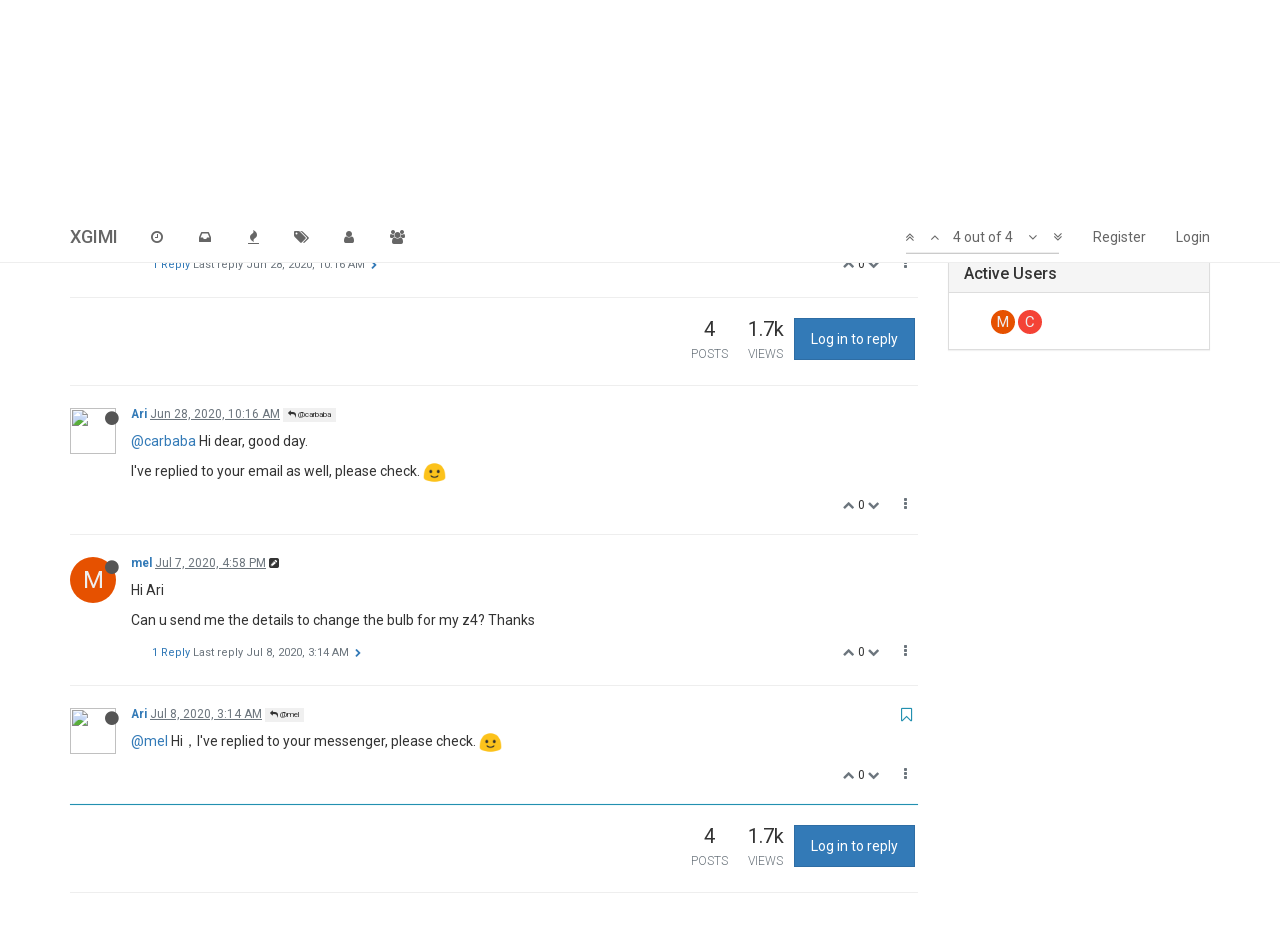

--- FILE ---
content_type: text/html; charset=utf-8
request_url: https://community.xgimi.com/topic/305/image-not-bright/4
body_size: 9305
content:
<!DOCTYPE html>
<html lang="en-US" data-dir="ltr" style="direction: ltr;"  >
<head>
	<title>Image not bright | XGIMI</title>
	<meta name="viewport" content="width&#x3D;device-width, initial-scale&#x3D;1.0" />
	<meta name="content-type" content="text/html; charset=UTF-8" />
	<meta name="apple-mobile-web-app-capable" content="yes" />
	<meta name="mobile-web-app-capable" content="yes" />
	<meta property="og:site_name" content="XGIMI" />
	<meta name="msapplication-badge" content="frequency=30; polling-uri=https://community.xgimi.com/sitemap.xml" />
	<meta name="title" content="Image not bright" />
	<meta name="description" content="@mel Hi，I&#x27;ve replied to your messenger, please check.  " />
	<meta property="og:title" content="Image not bright" />
	<meta property="og:description" content="@mel Hi，I&#x27;ve replied to your messenger, please check.  " />
	<meta property="og:type" content="article" />
	<meta property="article:published_time" content="2020-06-28T07:58:29.838Z" />
	<meta property="article:modified_time" content="2020-07-08T03:14:50.015Z" />
	<meta property="article:section" content="Q&amp;amp;A" />
	<meta property="og:image" content="https://community.xgimi.com/assets/uploads/profile/10-profileavatar.jpeg" />
	<meta property="og:image:url" content="https://community.xgimi.com/assets/uploads/profile/10-profileavatar.jpeg" />
	<meta property="og:url" content="https://community.xgimi.com/topic/305/image-not-bright/4" />
	
	<link rel="stylesheet" type="text/css" href="/assets/client.css?v=haga3fsp8nc" />
	<link rel="icon" type="image/x-icon" href="/assets/uploads/system/favicon.ico?v=haga3fsp8nc" />
	<link rel="manifest" href="/manifest.json" />
	<link rel="prefetch" href="/assets/src/modules/composer.js?v=haga3fsp8nc" />
	<link rel="prefetch" href="/assets/src/modules/composer/uploads.js?v=haga3fsp8nc" />
	<link rel="prefetch" href="/assets/src/modules/composer/drafts.js?v=haga3fsp8nc" />
	<link rel="prefetch" href="/assets/src/modules/composer/tags.js?v=haga3fsp8nc" />
	<link rel="prefetch" href="/assets/src/modules/composer/categoryList.js?v=haga3fsp8nc" />
	<link rel="prefetch" href="/assets/src/modules/composer/resize.js?v=haga3fsp8nc" />
	<link rel="prefetch" href="/assets/src/modules/composer/autocomplete.js?v=haga3fsp8nc" />
	<link rel="prefetch" href="/assets/templates/composer.tpl?v=haga3fsp8nc" />
	<link rel="prefetch" href="/assets/language/en-US/topic.json?v=haga3fsp8nc" />
	<link rel="prefetch" href="/assets/language/en-US/modules.json?v=haga3fsp8nc" />
	<link rel="prefetch" href="/assets/language/en-US/tags.json?v=haga3fsp8nc" />
	<link rel="prefetch stylesheet" href="https://fonts.googleapis.com/css?family=Roboto:300,400,500,700" />
	<link rel="prefetch stylesheet" href="/plugins/nodebb-plugin-markdown/styles/railscasts.css" />
	<link rel="prefetch" href="/assets/src/modules/highlight.js?v=haga3fsp8nc" />
	<link rel="prefetch" href="/assets/language/en-US/markdown.json?v=haga3fsp8nc" />
	<link rel="stylesheet" href="/plugins/nodebb-plugin-emoji/emoji/styles.css?v=haga3fsp8nc" />
	<link rel="canonical" href="https://community.xgimi.com/topic/305/image-not-bright" />
	<link rel="alternate" type="application/rss+xml" href="/topic/305.rss" />
	<link rel="up" href="https://community.xgimi.com/category/3/q-a" />
	

	<script>
		var RELATIVE_PATH = "";
		var config = JSON.parse('{"relative_path":"","upload_url":"/assets/uploads","siteTitle":"XGIMI","browserTitle":"XGIMI","titleLayout":"&#123;pageTitle&#125; | &#123;browserTitle&#125;","showSiteTitle":true,"minimumTitleLength":3,"maximumTitleLength":255,"minimumPostLength":8,"maximumPostLength":32767,"minimumTagsPerTopic":0,"maximumTagsPerTopic":5,"minimumTagLength":3,"maximumTagLength":15,"useOutgoingLinksPage":false,"allowGuestHandles":false,"allowFileUploads":true,"allowTopicsThumbnail":false,"usePagination":false,"disableChat":false,"disableChatMessageEditing":false,"maximumChatMessageLength":1000,"socketioTransports":["polling","websocket"],"socketioOrigins":"https://community.xgimi.com:*","websocketAddress":"","maxReconnectionAttempts":5,"reconnectionDelay":1500,"topicsPerPage":20,"postsPerPage":20,"maximumFileSize":2000000,"theme:id":"nodebb-theme-persona","theme:src":"","defaultLang":"en-US","userLang":"en-US","loggedIn":false,"uid":-1,"cache-buster":"v=haga3fsp8nc","requireEmailConfirmation":false,"topicPostSort":"oldest_to_newest","categoryTopicSort":"newest_to_oldest","csrf_token":false,"searchEnabled":false,"bootswatchSkin":"","enablePostHistory":true,"notificationAlertTimeout":5000,"timeagoCodes":["af","ar","az-short","az","bg","bs","ca","cs","cy","da","de-short","de","dv","el","en-short","en","es-short","es","et","eu","fa-short","fa","fi","fr-short","fr","gl","he","hr","hu","hy","id","is","it-short","it","ja","jv","ko","ky","lt","lv","mk","nl","no","pl","pt-br-short","pt-br","pt-short","pt","ro","rs","ru","rw","si","sk","sl","sr","sv","th","tr-short","tr","uk","uz","vi","zh-CN","zh-TW"],"timeagoCutoff":30,"cookies":{"enabled":false,"message":"[[global:cookies.message]]","dismiss":"[[global:cookies.accept]]","link":"[[global:cookies.learn_more]]"},"topicSearchEnabled":false,"composer-default":{},"hideSubCategories":false,"hideCategoryLastPost":false,"enableQuickReply":false,"markdown":{"highlight":1,"highlightLinesLanguageList":[],"theme":"railscasts.css"}}');
		var app = {
			template: "topic",
			user: JSON.parse('{"uid":0,"username":"Guest","userslug":"","fullname":"Guest","email":"","icon:text":"?","icon:bgColor":"#aaa","groupTitle":"","status":"offline","reputation":0,"email:confirmed":false,"postcount":0,"topiccount":0,"profileviews":0,"banned":0,"banned:expire":0,"joindate":0,"lastonline":0,"lastposttime":0,"followingCount":0,"followerCount":0,"picture":"","groupTitleArray":[],"joindateISO":"","lastonlineISO":"","banned_until":0,"banned_until_readable":"Not Banned","unreadData":{"":{},"new":{},"watched":{},"unreplied":{}},"isAdmin":false,"isGlobalMod":false,"isMod":false,"privileges":{"chat":false,"upload:post:image":false,"upload:post:file":false,"search:content":false,"search:users":false,"search:tags":false},"offline":true,"isEmailConfirmSent":false}')
		};
	</script>

	
	
</head>

<body class="page-topic page-topic-305 page-topic-image-not-bright page-topic-category-3 page-topic-category-q-amp-a page-status-200 skin-noskin">
	<nav id="menu" class="slideout-menu hidden">
		<div class="menu-profile">
	
</div>

<section class="menu-section" data-section="navigation">
	<h3 class="menu-section-title">Navigation</h3>
	<ul class="menu-section-list"></ul>
</section>


	</nav>
	<nav id="chats-menu" class="slideout-menu hidden">
		
	</nav>

	<main id="panel" class="slideout-panel">
		<nav class="navbar navbar-default navbar-fixed-top header" id="header-menu" component="navbar">
			<div class="container">
							<div class="navbar-header">
				<button type="button" class="navbar-toggle pull-left" id="mobile-menu">
					<span component="notifications/icon" class="notification-icon fa fa-fw fa-bell-o unread-count" data-content="0"></span>
					<i class="fa fa-lg fa-fw fa-bars"></i>
				</button>
				<button type="button" class="navbar-toggle hidden" id="mobile-chats">
					<span component="chat/icon" class="notification-icon fa fa-fw fa-comments unread-count" data-content="0"></span>
					<i class="fa fa-lg fa-comment-o"></i>
				</button>

				
				
				<a href="/">
					<h1 class="navbar-brand forum-title">XGIMI</h1>
				</a>
				

				<div component="navbar/title" class="visible-xs hidden">
					<span></span>
				</div>
			</div>

			<div id="nav-dropdown" class="hidden-xs">
				
				
				<ul id="logged-out-menu" class="nav navbar-nav navbar-right">
					
					<li>
						<a href="/register">
							<i class="fa fa-pencil fa-fw hidden-sm hidden-md hidden-lg"></i>
							<span>Register</span>
						</a>
					</li>
					
					<li>
						<a href="/login">
							<i class="fa fa-sign-in fa-fw hidden-sm hidden-md hidden-lg"></i>
							<span>Login</span>
						</a>
					</li>
				</ul>
				
				

				<ul class="nav navbar-nav navbar-right hidden-xs">
					<li>
						<a href="#" id="reconnect" class="hide" title="Connection to XGIMI has been lost, attempting to reconnect...">
							<i class="fa fa-check"></i>
						</a>
					</li>
				</ul>

				<ul class="nav navbar-nav navbar-right pagination-block visible-lg visible-md">
					<li class="dropdown">
						<a><i class="fa fa-angle-double-up pointer fa-fw pagetop"></i></a>
						<a><i class="fa fa-angle-up pointer fa-fw pageup"></i></a>

						<a href="#" class="dropdown-toggle" data-toggle="dropdown">
							<span class="pagination-text"></span>
						</a>

						<a><i class="fa fa-angle-down pointer fa-fw pagedown"></i></a>
						<a><i class="fa fa-angle-double-down pointer fa-fw pagebottom"></i></a>

						<div class="progress-container">
							<div class="progress-bar"></div>
						</div>

						<ul class="dropdown-menu" role="menu">
							<li>
  								<input type="text" class="form-control" id="indexInput" placeholder="Enter index">
  							</li>
						</ul>
					</li>
				</ul>

				<ul id="main-nav" class="nav navbar-nav">
					
					
					<li class="">
						<a class="navigation-link" href="/recent" title="Recent" >
							
							<i class="fa fa-fw fa-clock-o" data-content=""></i>
							

							
							<span class="visible-xs-inline">Recent</span>
							
						</a>
					</li>
					
					
					
					<li class="">
						<a class="navigation-link" href="/unread" title="Unread" id="unread-count">
							
							<i class="fa fa-fw fa-inbox" data-content="0"></i>
							

							
							<span class="visible-xs-inline">Unread</span>
							
						</a>
					</li>
					
					
					
					<li class="">
						<a class="navigation-link" href="/popular" title="Popular" >
							
							<i class="fa fa-fw fa-fire" data-content=""></i>
							

							
							<span class="visible-xs-inline">Popular</span>
							
						</a>
					</li>
					
					
					
					<li class="">
						<a class="navigation-link" href="/tags" title="Tags" >
							
							<i class="fa fa-fw fa-tags" data-content=""></i>
							

							
							<span class="visible-xs-inline">Tags</span>
							
						</a>
					</li>
					
					
					
					<li class="">
						<a class="navigation-link" href="/users" title="Users" >
							
							<i class="fa fa-fw fa-user" data-content=""></i>
							

							
							<span class="visible-xs-inline">Users</span>
							
						</a>
					</li>
					
					
					
					<li class="">
						<a class="navigation-link" href="/groups" title="Groups" >
							
							<i class="fa fa-fw fa-group" data-content=""></i>
							

							
							<span class="visible-xs-inline">Groups</span>
							
						</a>
					</li>
					
					
				</ul>

				
			</div>

			</div>
		</nav>
		<div class="container" id="content">
			<noscript>
		<div class="alert alert-danger">
			<p>
				Your browser does not seem to support JavaScript. As a result, your viewing experience will be diminished, and you may not be able to execute some actions.
			</p>
			<p>
				Please download a browser that supports JavaScript, or enable it if it's disabled (i.e. NoScript).
			</p>
		</div>
	</noscript>

<ol class="breadcrumb">
	
	<li itemscope="itemscope" itemtype="http://data-vocabulary.org/Breadcrumb" >
		<a href="/" itemprop="url">
			<span itemprop="title">
				Home
				
			</span>
		</a>
	</li>
	
	<li itemscope="itemscope" itemtype="http://data-vocabulary.org/Breadcrumb" >
		<a href="/categories" itemprop="url">
			<span itemprop="title">
				Categories
				
			</span>
		</a>
	</li>
	
	<li itemscope="itemscope" itemtype="http://data-vocabulary.org/Breadcrumb" >
		<a href="/category/3/q-a" itemprop="url">
			<span itemprop="title">
				Q&amp;A
				
			</span>
		</a>
	</li>
	
	<li component="breadcrumb/current" itemscope="itemscope" itemtype="http://data-vocabulary.org/Breadcrumb" class="active">
		
			<span itemprop="title">
				Image not bright
				
				
				<a target="_blank" href="/topic/305.rss"><i class="fa fa-rss-square"></i></a>
				
			</span>
		
	</li>
	
</ol>

<div widget-area="header">
	
</div>
<div class="row">
	<div class="topic col-lg-9 col-sm-12">

		<h1 component="post/header" class="hidden-xs" itemprop="name">

			<i class="pull-left fa fa-thumb-tack hidden" title="Pinned"></i>
			<i class="pull-left fa fa-lock hidden" title="Locked"></i>
			<i class="pull-left fa fa-arrow-circle-right hidden" title="Moved"></i>
			

			<span class="topic-title" component="topic/title">Image not bright</span>
		</h1>

		

		<div component="topic/deleted/message" class="alert alert-warning hidden clearfix">
			<span class="pull-left">This topic has been deleted. Only users with topic management privileges can see it.</span>
			<span class="pull-right">
				
			</span>
		</div>

		<hr class="visible-xs" />

		<ul component="topic" class="posts" data-tid="305" data-cid="3">
			
				<li component="post" class="" data-index="0" data-pid="1122" data-uid="497" data-timestamp="1593331109838" data-username="carbaba" data-userslug="carbaba" itemscope itemtype="http://schema.org/Comment">
					<a component="post/anchor" data-index="0" id="0"></a>

					<meta itemprop="datePublished" content="2020-06-28T07:58:29.838Z">
					<meta itemprop="dateModified" content="">

					<div class="clearfix post-header">
	<div class="icon pull-left">
		<a href="/user/carbaba">
			
			<div component="user/picture" data-uid="497" class="user-icon" style="background-color: #f44336;">C</div>
			
			<i component="user/status" class="fa fa-circle status offline" title="Offline"></i>

		</a>
	</div>

	<small class="pull-left">
		<strong>
			<a href="/user/carbaba" itemprop="author" data-username="carbaba" data-uid="497">carbaba</a>
		</strong>

		

		

		<span class="visible-xs-inline-block visible-sm-inline-block visible-md-inline-block visible-lg-inline-block">
			<a class="permalink" href="/post/1122"><span class="timeago" title="2020-06-28T07:58:29.838Z"></span></a>

			<i component="post/edit-indicator" class="fa fa-pencil-square edit-icon hidden"></i>

			<small data-editor="" component="post/editor" class="hidden">last edited by  <span class="timeago" title=""></span></small>

			

			<span>
				
			</span>
		</span>
		<span class="bookmarked"><i class="fa fa-bookmark-o"></i></span>

	</small>
</div>

<br />

<div class="content" component="post/content" itemprop="text">
	<p>how do you replace the Led bulb. My image is getting darker on my z4 aurora?</p>

</div>

<div class="clearfix post-footer">
	

	<small class="pull-right">
		<span class="post-tools">
			<a component="post/reply" href="#" class="no-select hidden">Reply</a>
			<a component="post/quote" href="#" class="no-select hidden">Quote</a>
		</span>

		
		<span class="votes">
			<a component="post/upvote" href="#" class="">
				<i class="fa fa-chevron-up"></i>
			</a>

			<span component="post/vote-count" data-votes="0">0</span>

			
			<a component="post/downvote" href="#" class="">
				<i class="fa fa-chevron-down"></i>
			</a>
			
		</span>
		

		<span component="post/tools" class="dropdown moderator-tools bottom-sheet ">
	<a href="#" data-toggle="dropdown"><i class="fa fa-fw fa-ellipsis-v"></i></a>
	<ul class="dropdown-menu dropdown-menu-right" role="menu"></ul>
</span>

	</small>

	
	<a component="post/reply-count" href="#" class="threaded-replies no-select ">
		<span component="post/reply-count/avatars" class="avatars ">
			
			
			<span><img component="user/picture" data-uid="10" title="Ari" class="avatar" src="/assets/uploads/profile/10-profileavatar.jpeg"  itemprop="image" /></span>
			
			
		</span>

		<span class="replies-count" component="post/reply-count/text" data-replies="1">1 Reply</span>
		<span class="replies-last hidden-xs">Last reply <span class="timeago" title="2020-06-28T10:16:46.709Z"></span></span>

		<i class="fa fa-fw fa-chevron-right" component="post/replies/open"></i>
		<i class="fa fa-fw fa-chevron-down hidden" component="post/replies/close"></i>
		<i class="fa fa-fw fa-spin fa-spinner hidden" component="post/replies/loading"></i>
	</a>
	
</div>

<hr />

					
					<div class="post-bar-placeholder"></div>
					
				</li>
			
				<li component="post" class="" data-index="1" data-pid="1126" data-uid="10" data-timestamp="1593339406709" data-username="Ari" data-userslug="ari" itemscope itemtype="http://schema.org/Comment">
					<a component="post/anchor" data-index="1" id="1"></a>

					<meta itemprop="datePublished" content="2020-06-28T10:16:46.709Z">
					<meta itemprop="dateModified" content="">

					<div class="clearfix post-header">
	<div class="icon pull-left">
		<a href="/user/ari">
			
			<img component="user/picture" data-uid="10" src="/assets/uploads/profile/10-profileavatar.jpeg" align="left" itemprop="image" />
			
			<i component="user/status" class="fa fa-circle status offline" title="Offline"></i>

		</a>
	</div>

	<small class="pull-left">
		<strong>
			<a href="/user/ari" itemprop="author" data-username="Ari" data-uid="10">Ari</a>
		</strong>

		

		

		<span class="visible-xs-inline-block visible-sm-inline-block visible-md-inline-block visible-lg-inline-block">
			<a class="permalink" href="/post/1126"><span class="timeago" title="2020-06-28T10:16:46.709Z"></span></a>

			<i component="post/edit-indicator" class="fa fa-pencil-square edit-icon hidden"></i>

			<small data-editor="" component="post/editor" class="hidden">last edited by  <span class="timeago" title=""></span></small>

			
			<a component="post/parent" class="btn btn-xs btn-default hidden-xs" data-topid="1122" href="/post/1122"><i class="fa fa-reply"></i> @carbaba</a>
			

			<span>
				
			</span>
		</span>
		<span class="bookmarked"><i class="fa fa-bookmark-o"></i></span>

	</small>
</div>

<br />

<div class="content" component="post/content" itemprop="text">
	<p><a class="plugin-mentions-user plugin-mentions-a" href="https://community.xgimi.com/uid/497">@carbaba</a> Hi dear, good day.</p>
<p>I've replied to your email as well, please check. <img
      src="https://community.xgimi.com/plugins/nodebb-plugin-emoji/emoji/android/1f642.png?v=haga3fsp8nc"
      class="not-responsive emoji emoji-android emoji--slightly_smiling_face"
      title=":)"
      alt="🙂"
    /></p>

</div>

<div class="clearfix post-footer">
	

	<small class="pull-right">
		<span class="post-tools">
			<a component="post/reply" href="#" class="no-select hidden">Reply</a>
			<a component="post/quote" href="#" class="no-select hidden">Quote</a>
		</span>

		
		<span class="votes">
			<a component="post/upvote" href="#" class="">
				<i class="fa fa-chevron-up"></i>
			</a>

			<span component="post/vote-count" data-votes="0">0</span>

			
			<a component="post/downvote" href="#" class="">
				<i class="fa fa-chevron-down"></i>
			</a>
			
		</span>
		

		<span component="post/tools" class="dropdown moderator-tools bottom-sheet ">
	<a href="#" data-toggle="dropdown"><i class="fa fa-fw fa-ellipsis-v"></i></a>
	<ul class="dropdown-menu dropdown-menu-right" role="menu"></ul>
</span>

	</small>

	
	<a component="post/reply-count" href="#" class="threaded-replies no-select hidden">
		<span component="post/reply-count/avatars" class="avatars ">
			
		</span>

		<span class="replies-count" component="post/reply-count/text" data-replies="0">1 Reply</span>
		<span class="replies-last hidden-xs">Last reply <span class="timeago" title=""></span></span>

		<i class="fa fa-fw fa-chevron-right" component="post/replies/open"></i>
		<i class="fa fa-fw fa-chevron-down hidden" component="post/replies/close"></i>
		<i class="fa fa-fw fa-spin fa-spinner hidden" component="post/replies/loading"></i>
	</a>
	
</div>

<hr />

					
				</li>
			
				<li component="post" class="" data-index="2" data-pid="1180" data-uid="565" data-timestamp="1594141092619" data-username="mel" data-userslug="mel" itemscope itemtype="http://schema.org/Comment">
					<a component="post/anchor" data-index="2" id="2"></a>

					<meta itemprop="datePublished" content="2020-07-07T16:58:12.619Z">
					<meta itemprop="dateModified" content="2020-07-07T16:58:31.835Z">

					<div class="clearfix post-header">
	<div class="icon pull-left">
		<a href="/user/mel">
			
			<div component="user/picture" data-uid="565" class="user-icon" style="background-color: #e65100;">M</div>
			
			<i component="user/status" class="fa fa-circle status offline" title="Offline"></i>

		</a>
	</div>

	<small class="pull-left">
		<strong>
			<a href="/user/mel" itemprop="author" data-username="mel" data-uid="565">mel</a>
		</strong>

		

		

		<span class="visible-xs-inline-block visible-sm-inline-block visible-md-inline-block visible-lg-inline-block">
			<a class="permalink" href="/post/1180"><span class="timeago" title="2020-07-07T16:58:12.619Z"></span></a>

			<i component="post/edit-indicator" class="fa fa-pencil-square edit-icon "></i>

			<small data-editor="mel" component="post/editor" class="hidden">last edited by mel <span class="timeago" title="2020-07-07T16:58:31.835Z"></span></small>

			

			<span>
				
			</span>
		</span>
		<span class="bookmarked"><i class="fa fa-bookmark-o"></i></span>

	</small>
</div>

<br />

<div class="content" component="post/content" itemprop="text">
	<p>Hi Ari</p>
<p>Can u send me the details to change the bulb for my z4? Thanks</p>

</div>

<div class="clearfix post-footer">
	

	<small class="pull-right">
		<span class="post-tools">
			<a component="post/reply" href="#" class="no-select hidden">Reply</a>
			<a component="post/quote" href="#" class="no-select hidden">Quote</a>
		</span>

		
		<span class="votes">
			<a component="post/upvote" href="#" class="">
				<i class="fa fa-chevron-up"></i>
			</a>

			<span component="post/vote-count" data-votes="0">0</span>

			
			<a component="post/downvote" href="#" class="">
				<i class="fa fa-chevron-down"></i>
			</a>
			
		</span>
		

		<span component="post/tools" class="dropdown moderator-tools bottom-sheet ">
	<a href="#" data-toggle="dropdown"><i class="fa fa-fw fa-ellipsis-v"></i></a>
	<ul class="dropdown-menu dropdown-menu-right" role="menu"></ul>
</span>

	</small>

	
	<a component="post/reply-count" href="#" class="threaded-replies no-select ">
		<span component="post/reply-count/avatars" class="avatars ">
			
			
			<span><img component="user/picture" data-uid="10" title="Ari" class="avatar" src="/assets/uploads/profile/10-profileavatar.jpeg"  itemprop="image" /></span>
			
			
		</span>

		<span class="replies-count" component="post/reply-count/text" data-replies="1">1 Reply</span>
		<span class="replies-last hidden-xs">Last reply <span class="timeago" title="2020-07-08T03:14:50.015Z"></span></span>

		<i class="fa fa-fw fa-chevron-right" component="post/replies/open"></i>
		<i class="fa fa-fw fa-chevron-down hidden" component="post/replies/close"></i>
		<i class="fa fa-fw fa-spin fa-spinner hidden" component="post/replies/loading"></i>
	</a>
	
</div>

<hr />

					
				</li>
			
				<li component="post" class="" data-index="3" data-pid="1183" data-uid="10" data-timestamp="1594178090015" data-username="Ari" data-userslug="ari" itemscope itemtype="http://schema.org/Comment">
					<a component="post/anchor" data-index="3" id="3"></a>

					<meta itemprop="datePublished" content="2020-07-08T03:14:50.015Z">
					<meta itemprop="dateModified" content="">

					<div class="clearfix post-header">
	<div class="icon pull-left">
		<a href="/user/ari">
			
			<img component="user/picture" data-uid="10" src="/assets/uploads/profile/10-profileavatar.jpeg" align="left" itemprop="image" />
			
			<i component="user/status" class="fa fa-circle status offline" title="Offline"></i>

		</a>
	</div>

	<small class="pull-left">
		<strong>
			<a href="/user/ari" itemprop="author" data-username="Ari" data-uid="10">Ari</a>
		</strong>

		

		

		<span class="visible-xs-inline-block visible-sm-inline-block visible-md-inline-block visible-lg-inline-block">
			<a class="permalink" href="/post/1183"><span class="timeago" title="2020-07-08T03:14:50.015Z"></span></a>

			<i component="post/edit-indicator" class="fa fa-pencil-square edit-icon hidden"></i>

			<small data-editor="" component="post/editor" class="hidden">last edited by  <span class="timeago" title=""></span></small>

			
			<a component="post/parent" class="btn btn-xs btn-default hidden-xs" data-topid="1180" href="/post/1180"><i class="fa fa-reply"></i> @mel</a>
			

			<span>
				
			</span>
		</span>
		<span class="bookmarked"><i class="fa fa-bookmark-o"></i></span>

	</small>
</div>

<br />

<div class="content" component="post/content" itemprop="text">
	<p><a class="plugin-mentions-user plugin-mentions-a" href="https://community.xgimi.com/uid/565">@mel</a> Hi，I've replied to your messenger, please check. <img
      src="https://community.xgimi.com/plugins/nodebb-plugin-emoji/emoji/android/1f642.png?v=haga3fsp8nc"
      class="not-responsive emoji emoji-android emoji--slightly_smiling_face"
      title=":)"
      alt="🙂"
    /></p>

</div>

<div class="clearfix post-footer">
	

	<small class="pull-right">
		<span class="post-tools">
			<a component="post/reply" href="#" class="no-select hidden">Reply</a>
			<a component="post/quote" href="#" class="no-select hidden">Quote</a>
		</span>

		
		<span class="votes">
			<a component="post/upvote" href="#" class="">
				<i class="fa fa-chevron-up"></i>
			</a>

			<span component="post/vote-count" data-votes="0">0</span>

			
			<a component="post/downvote" href="#" class="">
				<i class="fa fa-chevron-down"></i>
			</a>
			
		</span>
		

		<span component="post/tools" class="dropdown moderator-tools bottom-sheet ">
	<a href="#" data-toggle="dropdown"><i class="fa fa-fw fa-ellipsis-v"></i></a>
	<ul class="dropdown-menu dropdown-menu-right" role="menu"></ul>
</span>

	</small>

	
	<a component="post/reply-count" href="#" class="threaded-replies no-select hidden">
		<span component="post/reply-count/avatars" class="avatars ">
			
		</span>

		<span class="replies-count" component="post/reply-count/text" data-replies="0">1 Reply</span>
		<span class="replies-last hidden-xs">Last reply <span class="timeago" title=""></span></span>

		<i class="fa fa-fw fa-chevron-right" component="post/replies/open"></i>
		<i class="fa fa-fw fa-chevron-down hidden" component="post/replies/close"></i>
		<i class="fa fa-fw fa-spin fa-spinner hidden" component="post/replies/loading"></i>
	</a>
	
</div>

<hr />

					
				</li>
			
		</ul>

		

		<div class="post-bar">
			<div class="clearfix">
	<div class="tags pull-left">
		
	</div>

	<div component="topic/browsing-users">
	
</div>

	<div class="topic-main-buttons pull-right">
		<span class="loading-indicator btn pull-left hidden" done="0">
			<span class="hidden-xs">Loading More Posts</span> <i class="fa fa-refresh fa-spin"></i>
		</span>

		<div class="stats hidden-xs">
	<span component="topic/post-count" class="human-readable-number" title="4">4</span><br />
	<small>Posts</small>
</div>
<div class="stats hidden-xs">
	<span class="human-readable-number" title="1714">1714</span><br />
	<small>Views</small>
</div>

		<div component="topic/reply/container" class="btn-group action-bar bottom-sheet hidden">
	<a href="/compose?tid=305&title=Image not bright" class="btn btn-primary" component="topic/reply" data-ajaxify="false" role="button"><i class="fa fa-reply visible-xs-inline"></i><span class="visible-sm-inline visible-md-inline visible-lg-inline"> Reply</span></a>
	<button type="button" class="btn btn-info dropdown-toggle" data-toggle="dropdown">
		<span class="caret"></span>
	</button>
	<ul class="dropdown-menu pull-right" role="menu">
		<li><a href="#" component="topic/reply-as-topic">Reply as topic</a></li>
	</ul>
</div>




<a component="topic/reply/guest" href="/login" class="btn btn-primary">Log in to reply</a>



		

		

		

		<div class="pull-right">&nbsp;
		
		</div>
	</div>
</div>
<hr/>
		</div>

		

		<div class="navigator-thumb text-center hidden">
			<strong class="text"></strong><br/>
			<span class="time"></span>
		</div>
		<div class="visible-xs visible-sm pagination-block text-center">
			<div class="progress-bar"></div>
			<div class="wrapper">
				<i class="fa fa-2x fa-angle-double-up pointer fa-fw pagetop"></i>
				<i class="fa fa-2x fa-angle-up pointer fa-fw pageup"></i>
				<span class="pagination-text"></span>
				<i class="fa fa-2x fa-angle-down pointer fa-fw pagedown"></i>
				<i class="fa fa-2x fa-angle-double-down pointer fa-fw pagebottom"></i>
			</div>
		</div>
	</div>
	<div widget-area="sidebar" class="col-lg-3 col-sm-12 ">
		
		<div class="panel panel-default"><div class="panel-body"><div class="row forum-stats">
	<div class="col-md-3 col-xs-6">
		<div class="stats-card ">
			<h2><span class="stats" title="3">3</span><br /><small>Online</small></h2>
		</div>
	</div>
	<div class="col-md-3 col-xs-6">
		<div class="stats-card ">
			<h2><span class="stats" title="12.3k">12.3k</span><br /><small>Users</small></h2>
		</div>
	</div>
	<div class="col-md-3 col-xs-6">
		<div class="stats-card ">
			<h2><span class="stats" title="674">674</span><br /><small>Topics</small></h2>
		</div>
	</div>
	<div class="col-md-3 col-xs-6">
		<div class="stats-card ">
			<h2><span class="stats" title="1.8k">1.8k</span><br /><small>Posts</small></h2>
		</div>
	</div>
</div>
</div></div>
		
		<div class="panel panel-default"><div class="panel-heading"><h3 class="panel-title">Active Users</h3></div><div class="panel-body"><div class="active-users">
	
	<a data-uid="10" href="/user/ari">
		
		<img title="Ari" src="/assets/uploads/profile/10-profileavatar.jpeg" class="avatar avatar-sm avatar-rounded not-responsive" />
		
	</a>
	
	<a data-uid="565" href="/user/mel">
		
		<div title="mel" class="avatar avatar-sm avatar-rounded not-responsive" style="background-color: #e65100;">M</div>
		
	</a>
	
	<a data-uid="497" href="/user/carbaba">
		
		<div title="carbaba" class="avatar avatar-sm avatar-rounded not-responsive" style="background-color: #f44336;">C</div>
		
	</a>
	
</div>

<script type="text/javascript">
	(function() {
		function handleActiveUsers() {
			function onNewTopic(topic) {
				var activeUser = $('.active-users').find('a[data-uid="' + topic.uid + '"]');

				if (activeUser.length) {
					return activeUser.prependTo($('.active-users'));
				}

				app.parseAndTranslate('widgets/activeusers', 'active_users', {
					relative_path: config.relative_path,
					active_users: [{
						uid: topic.uid,
						username: topic.user.username,
						userslug: topic.user.userslug,
						picture: topic.user.picture,
						'icon:bgColor': topic.user['icon:bgColor'],
						'icon:text': topic.user['icon:text']
					}]
				}, function (html) {
					html.prependTo($('.active-users'))
				});
			}

			function onAjaxifyEnd() {
				socket.removeListener('event:new_topic', onNewTopic);
				if ($('.active-users').length) {
					socket.on('event:new_topic', onNewTopic);
				} else {
					$(window).off('action:ajaxify.end', onAjaxifyEnd);
				}
			}

			$(window).on('action:ajaxify.end', onAjaxifyEnd);
		}

		if (window.jQuery) {
			handleActiveUsers();
		} else {
			window.addEventListener('load', handleActiveUsers);
		}
	})();
</script></div></div>
		
	</div>
</div>
<div widget-area="footer">
	
</div>


<noscript>
	<div component="pagination" class="text-center pagination-container hidden">
	<ul class="pagination hidden-xs">
		<li class="previous pull-left disabled">
			<a href="?" data-page="1"><i class="fa fa-chevron-left"></i> </a>
		</li>

		

		<li class="next pull-right disabled">
			<a href="?" data-page="1"> <i class="fa fa-chevron-right"></i></a>
		</li>
	</ul>

	<ul class="pagination hidden-sm hidden-md hidden-lg">
		<li class="first disabled">
			<a href="?page=1" data-page="1"><i class="fa fa-fast-backward"></i> </a>
		</li>

		<li class="previous disabled">
			<a href="?" data-page="1"><i class="fa fa-chevron-left"></i> </a>
		</li>

		<li component="pagination/select-page" class="page select-page">
			<a href="#">1 / 1</a>
		</li>

		<li class="next disabled">
			<a href="?" data-page="1"> <i class="fa fa-chevron-right"></i></a>
		</li>

		<li class="last disabled">
			<a href="?page=1" data-page="1"><i class="fa fa-fast-forward"></i> </a>
		</li>
	</ul>
</div>
</noscript>

<script id="ajaxify-data" type="application/json">{"tid":305,"uid":497,"cid":3,"mainPid":1122,"title":"Image not bright","slug":"305/image-not-bright","timestamp":1593331109838,"lastposttime":1594178090015,"postcount":4,"viewcount":1714,"locked":0,"deleted":0,"pinned":0,"teaserPid":"1183","upvotes":0,"downvotes":0,"titleRaw":"Image not bright","timestampISO":"2020-06-28T07:58:29.838Z","lastposttimeISO":"2020-07-08T03:14:50.015Z","votes":0,"tags":[],"posts":[{"pid":1122,"timestamp":1593331109838,"replies":{"hasMore":false,"users":[{"uid":10,"username":"Ari","userslug":"ari","picture":"/assets/uploads/profile/10-profileavatar.jpeg","icon:text":"A","icon:bgColor":"#3f51b5","administrator":true}],"text":"[[topic:one_reply_to_this_post]]","count":1,"timestampISO":"2020-06-28T10:16:46.709Z"},"content":"<p>how do you replace the Led bulb. My image is getting darker on my z4 aurora?<\/p>\n","tid":305,"uid":497,"deleted":0,"upvotes":0,"downvotes":0,"deleterUid":0,"edited":0,"votes":0,"timestampISO":"2020-06-28T07:58:29.838Z","editedISO":"","index":0,"user":{"uid":497,"username":"carbaba","userslug":"carbaba","reputation":0,"postcount":1,"picture":"","signature":"","banned":false,"banned:expire":0,"status":"offline","lastonline":1593330895671,"groupTitle":null,"groupTitleArray":[],"icon:text":"C","icon:bgColor":"#f44336","lastonlineISO":"2020-06-28T07:54:55.671Z","banned_until":0,"banned_until_readable":"Not Banned","selectedGroups":[],"custom_profile_info":[]},"editor":null,"bookmarked":false,"upvoted":false,"downvoted":false,"selfPost":false,"display_edit_tools":false,"display_delete_tools":false,"display_moderator_tools":false,"display_move_tools":false,"display_post_menu":true},{"pid":1126,"timestamp":1593339406709,"toPid":"1122","content":"<p><a class=\"plugin-mentions-user plugin-mentions-a\" href=\"https://community.xgimi.com/uid/497\">@carbaba<\/a> Hi dear, good day.<\/p>\n<p>I've replied to your email as well, please check. <img\n      src=\"https://community.xgimi.com/plugins/nodebb-plugin-emoji/emoji/android/1f642.png?v=haga3fsp8nc\"\n      class=\"not-responsive emoji emoji-android emoji--slightly_smiling_face\"\n      title=\":)\"\n      alt=\"🙂\"\n    /><\/p>\n","tid":305,"uid":10,"deleted":0,"upvotes":0,"downvotes":0,"deleterUid":0,"edited":0,"votes":0,"timestampISO":"2020-06-28T10:16:46.709Z","editedISO":"","index":1,"parent":{"username":"carbaba"},"user":{"uid":10,"username":"Ari","userslug":"ari","reputation":18,"postcount":527,"picture":"/assets/uploads/profile/10-profileavatar.jpeg","signature":"","banned":false,"banned:expire":0,"status":"offline","lastonline":1698735237791,"groupTitle":"[\"administrators\"]","groupTitleArray":["administrators"],"icon:text":"A","icon:bgColor":"#3f51b5","lastonlineISO":"2023-10-31T06:53:57.791Z","banned_until":0,"banned_until_readable":"Not Banned","selectedGroups":[],"custom_profile_info":[]},"editor":null,"bookmarked":false,"upvoted":false,"downvoted":false,"replies":{"hasMore":false,"users":[],"text":"[[topic:one_reply_to_this_post]]","count":0},"selfPost":false,"display_edit_tools":false,"display_delete_tools":false,"display_moderator_tools":false,"display_move_tools":false,"display_post_menu":true},{"editedISO":"2020-07-07T16:58:31.835Z","pid":1180,"downvotes":0,"editor":{"uid":565,"username":"mel","userslug":"mel"},"timestamp":1594141092619,"content":"<p>Hi Ari<\/p>\n<p>Can u send me the details to change the bulb for my z4? Thanks<\/p>\n","tid":305,"deleted":0,"deleterUid":0,"replies":{"hasMore":false,"users":[{"uid":10,"username":"Ari","userslug":"ari","picture":"/assets/uploads/profile/10-profileavatar.jpeg","icon:text":"A","icon:bgColor":"#3f51b5","administrator":true}],"text":"[[topic:one_reply_to_this_post]]","count":1,"timestampISO":"2020-07-08T03:14:50.015Z"},"uid":565,"timestampISO":"2020-07-07T16:58:12.619Z","edited":1594141111835,"votes":0,"upvotes":0,"index":2,"user":{"uid":565,"username":"mel","userslug":"mel","reputation":0,"postcount":1,"picture":"","signature":"","banned":false,"banned:expire":0,"status":"offline","lastonline":1594141092627,"groupTitle":null,"groupTitleArray":[],"icon:text":"M","icon:bgColor":"#e65100","lastonlineISO":"2020-07-07T16:58:12.627Z","banned_until":0,"banned_until_readable":"Not Banned","selectedGroups":[],"custom_profile_info":[]},"bookmarked":false,"upvoted":false,"downvoted":false,"selfPost":false,"display_edit_tools":false,"display_delete_tools":false,"display_moderator_tools":false,"display_move_tools":false,"display_post_menu":true},{"pid":1183,"uid":10,"tid":305,"content":"<p><a class=\"plugin-mentions-user plugin-mentions-a\" href=\"https://community.xgimi.com/uid/565\">@mel<\/a> Hi，I've replied to your messenger, please check. <img\n      src=\"https://community.xgimi.com/plugins/nodebb-plugin-emoji/emoji/android/1f642.png?v=haga3fsp8nc\"\n      class=\"not-responsive emoji emoji-android emoji--slightly_smiling_face\"\n      title=\":)\"\n      alt=\"🙂\"\n    /><\/p>\n","timestamp":1594178090015,"deleted":0,"toPid":"1180","upvotes":0,"downvotes":0,"deleterUid":0,"edited":0,"votes":0,"timestampISO":"2020-07-08T03:14:50.015Z","editedISO":"","index":3,"parent":{"username":"mel"},"user":{"uid":10,"username":"Ari","userslug":"ari","reputation":18,"postcount":527,"picture":"/assets/uploads/profile/10-profileavatar.jpeg","signature":"","banned":false,"banned:expire":0,"status":"offline","lastonline":1698735237791,"groupTitle":"[\"administrators\"]","groupTitleArray":["administrators"],"icon:text":"A","icon:bgColor":"#3f51b5","lastonlineISO":"2023-10-31T06:53:57.791Z","banned_until":0,"banned_until_readable":"Not Banned","selectedGroups":[],"custom_profile_info":[]},"editor":null,"bookmarked":false,"upvoted":false,"downvoted":false,"replies":{"hasMore":false,"users":[],"text":"[[topic:one_reply_to_this_post]]","count":0},"selfPost":false,"display_edit_tools":false,"display_delete_tools":false,"display_moderator_tools":false,"display_move_tools":false,"display_post_menu":true}],"category":{"cid":3,"name":"Q&amp;A","description":"Find everything you need to know about your projectors!","descriptionParsed":"<p>Find everything you need to know about your projectors!<\/p>\n","icon":"fa-wrench","bgColor":"#86ba4b","color":"#fff","slug":"3/q-a","parentCid":0,"topic_count":35,"post_count":111,"disabled":0,"order":6,"link":"","numRecentReplies":1,"class":"col-md-3 col-xs-6","imageClass":"cover","isSection":0,"totalPostCount":111,"totalTopicCount":35},"tagWhitelist":[],"thread_tools":[],"isFollowing":false,"isNotFollowing":true,"isIgnoring":false,"bookmark":null,"postSharing":[{"id":"facebook","name":"Facebook","class":"fa-facebook","activated":true},{"id":"twitter","name":"Twitter","class":"fa-twitter","activated":true}],"deleter":null,"merger":null,"related":[],"unreplied":false,"icons":[],"breadcrumbs":[{"text":"[[global:home]]","url":"/"},{"text":"[[global:header.categories]]","url":"/categories"},{"text":"Q&amp;A","url":"/category/3/q-a"},{"text":"Image not bright"}],"privileges":{"topics:reply":false,"topics:read":true,"topics:tag":false,"topics:delete":false,"posts:edit":false,"posts:history":false,"posts:delete":false,"posts:view_deleted":false,"read":true,"view_thread_tools":false,"editable":false,"deletable":false,"purge":false,"view_deleted":false,"isAdminOrMod":false,"disabled":0,"tid":"305","uid":-1},"topicStaleDays":60,"reputation:disabled":0,"downvote:disabled":0,"bookmarkThreshold":5,"postEditDuration":0,"postDeleteDuration":0,"scrollToMyPost":true,"allowMultipleBadges":true,"rssFeedUrl":"/topic/305.rss","postIndex":4,"pagination":{"prev":{"page":1,"active":false},"next":{"page":1,"active":false},"rel":[],"pages":[],"currentPage":1,"pageCount":1},"loggedIn":false,"relative_path":"","template":{"name":"topic","topic":true},"url":"/topic/305/image-not-bright/4","bodyClass":"page-topic page-topic-305 page-topic-image-not-bright page-topic-category-3 page-topic-category-q-amp-a page-status-200","loggedInUser":{"uid":0,"username":"[[global:guest]]","picture":"","icon:text":"?","icon:bgColor":"#aaa"},"widgets":{"sidebar":[{"html":"<div class=\"panel panel-default\"><div class=\"panel-body\"><div class=\"row forum-stats\">\r\n\t<div class=\"col-md-3 col-xs-6\">\r\n\t\t<div class=\"stats-card \">\r\n\t\t\t<h2><span class=\"stats\" title=\"3\">3<\/span><br /><small>Online<\/small><\/h2>\r\n\t\t<\/div>\r\n\t<\/div>\r\n\t<div class=\"col-md-3 col-xs-6\">\r\n\t\t<div class=\"stats-card \">\r\n\t\t\t<h2><span class=\"stats\" title=\"12.3k\">12.3k<\/span><br /><small>Users<\/small><\/h2>\r\n\t\t<\/div>\r\n\t<\/div>\r\n\t<div class=\"col-md-3 col-xs-6\">\r\n\t\t<div class=\"stats-card \">\r\n\t\t\t<h2><span class=\"stats\" title=\"674\">674<\/span><br /><small>Topics<\/small><\/h2>\r\n\t\t<\/div>\r\n\t<\/div>\r\n\t<div class=\"col-md-3 col-xs-6\">\r\n\t\t<div class=\"stats-card \">\r\n\t\t\t<h2><span class=\"stats\" title=\"1.8k\">1.8k<\/span><br /><small>Posts<\/small><\/h2>\r\n\t\t<\/div>\r\n\t<\/div>\r\n<\/div>\r\n<\/div><\/div>"},{"html":"<div class=\"panel panel-default\"><div class=\"panel-heading\"><h3 class=\"panel-title\">Active Users<\/h3><\/div><div class=\"panel-body\"><div class=\"active-users\">\r\n\t\r\n\t<a data-uid=\"10\" href=\"/user/ari\">\r\n\t\t\r\n\t\t<img title=\"Ari\" src=\"/assets/uploads/profile/10-profileavatar.jpeg\" class=\"avatar avatar-sm avatar-rounded not-responsive\" />\r\n\t\t\r\n\t<\/a>\r\n\t\r\n\t<a data-uid=\"565\" href=\"/user/mel\">\r\n\t\t\r\n\t\t<div title=\"mel\" class=\"avatar avatar-sm avatar-rounded not-responsive\" style=\"background-color: #e65100;\">M<\/div>\r\n\t\t\r\n\t<\/a>\r\n\t\r\n\t<a data-uid=\"497\" href=\"/user/carbaba\">\r\n\t\t\r\n\t\t<div title=\"carbaba\" class=\"avatar avatar-sm avatar-rounded not-responsive\" style=\"background-color: #f44336;\">C<\/div>\r\n\t\t\r\n\t<\/a>\r\n\t\r\n<\/div>\r\n\r\n<script type=\"text/javascript\">\r\n\t(function() {\r\n\t\tfunction handleActiveUsers() {\r\n\t\t\tfunction onNewTopic(topic) {\r\n\t\t\t\tvar activeUser = $('.active-users').find('a[data-uid=\"' + topic.uid + '\"]');\r\n\r\n\t\t\t\tif (activeUser.length) {\r\n\t\t\t\t\treturn activeUser.prependTo($('.active-users'));\r\n\t\t\t\t}\r\n\r\n\t\t\t\tapp.parseAndTranslate('widgets/activeusers', 'active_users', {\r\n\t\t\t\t\trelative_path: config.relative_path,\r\n\t\t\t\t\tactive_users: [{\r\n\t\t\t\t\t\tuid: topic.uid,\r\n\t\t\t\t\t\tusername: topic.user.username,\r\n\t\t\t\t\t\tuserslug: topic.user.userslug,\r\n\t\t\t\t\t\tpicture: topic.user.picture,\r\n\t\t\t\t\t\t'icon:bgColor': topic.user['icon:bgColor'],\r\n\t\t\t\t\t\t'icon:text': topic.user['icon:text']\r\n\t\t\t\t\t}]\r\n\t\t\t\t}, function (html) {\r\n\t\t\t\t\thtml.prependTo($('.active-users'))\r\n\t\t\t\t});\r\n\t\t\t}\r\n\r\n\t\t\tfunction onAjaxifyEnd() {\r\n\t\t\t\tsocket.removeListener('event:new_topic', onNewTopic);\r\n\t\t\t\tif ($('.active-users').length) {\r\n\t\t\t\t\tsocket.on('event:new_topic', onNewTopic);\r\n\t\t\t\t} else {\r\n\t\t\t\t\t$(window).off('action:ajaxify.end', onAjaxifyEnd);\r\n\t\t\t\t}\r\n\t\t\t}\r\n\r\n\t\t\t$(window).on('action:ajaxify.end', onAjaxifyEnd);\r\n\t\t}\r\n\r\n\t\tif (window.jQuery) {\r\n\t\t\thandleActiveUsers();\r\n\t\t} else {\r\n\t\t\twindow.addEventListener('load', handleActiveUsers);\r\n\t\t}\r\n\t})();\r\n<\/script><\/div><\/div>"}]}}</script>		</div><!-- /.container#content -->
	</main>
	


	<script defer src="/assets/nodebb.min.js?v=haga3fsp8nc"></script>

	
	<script defer type="text/javascript" src="/assets/vendor/jquery/timeago/locales/jquery.timeago.en.js"></script>
	

	<script>
		window.addEventListener('load', function () {
			require(['forum/footer']);

			
		});
	</script>

	<div class="hide">
	<script>
	window.addEventListener('load', function () {
		define(config.relative_path + '/assets/templates/500.js', function () {
			function compiled(helpers, context, get, iter, helper) {
				return '<div class="alert alert-danger">\n\t<strong>Internal Error.</strong>\n\t<p>Oops! Looks like something went wrong!</p>\n\t<p>' + 
					helpers.__escape(get(context && context['path'])) + '</p>\n\t' + 
					(get(context && context['error']) ? '<p>' + helpers.__escape(get(context && context['error'])) + '</p>' : '') + '\n\n\t' + 
					(get(context && context['returnLink']) ? '\n\t<p>Press back to return to the previous page</p>\n\t' : '') + '\n</div>\n';
			}

			return compiled;
		});
	});
</script>
	</div>
</body>
</html>


--- FILE ---
content_type: application/javascript; charset=UTF-8
request_url: https://community.xgimi.com/assets/nodebb.min.js?v=haga3fsp8nc
body_size: 139929
content:
(function(e,t){typeof exports==="object"&&typeof module!=="undefined"?t():typeof define==="function"&&define.amd?define(t):t()})(this,function(){"use strict";function e(e){var t=this.constructor;return this.then(function(n){return t.resolve(e()).then(function(){return n})},function(n){return t.resolve(e()).then(function(){return t.reject(n)})})}var t=setTimeout;function n(e){return Boolean(e&&typeof e.length!=="undefined")}function i(){}function r(e,t){return function(){e.apply(t,arguments)}}function o(e){if(!(this instanceof o))throw new TypeError("Promises must be constructed via new");if(typeof e!=="function")throw new TypeError("not a function");this._state=0;this._handled=false;this._value=undefined;this._deferreds=[];f(e,this)}function a(e,t){while(e._state===3){e=e._value}if(e._state===0){e._deferreds.push(t);return}e._handled=true;o._immediateFn(function(){var n=e._state===1?t.onFulfilled:t.onRejected;if(n===null){(e._state===1?s:c)(t.promise,e._value);return}var i;try{i=n(e._value)}catch(e){c(t.promise,e);return}s(t.promise,i)})}function s(e,t){try{if(t===e)throw new TypeError("A promise cannot be resolved with itself.");if(t&&(typeof t==="object"||typeof t==="function")){var n=t.then;if(t instanceof o){e._state=3;e._value=t;l(e);return}else if(typeof n==="function"){f(r(n,t),e);return}}e._state=1;e._value=t;l(e)}catch(t){c(e,t)}}function c(e,t){e._state=2;e._value=t;l(e)}function l(e){if(e._state===2&&e._deferreds.length===0){o._immediateFn(function(){if(!e._handled){o._unhandledRejectionFn(e._value)}})}for(var t=0,n=e._deferreds.length;t<n;t++){a(e,e._deferreds[t])}e._deferreds=null}function u(e,t,n){this.onFulfilled=typeof e==="function"?e:null;this.onRejected=typeof t==="function"?t:null;this.promise=n}function f(e,t){var n=false;try{e(function(e){if(n)return;n=true;s(t,e)},function(e){if(n)return;n=true;c(t,e)})}catch(e){if(n)return;n=true;c(t,e)}}o.prototype["catch"]=function(e){return this.then(null,e)};o.prototype.then=function(e,t){var n=new this.constructor(i);a(this,new u(e,t,n));return n};o.prototype["finally"]=e;o.all=function(e){return new o(function(t,i){if(!n(e)){return i(new TypeError("Promise.all accepts an array"))}var r=Array.prototype.slice.call(e);if(r.length===0)return t([]);var o=r.length;function a(e,n){try{if(n&&(typeof n==="object"||typeof n==="function")){var s=n.then;if(typeof s==="function"){s.call(n,function(t){a(e,t)},i);return}}r[e]=n;if(--o===0){t(r)}}catch(e){i(e)}}for(var s=0;s<r.length;s++){a(s,r[s])}})};o.resolve=function(e){if(e&&typeof e==="object"&&e.constructor===o){return e}return new o(function(t){t(e)})};o.reject=function(e){return new o(function(t,n){n(e)})};o.race=function(e){return new o(function(t,i){if(!n(e)){return i(new TypeError("Promise.race accepts an array"))}for(var r=0,a=e.length;r<a;r++){o.resolve(e[r]).then(t,i)}})};o._immediateFn=typeof setImmediate==="function"&&function(e){setImmediate(e)}||function(e){t(e,0)};o._unhandledRejectionFn=function e(t){if(typeof console!=="undefined"&&console){console.warn("Possible Unhandled Promise Rejection:",t)}};var p=function(){if(typeof self!=="undefined"){return self}if(typeof window!=="undefined"){return window}if(typeof global!=="undefined"){return global}throw new Error("unable to locate global object")}();if(!("Promise"in p)){p["Promise"]=o}else if(!p.Promise.prototype["finally"]){p.Promise.prototype["finally"]=e}});(function(e,t){"use strict";if(typeof module==="object"&&typeof module.exports==="object"){module.exports=e.document?t(e,true):function(e){if(!e.document){throw new Error("jQuery requires a window with a document")}return t(e)}}else{t(e)}})(typeof window!=="undefined"?window:this,function(e,t){"use strict";var n=[];var i=Object.getPrototypeOf;var r=n.slice;var o=n.flat?function(e){return n.flat.call(e)}:function(e){return n.concat.apply([],e)};var a=n.push;var s=n.indexOf;var c={};var l=c.toString;var u=c.hasOwnProperty;var f=u.toString;var p=f.call(Object);var d={};var h=function e(t){return typeof t==="function"&&typeof t.nodeType!=="number"};var g=function e(t){return t!=null&&t===t.window};var m=e.document;var v={type:true,src:true,nonce:true,noModule:true};function y(e,t,n){n=n||m;var i,r,o=n.createElement("script");o.text=e;if(t){for(i in v){r=t[i]||t.getAttribute&&t.getAttribute(i);if(r){o.setAttribute(i,r)}}}n.head.appendChild(o).parentNode.removeChild(o)}function b(e){if(e==null){return e+""}return typeof e==="object"||typeof e==="function"?c[l.call(e)]||"object":typeof e}var w="3.5.1",x=function(e,t){return new x.fn.init(e,t)};x.fn=x.prototype={jquery:w,constructor:x,length:0,toArray:function(){return r.call(this)},get:function(e){if(e==null){return r.call(this)}return e<0?this[e+this.length]:this[e]},pushStack:function(e){var t=x.merge(this.constructor(),e);t.prevObject=this;return t},each:function(e){return x.each(this,e)},map:function(e){return this.pushStack(x.map(this,function(t,n){return e.call(t,n,t)}))},slice:function(){return this.pushStack(r.apply(this,arguments))},first:function(){return this.eq(0)},last:function(){return this.eq(-1)},even:function(){return this.pushStack(x.grep(this,function(e,t){return(t+1)%2}))},odd:function(){return this.pushStack(x.grep(this,function(e,t){return t%2}))},eq:function(e){var t=this.length,n=+e+(e<0?t:0);return this.pushStack(n>=0&&n<t?[this[n]]:[])},end:function(){return this.prevObject||this.constructor()},push:a,sort:n.sort,splice:n.splice};x.extend=x.fn.extend=function(){var e,t,n,i,r,o,a=arguments[0]||{},s=1,c=arguments.length,l=false;if(typeof a==="boolean"){l=a;a=arguments[s]||{};s++}if(typeof a!=="object"&&!h(a)){a={}}if(s===c){a=this;s--}for(;s<c;s++){if((e=arguments[s])!=null){for(t in e){i=e[t];if(t==="__proto__"||a===i){continue}if(l&&i&&(x.isPlainObject(i)||(r=Array.isArray(i)))){n=a[t];if(r&&!Array.isArray(n)){o=[]}else if(!r&&!x.isPlainObject(n)){o={}}else{o=n}r=false;a[t]=x.extend(l,o,i)}else if(i!==undefined){a[t]=i}}}}return a};x.extend({expando:"jQuery"+(w+Math.random()).replace(/\D/g,""),isReady:true,error:function(e){throw new Error(e)},noop:function(){},isPlainObject:function(e){var t,n;if(!e||l.call(e)!=="[object Object]"){return false}t=i(e);if(!t){return true}n=u.call(t,"constructor")&&t.constructor;return typeof n==="function"&&f.call(n)===p},isEmptyObject:function(e){var t;for(t in e){return false}return true},globalEval:function(e,t,n){y(e,{nonce:t&&t.nonce},n)},each:function(e,t){var n,i=0;if(k(e)){n=e.length;for(;i<n;i++){if(t.call(e[i],i,e[i])===false){break}}}else{for(i in e){if(t.call(e[i],i,e[i])===false){break}}}return e},makeArray:function(e,t){var n=t||[];if(e!=null){if(k(Object(e))){x.merge(n,typeof e==="string"?[e]:e)}else{a.call(n,e)}}return n},inArray:function(e,t,n){return t==null?-1:s.call(t,e,n)},merge:function(e,t){var n=+t.length,i=0,r=e.length;for(;i<n;i++){e[r++]=t[i]}e.length=r;return e},grep:function(e,t,n){var i,r=[],o=0,a=e.length,s=!n;for(;o<a;o++){i=!t(e[o],o);if(i!==s){r.push(e[o])}}return r},map:function(e,t,n){var i,r,a=0,s=[];if(k(e)){i=e.length;for(;a<i;a++){r=t(e[a],a,n);if(r!=null){s.push(r)}}}else{for(a in e){r=t(e[a],a,n);if(r!=null){s.push(r)}}}return o(s)},guid:1,support:d});if(typeof Symbol==="function"){x.fn[Symbol.iterator]=n[Symbol.iterator]}x.each("Boolean Number String Function Array Date RegExp Object Error Symbol".split(" "),function(e,t){c["[object "+t+"]"]=t.toLowerCase()});function k(e){var t=!!e&&"length"in e&&e.length,n=b(e);if(h(e)||g(e)){return false}return n==="array"||t===0||typeof t==="number"&&t>0&&t-1 in e}var C=function(e){var t,n,i,r,o,a,s,c,l,u,f,p,d,h,g,m,v,y,b,w="sizzle"+1*new Date,x=e.document,k=0,C=0,T=ce(),$=ce(),S=ce(),E=ce(),j=function(e,t){if(e===t){f=true}return 0},A={}.hasOwnProperty,_=[],N=_.pop,I=_.push,D=_.push,P=_.slice,O=function(e,t){var n=0,i=e.length;for(;n<i;n++){if(e[n]===t){return n}}return-1},R="checked|selected|async|autofocus|autoplay|controls|defer|disabled|hidden|"+"ismap|loop|multiple|open|readonly|required|scoped",L="[\\x20\\t\\r\\n\\f]",q="(?:\\\\[\\da-fA-F]{1,6}"+L+"?|\\\\[^\\r\\n\\f]|[\\w-]|[^\0-\\x7f])+",B="\\["+L+"*("+q+")(?:"+L+"*([*^$|!~]?=)"+L+"*(?:'((?:\\\\.|[^\\\\'])*)'|\"((?:\\\\.|[^\\\\\"])*)\"|("+q+"))|)"+L+"*\\]",M=":("+q+")(?:\\(("+"('((?:\\\\.|[^\\\\'])*)'|\"((?:\\\\.|[^\\\\\"])*)\")|"+"((?:\\\\.|[^\\\\()[\\]]|"+B+")*)|"+".*"+")\\)|)",F=new RegExp(L+"+","g"),U=new RegExp("^"+L+"+|((?:^|[^\\\\])(?:\\\\.)*)"+L+"+$","g"),H=new RegExp("^"+L+"*,"+L+"*"),z=new RegExp("^"+L+"*([>+~]|"+L+")"+L+"*"),W=new RegExp(L+"|>"),K=new RegExp(M),V=new RegExp("^"+q+"$"),X={ID:new RegExp("^#("+q+")"),CLASS:new RegExp("^\\.("+q+")"),TAG:new RegExp("^("+q+"|[*])"),ATTR:new RegExp("^"+B),PSEUDO:new RegExp("^"+M),CHILD:new RegExp("^:(only|first|last|nth|nth-last)-(child|of-type)(?:\\("+L+"*(even|odd|(([+-]|)(\\d*)n|)"+L+"*(?:([+-]|)"+L+"*(\\d+)|))"+L+"*\\)|)","i"),bool:new RegExp("^(?:"+R+")$","i"),needsContext:new RegExp("^"+L+"*[>+~]|:(even|odd|eq|gt|lt|nth|first|last)(?:\\("+L+"*((?:-\\d)?\\d*)"+L+"*\\)|)(?=[^-]|$)","i")},Q=/HTML$/i,Y=/^(?:input|select|textarea|button)$/i,J=/^h\d$/i,G=/^[^{]+\{\s*\[native \w/,Z=/^(?:#([\w-]+)|(\w+)|\.([\w-]+))$/,ee=/[+~]/,te=new RegExp("\\\\[\\da-fA-F]{1,6}"+L+"?|\\\\([^\\r\\n\\f])","g"),ne=function(e,t){var n="0x"+e.slice(1)-65536;return t?t:n<0?String.fromCharCode(n+65536):String.fromCharCode(n>>10|55296,n&1023|56320)},ie=/([\0-\x1f\x7f]|^-?\d)|^-$|[^\0-\x1f\x7f-\uFFFF\w-]/g,re=function(e,t){if(t){if(e==="\0"){return"�"}return e.slice(0,-1)+"\\"+e.charCodeAt(e.length-1).toString(16)+" "}return"\\"+e},oe=function(){p()},ae=we(function(e){return e.disabled===true&&e.nodeName.toLowerCase()==="fieldset"},{dir:"parentNode",next:"legend"});try{D.apply(_=P.call(x.childNodes),x.childNodes);_[x.childNodes.length].nodeType}catch(e){D={apply:_.length?function(e,t){I.apply(e,P.call(t))}:function(e,t){var n=e.length,i=0;while(e[n++]=t[i++]){}e.length=n-1}}}function se(e,t,i,r){var o,s,l,u,f,h,v,y=t&&t.ownerDocument,x=t?t.nodeType:9;i=i||[];if(typeof e!=="string"||!e||x!==1&&x!==9&&x!==11){return i}if(!r){p(t);t=t||d;if(g){if(x!==11&&(f=Z.exec(e))){if(o=f[1]){if(x===9){if(l=t.getElementById(o)){if(l.id===o){i.push(l);return i}}else{return i}}else{if(y&&(l=y.getElementById(o))&&b(t,l)&&l.id===o){i.push(l);return i}}}else if(f[2]){D.apply(i,t.getElementsByTagName(e));return i}else if((o=f[3])&&n.getElementsByClassName&&t.getElementsByClassName){D.apply(i,t.getElementsByClassName(o));return i}}if(n.qsa&&!E[e+" "]&&(!m||!m.test(e))&&(x!==1||t.nodeName.toLowerCase()!=="object")){v=e;y=t;if(x===1&&(W.test(e)||z.test(e))){y=ee.test(e)&&ve(t.parentNode)||t;if(y!==t||!n.scope){if(u=t.getAttribute("id")){u=u.replace(ie,re)}else{t.setAttribute("id",u=w)}}h=a(e);s=h.length;while(s--){h[s]=(u?"#"+u:":scope")+" "+be(h[s])}v=h.join(",")}try{D.apply(i,y.querySelectorAll(v));return i}catch(t){E(e,true)}finally{if(u===w){t.removeAttribute("id")}}}}}return c(e.replace(U,"$1"),t,i,r)}function ce(){var e=[];function t(n,r){if(e.push(n+" ")>i.cacheLength){delete t[e.shift()]}return t[n+" "]=r}return t}function le(e){e[w]=true;return e}function ue(e){var t=d.createElement("fieldset");try{return!!e(t)}catch(e){return false}finally{if(t.parentNode){t.parentNode.removeChild(t)}t=null}}function fe(e,t){var n=e.split("|"),r=n.length;while(r--){i.attrHandle[n[r]]=t}}function pe(e,t){var n=t&&e,i=n&&e.nodeType===1&&t.nodeType===1&&e.sourceIndex-t.sourceIndex;if(i){return i}if(n){while(n=n.nextSibling){if(n===t){return-1}}}return e?1:-1}function de(e){return function(t){var n=t.nodeName.toLowerCase();return n==="input"&&t.type===e}}function he(e){return function(t){var n=t.nodeName.toLowerCase();return(n==="input"||n==="button")&&t.type===e}}function ge(e){return function(t){if("form"in t){if(t.parentNode&&t.disabled===false){if("label"in t){if("label"in t.parentNode){return t.parentNode.disabled===e}else{return t.disabled===e}}return t.isDisabled===e||t.isDisabled!==!e&&ae(t)===e}return t.disabled===e}else if("label"in t){return t.disabled===e}return false}}function me(e){return le(function(t){t=+t;return le(function(n,i){var r,o=e([],n.length,t),a=o.length;while(a--){if(n[r=o[a]]){n[r]=!(i[r]=n[r])}}})})}function ve(e){return e&&typeof e.getElementsByTagName!=="undefined"&&e}n=se.support={};o=se.isXML=function(e){var t=e.namespaceURI,n=(e.ownerDocument||e).documentElement;return!Q.test(t||n&&n.nodeName||"HTML")};p=se.setDocument=function(e){var t,r,a=e?e.ownerDocument||e:x;if(a==d||a.nodeType!==9||!a.documentElement){return d}d=a;h=d.documentElement;g=!o(d);if(x!=d&&(r=d.defaultView)&&r.top!==r){if(r.addEventListener){r.addEventListener("unload",oe,false)}else if(r.attachEvent){r.attachEvent("onunload",oe)}}n.scope=ue(function(e){h.appendChild(e).appendChild(d.createElement("div"));return typeof e.querySelectorAll!=="undefined"&&!e.querySelectorAll(":scope fieldset div").length});n.attributes=ue(function(e){e.className="i";return!e.getAttribute("className")});n.getElementsByTagName=ue(function(e){e.appendChild(d.createComment(""));return!e.getElementsByTagName("*").length});n.getElementsByClassName=G.test(d.getElementsByClassName);n.getById=ue(function(e){h.appendChild(e).id=w;return!d.getElementsByName||!d.getElementsByName(w).length});if(n.getById){i.filter["ID"]=function(e){var t=e.replace(te,ne);return function(e){return e.getAttribute("id")===t}};i.find["ID"]=function(e,t){if(typeof t.getElementById!=="undefined"&&g){var n=t.getElementById(e);return n?[n]:[]}}}else{i.filter["ID"]=function(e){var t=e.replace(te,ne);return function(e){var n=typeof e.getAttributeNode!=="undefined"&&e.getAttributeNode("id");return n&&n.value===t}};i.find["ID"]=function(e,t){if(typeof t.getElementById!=="undefined"&&g){var n,i,r,o=t.getElementById(e);if(o){n=o.getAttributeNode("id");if(n&&n.value===e){return[o]}r=t.getElementsByName(e);i=0;while(o=r[i++]){n=o.getAttributeNode("id");if(n&&n.value===e){return[o]}}}return[]}}}i.find["TAG"]=n.getElementsByTagName?function(e,t){if(typeof t.getElementsByTagName!=="undefined"){return t.getElementsByTagName(e)}else if(n.qsa){return t.querySelectorAll(e)}}:function(e,t){var n,i=[],r=0,o=t.getElementsByTagName(e);if(e==="*"){while(n=o[r++]){if(n.nodeType===1){i.push(n)}}return i}return o};i.find["CLASS"]=n.getElementsByClassName&&function(e,t){if(typeof t.getElementsByClassName!=="undefined"&&g){return t.getElementsByClassName(e)}};v=[];m=[];if(n.qsa=G.test(d.querySelectorAll)){ue(function(e){var t;h.appendChild(e).innerHTML="<a id='"+w+"'></a>"+"<select id='"+w+"-\r\\' msallowcapture=''>"+"<option selected=''></option></select>";if(e.querySelectorAll("[msallowcapture^='']").length){m.push("[*^$]="+L+"*(?:''|\"\")")}if(!e.querySelectorAll("[selected]").length){m.push("\\["+L+"*(?:value|"+R+")")}if(!e.querySelectorAll("[id~="+w+"-]").length){m.push("~=")}t=d.createElement("input");t.setAttribute("name","");e.appendChild(t);if(!e.querySelectorAll("[name='']").length){m.push("\\["+L+"*name"+L+"*="+L+"*(?:''|\"\")")}if(!e.querySelectorAll(":checked").length){m.push(":checked")}if(!e.querySelectorAll("a#"+w+"+*").length){m.push(".#.+[+~]")}e.querySelectorAll("\\\f");m.push("[\\r\\n\\f]")});ue(function(e){e.innerHTML="<a href='' disabled='disabled'></a>"+"<select disabled='disabled'><option/></select>";var t=d.createElement("input");t.setAttribute("type","hidden");e.appendChild(t).setAttribute("name","D");if(e.querySelectorAll("[name=d]").length){m.push("name"+L+"*[*^$|!~]?=")}if(e.querySelectorAll(":enabled").length!==2){m.push(":enabled",":disabled")}h.appendChild(e).disabled=true;if(e.querySelectorAll(":disabled").length!==2){m.push(":enabled",":disabled")}e.querySelectorAll("*,:x");m.push(",.*:")})}if(n.matchesSelector=G.test(y=h.matches||h.webkitMatchesSelector||h.mozMatchesSelector||h.oMatchesSelector||h.msMatchesSelector)){ue(function(e){n.disconnectedMatch=y.call(e,"*");y.call(e,"[s!='']:x");v.push("!=",M)})}m=m.length&&new RegExp(m.join("|"));v=v.length&&new RegExp(v.join("|"));t=G.test(h.compareDocumentPosition);b=t||G.test(h.contains)?function(e,t){var n=e.nodeType===9?e.documentElement:e,i=t&&t.parentNode;return e===i||!!(i&&i.nodeType===1&&(n.contains?n.contains(i):e.compareDocumentPosition&&e.compareDocumentPosition(i)&16))}:function(e,t){if(t){while(t=t.parentNode){if(t===e){return true}}}return false};j=t?function(e,t){if(e===t){f=true;return 0}var i=!e.compareDocumentPosition-!t.compareDocumentPosition;if(i){return i}i=(e.ownerDocument||e)==(t.ownerDocument||t)?e.compareDocumentPosition(t):1;if(i&1||!n.sortDetached&&t.compareDocumentPosition(e)===i){if(e==d||e.ownerDocument==x&&b(x,e)){return-1}if(t==d||t.ownerDocument==x&&b(x,t)){return 1}return u?O(u,e)-O(u,t):0}return i&4?-1:1}:function(e,t){if(e===t){f=true;return 0}var n,i=0,r=e.parentNode,o=t.parentNode,a=[e],s=[t];if(!r||!o){return e==d?-1:t==d?1:r?-1:o?1:u?O(u,e)-O(u,t):0}else if(r===o){return pe(e,t)}n=e;while(n=n.parentNode){a.unshift(n)}n=t;while(n=n.parentNode){s.unshift(n)}while(a[i]===s[i]){i++}return i?pe(a[i],s[i]):a[i]==x?-1:s[i]==x?1:0};return d};se.matches=function(e,t){return se(e,null,null,t)};se.matchesSelector=function(e,t){p(e);if(n.matchesSelector&&g&&!E[t+" "]&&(!v||!v.test(t))&&(!m||!m.test(t))){try{var i=y.call(e,t);if(i||n.disconnectedMatch||e.document&&e.document.nodeType!==11){return i}}catch(e){E(t,true)}}return se(t,d,null,[e]).length>0};se.contains=function(e,t){if((e.ownerDocument||e)!=d){p(e)}return b(e,t)};se.attr=function(e,t){if((e.ownerDocument||e)!=d){p(e)}var r=i.attrHandle[t.toLowerCase()],o=r&&A.call(i.attrHandle,t.toLowerCase())?r(e,t,!g):undefined;return o!==undefined?o:n.attributes||!g?e.getAttribute(t):(o=e.getAttributeNode(t))&&o.specified?o.value:null};se.escape=function(e){return(e+"").replace(ie,re)};se.error=function(e){throw new Error("Syntax error, unrecognized expression: "+e)};se.uniqueSort=function(e){var t,i=[],r=0,o=0;f=!n.detectDuplicates;u=!n.sortStable&&e.slice(0);e.sort(j);if(f){while(t=e[o++]){if(t===e[o]){r=i.push(o)}}while(r--){e.splice(i[r],1)}}u=null;return e};r=se.getText=function(e){var t,n="",i=0,o=e.nodeType;if(!o){while(t=e[i++]){n+=r(t)}}else if(o===1||o===9||o===11){if(typeof e.textContent==="string"){return e.textContent}else{for(e=e.firstChild;e;e=e.nextSibling){n+=r(e)}}}else if(o===3||o===4){return e.nodeValue}return n};i=se.selectors={cacheLength:50,createPseudo:le,match:X,attrHandle:{},find:{},relative:{">":{dir:"parentNode",first:true}," ":{dir:"parentNode"},"+":{dir:"previousSibling",first:true},"~":{dir:"previousSibling"}},preFilter:{ATTR:function(e){e[1]=e[1].replace(te,ne);e[3]=(e[3]||e[4]||e[5]||"").replace(te,ne);if(e[2]==="~="){e[3]=" "+e[3]+" "}return e.slice(0,4)},CHILD:function(e){e[1]=e[1].toLowerCase();if(e[1].slice(0,3)==="nth"){if(!e[3]){se.error(e[0])}e[4]=+(e[4]?e[5]+(e[6]||1):2*(e[3]==="even"||e[3]==="odd"));e[5]=+(e[7]+e[8]||e[3]==="odd")}else if(e[3]){se.error(e[0])}return e},PSEUDO:function(e){var t,n=!e[6]&&e[2];if(X["CHILD"].test(e[0])){return null}if(e[3]){e[2]=e[4]||e[5]||""}else if(n&&K.test(n)&&(t=a(n,true))&&(t=n.indexOf(")",n.length-t)-n.length)){e[0]=e[0].slice(0,t);e[2]=n.slice(0,t)}return e.slice(0,3)}},filter:{TAG:function(e){var t=e.replace(te,ne).toLowerCase();return e==="*"?function(){return true}:function(e){return e.nodeName&&e.nodeName.toLowerCase()===t}},CLASS:function(e){var t=T[e+" "];return t||(t=new RegExp("(^|"+L+")"+e+"("+L+"|$)"))&&T(e,function(e){return t.test(typeof e.className==="string"&&e.className||typeof e.getAttribute!=="undefined"&&e.getAttribute("class")||"")})},ATTR:function(e,t,n){return function(i){var r=se.attr(i,e);if(r==null){return t==="!="}if(!t){return true}r+="";return t==="="?r===n:t==="!="?r!==n:t==="^="?n&&r.indexOf(n)===0:t==="*="?n&&r.indexOf(n)>-1:t==="$="?n&&r.slice(-n.length)===n:t==="~="?(" "+r.replace(F," ")+" ").indexOf(n)>-1:t==="|="?r===n||r.slice(0,n.length+1)===n+"-":false}},CHILD:function(e,t,n,i,r){var o=e.slice(0,3)!=="nth",a=e.slice(-4)!=="last",s=t==="of-type";return i===1&&r===0?function(e){return!!e.parentNode}:function(t,n,c){var l,u,f,p,d,h,g=o!==a?"nextSibling":"previousSibling",m=t.parentNode,v=s&&t.nodeName.toLowerCase(),y=!c&&!s,b=false;if(m){if(o){while(g){p=t;while(p=p[g]){if(s?p.nodeName.toLowerCase()===v:p.nodeType===1){return false}}h=g=e==="only"&&!h&&"nextSibling"}return true}h=[a?m.firstChild:m.lastChild];if(a&&y){p=m;f=p[w]||(p[w]={});u=f[p.uniqueID]||(f[p.uniqueID]={});l=u[e]||[];d=l[0]===k&&l[1];b=d&&l[2];p=d&&m.childNodes[d];while(p=++d&&p&&p[g]||(b=d=0)||h.pop()){if(p.nodeType===1&&++b&&p===t){u[e]=[k,d,b];break}}}else{if(y){p=t;f=p[w]||(p[w]={});u=f[p.uniqueID]||(f[p.uniqueID]={});l=u[e]||[];d=l[0]===k&&l[1];b=d}if(b===false){while(p=++d&&p&&p[g]||(b=d=0)||h.pop()){if((s?p.nodeName.toLowerCase()===v:p.nodeType===1)&&++b){if(y){f=p[w]||(p[w]={});u=f[p.uniqueID]||(f[p.uniqueID]={});u[e]=[k,b]}if(p===t){break}}}}}b-=r;return b===i||b%i===0&&b/i>=0}}},PSEUDO:function(e,t){var n,r=i.pseudos[e]||i.setFilters[e.toLowerCase()]||se.error("unsupported pseudo: "+e);if(r[w]){return r(t)}if(r.length>1){n=[e,e,"",t];return i.setFilters.hasOwnProperty(e.toLowerCase())?le(function(e,n){var i,o=r(e,t),a=o.length;while(a--){i=O(e,o[a]);e[i]=!(n[i]=o[a])}}):function(e){return r(e,0,n)}}return r}},pseudos:{not:le(function(e){var t=[],n=[],i=s(e.replace(U,"$1"));return i[w]?le(function(e,t,n,r){var o,a=i(e,null,r,[]),s=e.length;while(s--){if(o=a[s]){e[s]=!(t[s]=o)}}}):function(e,r,o){t[0]=e;i(t,null,o,n);t[0]=null;return!n.pop()}}),has:le(function(e){return function(t){return se(e,t).length>0}}),contains:le(function(e){e=e.replace(te,ne);return function(t){return(t.textContent||r(t)).indexOf(e)>-1}}),lang:le(function(e){if(!V.test(e||"")){se.error("unsupported lang: "+e)}e=e.replace(te,ne).toLowerCase();return function(t){var n;do{if(n=g?t.lang:t.getAttribute("xml:lang")||t.getAttribute("lang")){n=n.toLowerCase();return n===e||n.indexOf(e+"-")===0}}while((t=t.parentNode)&&t.nodeType===1);return false}}),target:function(t){var n=e.location&&e.location.hash;return n&&n.slice(1)===t.id},root:function(e){return e===h},focus:function(e){return e===d.activeElement&&(!d.hasFocus||d.hasFocus())&&!!(e.type||e.href||~e.tabIndex)},enabled:ge(false),disabled:ge(true),checked:function(e){var t=e.nodeName.toLowerCase();return t==="input"&&!!e.checked||t==="option"&&!!e.selected},selected:function(e){if(e.parentNode){e.parentNode.selectedIndex}return e.selected===true},empty:function(e){for(e=e.firstChild;e;e=e.nextSibling){if(e.nodeType<6){return false}}return true},parent:function(e){return!i.pseudos["empty"](e)},header:function(e){return J.test(e.nodeName)},input:function(e){return Y.test(e.nodeName)},button:function(e){var t=e.nodeName.toLowerCase();return t==="input"&&e.type==="button"||t==="button"},text:function(e){var t;return e.nodeName.toLowerCase()==="input"&&e.type==="text"&&((t=e.getAttribute("type"))==null||t.toLowerCase()==="text")},first:me(function(){return[0]}),last:me(function(e,t){return[t-1]}),eq:me(function(e,t,n){return[n<0?n+t:n]}),even:me(function(e,t){var n=0;for(;n<t;n+=2){e.push(n)}return e}),odd:me(function(e,t){var n=1;for(;n<t;n+=2){e.push(n)}return e}),lt:me(function(e,t,n){var i=n<0?n+t:n>t?t:n;for(;--i>=0;){e.push(i)}return e}),gt:me(function(e,t,n){var i=n<0?n+t:n;for(;++i<t;){e.push(i)}return e})}};i.pseudos["nth"]=i.pseudos["eq"];for(t in{radio:true,checkbox:true,file:true,password:true,image:true}){i.pseudos[t]=de(t)}for(t in{submit:true,reset:true}){i.pseudos[t]=he(t)}function ye(){}ye.prototype=i.filters=i.pseudos;i.setFilters=new ye;a=se.tokenize=function(e,t){var n,r,o,a,s,c,l,u=$[e+" "];if(u){return t?0:u.slice(0)}s=e;c=[];l=i.preFilter;while(s){if(!n||(r=H.exec(s))){if(r){s=s.slice(r[0].length)||s}c.push(o=[])}n=false;if(r=z.exec(s)){n=r.shift();o.push({value:n,type:r[0].replace(U," ")});s=s.slice(n.length)}for(a in i.filter){if((r=X[a].exec(s))&&(!l[a]||(r=l[a](r)))){n=r.shift();o.push({value:n,type:a,matches:r});s=s.slice(n.length)}}if(!n){break}}return t?s.length:s?se.error(e):$(e,c).slice(0)};function be(e){var t=0,n=e.length,i="";for(;t<n;t++){i+=e[t].value}return i}function we(e,t,n){var i=t.dir,r=t.next,o=r||i,a=n&&o==="parentNode",s=C++;return t.first?function(t,n,r){while(t=t[i]){if(t.nodeType===1||a){return e(t,n,r)}}return false}:function(t,n,c){var l,u,f,p=[k,s];if(c){while(t=t[i]){if(t.nodeType===1||a){if(e(t,n,c)){return true}}}}else{while(t=t[i]){if(t.nodeType===1||a){f=t[w]||(t[w]={});u=f[t.uniqueID]||(f[t.uniqueID]={});if(r&&r===t.nodeName.toLowerCase()){t=t[i]||t}else if((l=u[o])&&l[0]===k&&l[1]===s){return p[2]=l[2]}else{u[o]=p;if(p[2]=e(t,n,c)){return true}}}}}return false}}function xe(e){return e.length>1?function(t,n,i){var r=e.length;while(r--){if(!e[r](t,n,i)){return false}}return true}:e[0]}function ke(e,t,n){var i=0,r=t.length;for(;i<r;i++){se(e,t[i],n)}return n}function Ce(e,t,n,i,r){var o,a=[],s=0,c=e.length,l=t!=null;for(;s<c;s++){if(o=e[s]){if(!n||n(o,i,r)){a.push(o);if(l){t.push(s)}}}}return a}function Te(e,t,n,i,r,o){if(i&&!i[w]){i=Te(i)}if(r&&!r[w]){r=Te(r,o)}return le(function(o,a,s,c){var l,u,f,p=[],d=[],h=a.length,g=o||ke(t||"*",s.nodeType?[s]:s,[]),m=e&&(o||!t)?Ce(g,p,e,s,c):g,v=n?r||(o?e:h||i)?[]:a:m;if(n){n(m,v,s,c)}if(i){l=Ce(v,d);i(l,[],s,c);u=l.length;while(u--){if(f=l[u]){v[d[u]]=!(m[d[u]]=f)}}}if(o){if(r||e){if(r){l=[];u=v.length;while(u--){if(f=v[u]){l.push(m[u]=f)}}r(null,v=[],l,c)}u=v.length;while(u--){if((f=v[u])&&(l=r?O(o,f):p[u])>-1){o[l]=!(a[l]=f)}}}}else{v=Ce(v===a?v.splice(h,v.length):v);if(r){r(null,a,v,c)}else{D.apply(a,v)}}})}function $e(e){var t,n,r,o=e.length,a=i.relative[e[0].type],s=a||i.relative[" "],c=a?1:0,u=we(function(e){return e===t},s,true),f=we(function(e){return O(t,e)>-1},s,true),p=[function(e,n,i){var r=!a&&(i||n!==l)||((t=n).nodeType?u(e,n,i):f(e,n,i));t=null;return r}];for(;c<o;c++){if(n=i.relative[e[c].type]){p=[we(xe(p),n)]}else{n=i.filter[e[c].type].apply(null,e[c].matches);if(n[w]){r=++c;for(;r<o;r++){if(i.relative[e[r].type]){break}}return Te(c>1&&xe(p),c>1&&be(e.slice(0,c-1).concat({value:e[c-2].type===" "?"*":""})).replace(U,"$1"),n,c<r&&$e(e.slice(c,r)),r<o&&$e(e=e.slice(r)),r<o&&be(e))}p.push(n)}}return xe(p)}function Se(e,t){var n=t.length>0,r=e.length>0,o=function(o,a,s,c,u){var f,h,m,v=0,y="0",b=o&&[],w=[],x=l,C=o||r&&i.find["TAG"]("*",u),T=k+=x==null?1:Math.random()||.1,$=C.length;if(u){l=a==d||a||u}for(;y!==$&&(f=C[y])!=null;y++){if(r&&f){h=0;if(!a&&f.ownerDocument!=d){p(f);s=!g}while(m=e[h++]){if(m(f,a||d,s)){c.push(f);break}}if(u){k=T}}if(n){if(f=!m&&f){v--}if(o){b.push(f)}}}v+=y;if(n&&y!==v){h=0;while(m=t[h++]){m(b,w,a,s)}if(o){if(v>0){while(y--){if(!(b[y]||w[y])){w[y]=N.call(c)}}}w=Ce(w)}D.apply(c,w);if(u&&!o&&w.length>0&&v+t.length>1){se.uniqueSort(c)}}if(u){k=T;l=x}return b};return n?le(o):o}s=se.compile=function(e,t){var n,i=[],r=[],o=S[e+" "];if(!o){if(!t){t=a(e)}n=t.length;while(n--){o=$e(t[n]);if(o[w]){i.push(o)}else{r.push(o)}}o=S(e,Se(r,i));o.selector=e}return o};c=se.select=function(e,t,n,r){var o,c,l,u,f,p=typeof e==="function"&&e,d=!r&&a(e=p.selector||e);n=n||[];if(d.length===1){c=d[0]=d[0].slice(0);if(c.length>2&&(l=c[0]).type==="ID"&&t.nodeType===9&&g&&i.relative[c[1].type]){t=(i.find["ID"](l.matches[0].replace(te,ne),t)||[])[0];if(!t){return n}else if(p){t=t.parentNode}e=e.slice(c.shift().value.length)}o=X["needsContext"].test(e)?0:c.length;while(o--){l=c[o];if(i.relative[u=l.type]){break}if(f=i.find[u]){if(r=f(l.matches[0].replace(te,ne),ee.test(c[0].type)&&ve(t.parentNode)||t)){c.splice(o,1);e=r.length&&be(c);if(!e){D.apply(n,r);return n}break}}}}(p||s(e,d))(r,t,!g,n,!t||ee.test(e)&&ve(t.parentNode)||t);return n};n.sortStable=w.split("").sort(j).join("")===w;n.detectDuplicates=!!f;p();n.sortDetached=ue(function(e){return e.compareDocumentPosition(d.createElement("fieldset"))&1});if(!ue(function(e){e.innerHTML="<a href='#'></a>";return e.firstChild.getAttribute("href")==="#"})){fe("type|href|height|width",function(e,t,n){if(!n){return e.getAttribute(t,t.toLowerCase()==="type"?1:2)}})}if(!n.attributes||!ue(function(e){e.innerHTML="<input/>";e.firstChild.setAttribute("value","");return e.firstChild.getAttribute("value")===""})){fe("value",function(e,t,n){if(!n&&e.nodeName.toLowerCase()==="input"){return e.defaultValue}})}if(!ue(function(e){return e.getAttribute("disabled")==null})){fe(R,function(e,t,n){var i;if(!n){return e[t]===true?t.toLowerCase():(i=e.getAttributeNode(t))&&i.specified?i.value:null}})}return se}(e);x.find=C;x.expr=C.selectors;x.expr[":"]=x.expr.pseudos;x.uniqueSort=x.unique=C.uniqueSort;x.text=C.getText;x.isXMLDoc=C.isXML;x.contains=C.contains;x.escapeSelector=C.escape;var T=function(e,t,n){var i=[],r=n!==undefined;while((e=e[t])&&e.nodeType!==9){if(e.nodeType===1){if(r&&x(e).is(n)){break}i.push(e)}}return i};var $=function(e,t){var n=[];for(;e;e=e.nextSibling){if(e.nodeType===1&&e!==t){n.push(e)}}return n};var S=x.expr.match.needsContext;function E(e,t){return e.nodeName&&e.nodeName.toLowerCase()===t.toLowerCase()}var j=/^<([a-z][^\/\0>:\x20\t\r\n\f]*)[\x20\t\r\n\f]*\/?>(?:<\/\1>|)$/i;function A(e,t,n){if(h(t)){return x.grep(e,function(e,i){return!!t.call(e,i,e)!==n})}if(t.nodeType){return x.grep(e,function(e){return e===t!==n})}if(typeof t!=="string"){return x.grep(e,function(e){return s.call(t,e)>-1!==n})}return x.filter(t,e,n)}x.filter=function(e,t,n){var i=t[0];if(n){e=":not("+e+")"}if(t.length===1&&i.nodeType===1){return x.find.matchesSelector(i,e)?[i]:[]}return x.find.matches(e,x.grep(t,function(e){return e.nodeType===1}))};x.fn.extend({find:function(e){var t,n,i=this.length,r=this;if(typeof e!=="string"){return this.pushStack(x(e).filter(function(){for(t=0;t<i;t++){if(x.contains(r[t],this)){return true}}}))}n=this.pushStack([]);for(t=0;t<i;t++){x.find(e,r[t],n)}return i>1?x.uniqueSort(n):n},filter:function(e){return this.pushStack(A(this,e||[],false))},not:function(e){return this.pushStack(A(this,e||[],true))},is:function(e){return!!A(this,typeof e==="string"&&S.test(e)?x(e):e||[],false).length}});var _,N=/^(?:\s*(<[\w\W]+>)[^>]*|#([\w-]+))$/,I=x.fn.init=function(e,t,n){var i,r;if(!e){return this}n=n||_;if(typeof e==="string"){if(e[0]==="<"&&e[e.length-1]===">"&&e.length>=3){i=[null,e,null]}else{i=N.exec(e)}if(i&&(i[1]||!t)){if(i[1]){t=t instanceof x?t[0]:t;x.merge(this,x.parseHTML(i[1],t&&t.nodeType?t.ownerDocument||t:m,true));if(j.test(i[1])&&x.isPlainObject(t)){for(i in t){if(h(this[i])){this[i](t[i])}else{this.attr(i,t[i])}}}return this}else{r=m.getElementById(i[2]);if(r){this[0]=r;this.length=1}return this}}else if(!t||t.jquery){return(t||n).find(e)}else{return this.constructor(t).find(e)}}else if(e.nodeType){this[0]=e;this.length=1;return this}else if(h(e)){return n.ready!==undefined?n.ready(e):e(x)}return x.makeArray(e,this)};I.prototype=x.fn;_=x(m);var D=/^(?:parents|prev(?:Until|All))/,P={children:true,contents:true,next:true,prev:true};x.fn.extend({has:function(e){var t=x(e,this),n=t.length;return this.filter(function(){var e=0;for(;e<n;e++){if(x.contains(this,t[e])){return true}}})},closest:function(e,t){var n,i=0,r=this.length,o=[],a=typeof e!=="string"&&x(e);if(!S.test(e)){for(;i<r;i++){for(n=this[i];n&&n!==t;n=n.parentNode){if(n.nodeType<11&&(a?a.index(n)>-1:n.nodeType===1&&x.find.matchesSelector(n,e))){o.push(n);break}}}}return this.pushStack(o.length>1?x.uniqueSort(o):o)},index:function(e){if(!e){return this[0]&&this[0].parentNode?this.first().prevAll().length:-1}if(typeof e==="string"){return s.call(x(e),this[0])}return s.call(this,e.jquery?e[0]:e)},add:function(e,t){return this.pushStack(x.uniqueSort(x.merge(this.get(),x(e,t))))},addBack:function(e){return this.add(e==null?this.prevObject:this.prevObject.filter(e))}});function O(e,t){while((e=e[t])&&e.nodeType!==1){}return e}x.each({parent:function(e){var t=e.parentNode;return t&&t.nodeType!==11?t:null},parents:function(e){return T(e,"parentNode")},parentsUntil:function(e,t,n){return T(e,"parentNode",n)},next:function(e){return O(e,"nextSibling")},prev:function(e){return O(e,"previousSibling")},nextAll:function(e){return T(e,"nextSibling")},prevAll:function(e){return T(e,"previousSibling")},nextUntil:function(e,t,n){return T(e,"nextSibling",n)},prevUntil:function(e,t,n){return T(e,"previousSibling",n)},siblings:function(e){return $((e.parentNode||{}).firstChild,e)},children:function(e){return $(e.firstChild)},contents:function(e){if(e.contentDocument!=null&&i(e.contentDocument)){return e.contentDocument}if(E(e,"template")){e=e.content||e}return x.merge([],e.childNodes)}},function(e,t){x.fn[e]=function(n,i){var r=x.map(this,t,n);if(e.slice(-5)!=="Until"){i=n}if(i&&typeof i==="string"){r=x.filter(i,r)}if(this.length>1){if(!P[e]){x.uniqueSort(r)}if(D.test(e)){r.reverse()}}return this.pushStack(r)}});var R=/[^\x20\t\r\n\f]+/g;function L(e){var t={};x.each(e.match(R)||[],function(e,n){t[n]=true});return t}x.Callbacks=function(e){e=typeof e==="string"?L(e):x.extend({},e);var t,n,i,r,o=[],a=[],s=-1,c=function(){r=r||e.once;i=t=true;for(;a.length;s=-1){n=a.shift();while(++s<o.length){if(o[s].apply(n[0],n[1])===false&&e.stopOnFalse){s=o.length;n=false}}}if(!e.memory){n=false}t=false;if(r){if(n){o=[]}else{o=""}}},l={add:function(){if(o){if(n&&!t){s=o.length-1;a.push(n)}(function t(n){x.each(n,function(n,i){if(h(i)){if(!e.unique||!l.has(i)){o.push(i)}}else if(i&&i.length&&b(i)!=="string"){t(i)}})})(arguments);if(n&&!t){c()}}return this},remove:function(){x.each(arguments,function(e,t){var n;while((n=x.inArray(t,o,n))>-1){o.splice(n,1);if(n<=s){s--}}});return this},has:function(e){return e?x.inArray(e,o)>-1:o.length>0},empty:function(){if(o){o=[]}return this},disable:function(){r=a=[];o=n="";return this},disabled:function(){return!o},lock:function(){r=a=[];if(!n&&!t){o=n=""}return this},locked:function(){return!!r},fireWith:function(e,n){if(!r){n=n||[];n=[e,n.slice?n.slice():n];a.push(n);if(!t){c()}}return this},fire:function(){l.fireWith(this,arguments);return this},fired:function(){return!!i}};return l};function q(e){return e}function B(e){throw e}function M(e,t,n,i){var r;try{if(e&&h(r=e.promise)){r.call(e).done(t).fail(n)}else if(e&&h(r=e.then)){r.call(e,t,n)}else{t.apply(undefined,[e].slice(i))}}catch(e){n.apply(undefined,[e])}}x.extend({Deferred:function(t){var n=[["notify","progress",x.Callbacks("memory"),x.Callbacks("memory"),2],["resolve","done",x.Callbacks("once memory"),x.Callbacks("once memory"),0,"resolved"],["reject","fail",x.Callbacks("once memory"),x.Callbacks("once memory"),1,"rejected"]],i="pending",r={state:function(){return i},always:function(){o.done(arguments).fail(arguments);return this},catch:function(e){return r.then(null,e)},pipe:function(){var e=arguments;return x.Deferred(function(t){x.each(n,function(n,i){var r=h(e[i[4]])&&e[i[4]];o[i[1]](function(){var e=r&&r.apply(this,arguments);if(e&&h(e.promise)){e.promise().progress(t.notify).done(t.resolve).fail(t.reject)}else{t[i[0]+"With"](this,r?[e]:arguments)}})});e=null}).promise()},then:function(t,i,r){var o=0;function a(t,n,i,r){return function(){var s=this,c=arguments,l=function(){var e,l;if(t<o){return}e=i.apply(s,c);if(e===n.promise()){throw new TypeError("Thenable self-resolution")}l=e&&(typeof e==="object"||typeof e==="function")&&e.then;if(h(l)){if(r){l.call(e,a(o,n,q,r),a(o,n,B,r))}else{o++;l.call(e,a(o,n,q,r),a(o,n,B,r),a(o,n,q,n.notifyWith))}}else{if(i!==q){s=undefined;c=[e]}(r||n.resolveWith)(s,c)}},u=r?l:function(){try{l()}catch(e){if(x.Deferred.exceptionHook){x.Deferred.exceptionHook(e,u.stackTrace)}if(t+1>=o){if(i!==B){s=undefined;c=[e]}n.rejectWith(s,c)}}};if(t){u()}else{if(x.Deferred.getStackHook){u.stackTrace=x.Deferred.getStackHook()}e.setTimeout(u)}}}return x.Deferred(function(e){n[0][3].add(a(0,e,h(r)?r:q,e.notifyWith));n[1][3].add(a(0,e,h(t)?t:q));n[2][3].add(a(0,e,h(i)?i:B))}).promise()},promise:function(e){return e!=null?x.extend(e,r):r}},o={};x.each(n,function(e,t){var a=t[2],s=t[5];r[t[1]]=a.add;if(s){a.add(function(){i=s},n[3-e][2].disable,n[3-e][3].disable,n[0][2].lock,n[0][3].lock)}a.add(t[3].fire);o[t[0]]=function(){o[t[0]+"With"](this===o?undefined:this,arguments);return this};o[t[0]+"With"]=a.fireWith});r.promise(o);if(t){t.call(o,o)}return o},when:function(e){var t=arguments.length,n=t,i=Array(n),o=r.call(arguments),a=x.Deferred(),s=function(e){return function(n){i[e]=this;o[e]=arguments.length>1?r.call(arguments):n;if(!--t){a.resolveWith(i,o)}}};if(t<=1){M(e,a.done(s(n)).resolve,a.reject,!t);if(a.state()==="pending"||h(o[n]&&o[n].then)){return a.then()}}while(n--){M(o[n],s(n),a.reject)}return a.promise()}});var F=/^(Eval|Internal|Range|Reference|Syntax|Type|URI)Error$/;x.Deferred.exceptionHook=function(t,n){if(e.console&&e.console.warn&&t&&F.test(t.name)){e.console.warn("jQuery.Deferred exception: "+t.message,t.stack,n)}};x.readyException=function(t){e.setTimeout(function(){throw t})};var U=x.Deferred();x.fn.ready=function(e){U.then(e).catch(function(e){x.readyException(e)});return this};x.extend({isReady:false,readyWait:1,ready:function(e){if(e===true?--x.readyWait:x.isReady){return}x.isReady=true;if(e!==true&&--x.readyWait>0){return}U.resolveWith(m,[x])}});x.ready.then=U.then;function H(){m.removeEventListener("DOMContentLoaded",H);e.removeEventListener("load",H);x.ready()}if(m.readyState==="complete"||m.readyState!=="loading"&&!m.documentElement.doScroll){e.setTimeout(x.ready)}else{m.addEventListener("DOMContentLoaded",H);e.addEventListener("load",H)}var z=function(e,t,n,i,r,o,a){var s=0,c=e.length,l=n==null;if(b(n)==="object"){r=true;for(s in n){z(e,t,s,n[s],true,o,a)}}else if(i!==undefined){r=true;if(!h(i)){a=true}if(l){if(a){t.call(e,i);t=null}else{l=t;t=function(e,t,n){return l.call(x(e),n)}}}if(t){for(;s<c;s++){t(e[s],n,a?i:i.call(e[s],s,t(e[s],n)))}}}if(r){return e}if(l){return t.call(e)}return c?t(e[0],n):o};var W=/^-ms-/,K=/-([a-z])/g;function V(e,t){return t.toUpperCase()}function X(e){return e.replace(W,"ms-").replace(K,V)}var Q=function(e){return e.nodeType===1||e.nodeType===9||!+e.nodeType};function Y(){this.expando=x.expando+Y.uid++}Y.uid=1;Y.prototype={cache:function(e){var t=e[this.expando];if(!t){t={};if(Q(e)){if(e.nodeType){e[this.expando]=t}else{Object.defineProperty(e,this.expando,{value:t,configurable:true})}}}return t},set:function(e,t,n){var i,r=this.cache(e);if(typeof t==="string"){r[X(t)]=n}else{for(i in t){r[X(i)]=t[i]}}return r},get:function(e,t){return t===undefined?this.cache(e):e[this.expando]&&e[this.expando][X(t)]},access:function(e,t,n){if(t===undefined||t&&typeof t==="string"&&n===undefined){return this.get(e,t)}this.set(e,t,n);return n!==undefined?n:t},remove:function(e,t){var n,i=e[this.expando];if(i===undefined){return}if(t!==undefined){if(Array.isArray(t)){t=t.map(X)}else{t=X(t);t=t in i?[t]:t.match(R)||[]}n=t.length;while(n--){delete i[t[n]]}}if(t===undefined||x.isEmptyObject(i)){if(e.nodeType){e[this.expando]=undefined}else{delete e[this.expando]}}},hasData:function(e){var t=e[this.expando];return t!==undefined&&!x.isEmptyObject(t)}};var J=new Y;var G=new Y;var Z=/^(?:\{[\w\W]*\}|\[[\w\W]*\])$/,ee=/[A-Z]/g;function te(e){if(e==="true"){return true}if(e==="false"){return false}if(e==="null"){return null}if(e===+e+""){return+e}if(Z.test(e)){return JSON.parse(e)}return e}function ne(e,t,n){var i;if(n===undefined&&e.nodeType===1){i="data-"+t.replace(ee,"-$&").toLowerCase();n=e.getAttribute(i);if(typeof n==="string"){try{n=te(n)}catch(e){}G.set(e,t,n)}else{n=undefined}}return n}x.extend({hasData:function(e){return G.hasData(e)||J.hasData(e)},data:function(e,t,n){return G.access(e,t,n)},removeData:function(e,t){G.remove(e,t)},_data:function(e,t,n){return J.access(e,t,n)},_removeData:function(e,t){J.remove(e,t)}});x.fn.extend({data:function(e,t){var n,i,r,o=this[0],a=o&&o.attributes;if(e===undefined){if(this.length){r=G.get(o);if(o.nodeType===1&&!J.get(o,"hasDataAttrs")){n=a.length;while(n--){if(a[n]){i=a[n].name;if(i.indexOf("data-")===0){i=X(i.slice(5));ne(o,i,r[i])}}}J.set(o,"hasDataAttrs",true)}}return r}if(typeof e==="object"){return this.each(function(){G.set(this,e)})}return z(this,function(t){var n;if(o&&t===undefined){n=G.get(o,e);if(n!==undefined){return n}n=ne(o,e);if(n!==undefined){return n}return}this.each(function(){G.set(this,e,t)})},null,t,arguments.length>1,null,true)},removeData:function(e){return this.each(function(){G.remove(this,e)})}});x.extend({queue:function(e,t,n){var i;if(e){t=(t||"fx")+"queue";i=J.get(e,t);if(n){if(!i||Array.isArray(n)){i=J.access(e,t,x.makeArray(n))}else{i.push(n)}}return i||[]}},dequeue:function(e,t){t=t||"fx";var n=x.queue(e,t),i=n.length,r=n.shift(),o=x._queueHooks(e,t),a=function(){x.dequeue(e,t)};if(r==="inprogress"){r=n.shift();i--}if(r){if(t==="fx"){n.unshift("inprogress")}delete o.stop;r.call(e,a,o)}if(!i&&o){o.empty.fire()}},_queueHooks:function(e,t){var n=t+"queueHooks";return J.get(e,n)||J.access(e,n,{empty:x.Callbacks("once memory").add(function(){J.remove(e,[t+"queue",n])})})}});x.fn.extend({queue:function(e,t){var n=2;if(typeof e!=="string"){t=e;e="fx";n--}if(arguments.length<n){return x.queue(this[0],e)}return t===undefined?this:this.each(function(){var n=x.queue(this,e,t);x._queueHooks(this,e);if(e==="fx"&&n[0]!=="inprogress"){x.dequeue(this,e)}})},dequeue:function(e){return this.each(function(){x.dequeue(this,e)})},clearQueue:function(e){return this.queue(e||"fx",[])},promise:function(e,t){var n,i=1,r=x.Deferred(),o=this,a=this.length,s=function(){if(!--i){r.resolveWith(o,[o])}};if(typeof e!=="string"){t=e;e=undefined}e=e||"fx";while(a--){n=J.get(o[a],e+"queueHooks");if(n&&n.empty){i++;n.empty.add(s)}}s();return r.promise(t)}});var ie=/[+-]?(?:\d*\.|)\d+(?:[eE][+-]?\d+|)/.source;var re=new RegExp("^(?:([+-])=|)("+ie+")([a-z%]*)$","i");var oe=["Top","Right","Bottom","Left"];var ae=m.documentElement;var se=function(e){return x.contains(e.ownerDocument,e)},ce={composed:true};if(ae.getRootNode){se=function(e){return x.contains(e.ownerDocument,e)||e.getRootNode(ce)===e.ownerDocument}}var le=function(e,t){e=t||e;return e.style.display==="none"||e.style.display===""&&se(e)&&x.css(e,"display")==="none"};function ue(e,t,n,i){var r,o,a=20,s=i?function(){return i.cur()}:function(){return x.css(e,t,"")},c=s(),l=n&&n[3]||(x.cssNumber[t]?"":"px"),u=e.nodeType&&(x.cssNumber[t]||l!=="px"&&+c)&&re.exec(x.css(e,t));if(u&&u[3]!==l){c=c/2;l=l||u[3];u=+c||1;while(a--){x.style(e,t,u+l);if((1-o)*(1-(o=s()/c||.5))<=0){a=0}u=u/o}u=u*2;x.style(e,t,u+l);n=n||[]}if(n){u=+u||+c||0;r=n[1]?u+(n[1]+1)*n[2]:+n[2];if(i){i.unit=l;i.start=u;i.end=r}}return r}var fe={};function pe(e){var t,n=e.ownerDocument,i=e.nodeName,r=fe[i];if(r){return r}t=n.body.appendChild(n.createElement(i));r=x.css(t,"display");t.parentNode.removeChild(t);if(r==="none"){r="block"}fe[i]=r;return r}function de(e,t){var n,i,r=[],o=0,a=e.length;for(;o<a;o++){i=e[o];if(!i.style){continue}n=i.style.display;if(t){if(n==="none"){r[o]=J.get(i,"display")||null;if(!r[o]){i.style.display=""}}if(i.style.display===""&&le(i)){r[o]=pe(i)}}else{if(n!=="none"){r[o]="none";J.set(i,"display",n)}}}for(o=0;o<a;o++){if(r[o]!=null){e[o].style.display=r[o]}}return e}x.fn.extend({show:function(){return de(this,true)},hide:function(){return de(this)},toggle:function(e){if(typeof e==="boolean"){return e?this.show():this.hide()}return this.each(function(){if(le(this)){x(this).show()}else{x(this).hide()}})}});var he=/^(?:checkbox|radio)$/i;var ge=/<([a-z][^\/\0>\x20\t\r\n\f]*)/i;var me=/^$|^module$|\/(?:java|ecma)script/i;(function(){var e=m.createDocumentFragment(),t=e.appendChild(m.createElement("div")),n=m.createElement("input");n.setAttribute("type","radio");n.setAttribute("checked","checked");n.setAttribute("name","t");t.appendChild(n);d.checkClone=t.cloneNode(true).cloneNode(true).lastChild.checked;t.innerHTML="<textarea>x</textarea>";d.noCloneChecked=!!t.cloneNode(true).lastChild.defaultValue;t.innerHTML="<option></option>";d.option=!!t.lastChild})();var ve={thead:[1,"<table>","</table>"],col:[2,"<table><colgroup>","</colgroup></table>"],tr:[2,"<table><tbody>","</tbody></table>"],td:[3,"<table><tbody><tr>","</tr></tbody></table>"],_default:[0,"",""]};ve.tbody=ve.tfoot=ve.colgroup=ve.caption=ve.thead;ve.th=ve.td;if(!d.option){ve.optgroup=ve.option=[1,"<select multiple='multiple'>","</select>"]}function ye(e,t){var n;if(typeof e.getElementsByTagName!=="undefined"){n=e.getElementsByTagName(t||"*")}else if(typeof e.querySelectorAll!=="undefined"){n=e.querySelectorAll(t||"*")}else{n=[]}if(t===undefined||t&&E(e,t)){return x.merge([e],n)}return n}function be(e,t){var n=0,i=e.length;for(;n<i;n++){J.set(e[n],"globalEval",!t||J.get(t[n],"globalEval"))}}var we=/<|&#?\w+;/;function xe(e,t,n,i,r){var o,a,s,c,l,u,f=t.createDocumentFragment(),p=[],d=0,h=e.length;for(;d<h;d++){o=e[d];if(o||o===0){if(b(o)==="object"){x.merge(p,o.nodeType?[o]:o)}else if(!we.test(o)){p.push(t.createTextNode(o))}else{a=a||f.appendChild(t.createElement("div"));s=(ge.exec(o)||["",""])[1].toLowerCase();c=ve[s]||ve._default;a.innerHTML=c[1]+x.htmlPrefilter(o)+c[2];u=c[0];while(u--){a=a.lastChild}x.merge(p,a.childNodes);a=f.firstChild;a.textContent=""}}}f.textContent="";d=0;while(o=p[d++]){if(i&&x.inArray(o,i)>-1){if(r){r.push(o)}continue}l=se(o);a=ye(f.appendChild(o),"script");if(l){be(a)}if(n){u=0;while(o=a[u++]){if(me.test(o.type||"")){n.push(o)}}}}return f}var ke=/^key/,Ce=/^(?:mouse|pointer|contextmenu|drag|drop)|click/,Te=/^([^.]*)(?:\.(.+)|)/;function $e(){return true}function Se(){return false}function Ee(e,t){return e===je()===(t==="focus")}function je(){try{return m.activeElement}catch(e){}}function Ae(e,t,n,i,r,o){var a,s;if(typeof t==="object"){if(typeof n!=="string"){i=i||n;n=undefined}for(s in t){Ae(e,s,n,i,t[s],o)}return e}if(i==null&&r==null){r=n;i=n=undefined}else if(r==null){if(typeof n==="string"){r=i;i=undefined}else{r=i;i=n;n=undefined}}if(r===false){r=Se}else if(!r){return e}if(o===1){a=r;r=function(e){x().off(e);return a.apply(this,arguments)};r.guid=a.guid||(a.guid=x.guid++)}return e.each(function(){x.event.add(this,t,r,i,n)})}x.event={global:{},add:function(e,t,n,i,r){var o,a,s,c,l,u,f,p,d,h,g,m=J.get(e);if(!Q(e)){return}if(n.handler){o=n;n=o.handler;r=o.selector}if(r){x.find.matchesSelector(ae,r)}if(!n.guid){n.guid=x.guid++}if(!(c=m.events)){c=m.events=Object.create(null)}if(!(a=m.handle)){a=m.handle=function(t){return typeof x!=="undefined"&&x.event.triggered!==t.type?x.event.dispatch.apply(e,arguments):undefined}}t=(t||"").match(R)||[""];l=t.length;while(l--){s=Te.exec(t[l])||[];d=g=s[1];h=(s[2]||"").split(".").sort();if(!d){continue}f=x.event.special[d]||{};d=(r?f.delegateType:f.bindType)||d;f=x.event.special[d]||{};u=x.extend({type:d,origType:g,data:i,handler:n,guid:n.guid,selector:r,needsContext:r&&x.expr.match.needsContext.test(r),namespace:h.join(".")},o);if(!(p=c[d])){p=c[d]=[];p.delegateCount=0;if(!f.setup||f.setup.call(e,i,h,a)===false){if(e.addEventListener){e.addEventListener(d,a)}}}if(f.add){f.add.call(e,u);if(!u.handler.guid){u.handler.guid=n.guid}}if(r){p.splice(p.delegateCount++,0,u)}else{p.push(u)}x.event.global[d]=true}},remove:function(e,t,n,i,r){var o,a,s,c,l,u,f,p,d,h,g,m=J.hasData(e)&&J.get(e);if(!m||!(c=m.events)){return}t=(t||"").match(R)||[""];l=t.length;while(l--){s=Te.exec(t[l])||[];d=g=s[1];h=(s[2]||"").split(".").sort();if(!d){for(d in c){x.event.remove(e,d+t[l],n,i,true)}continue}f=x.event.special[d]||{};d=(i?f.delegateType:f.bindType)||d;p=c[d]||[];s=s[2]&&new RegExp("(^|\\.)"+h.join("\\.(?:.*\\.|)")+"(\\.|$)");a=o=p.length;while(o--){u=p[o];if((r||g===u.origType)&&(!n||n.guid===u.guid)&&(!s||s.test(u.namespace))&&(!i||i===u.selector||i==="**"&&u.selector)){p.splice(o,1);if(u.selector){p.delegateCount--}if(f.remove){f.remove.call(e,u)}}}if(a&&!p.length){if(!f.teardown||f.teardown.call(e,h,m.handle)===false){x.removeEvent(e,d,m.handle)}delete c[d]}}if(x.isEmptyObject(c)){J.remove(e,"handle events")}},dispatch:function(e){var t,n,i,r,o,a,s=new Array(arguments.length),c=x.event.fix(e),l=(J.get(this,"events")||Object.create(null))[c.type]||[],u=x.event.special[c.type]||{};s[0]=c;for(t=1;t<arguments.length;t++){s[t]=arguments[t]}c.delegateTarget=this;if(u.preDispatch&&u.preDispatch.call(this,c)===false){return}a=x.event.handlers.call(this,c,l);t=0;while((r=a[t++])&&!c.isPropagationStopped()){c.currentTarget=r.elem;n=0;while((o=r.handlers[n++])&&!c.isImmediatePropagationStopped()){if(!c.rnamespace||o.namespace===false||c.rnamespace.test(o.namespace)){c.handleObj=o;c.data=o.data;i=((x.event.special[o.origType]||{}).handle||o.handler).apply(r.elem,s);if(i!==undefined){if((c.result=i)===false){c.preventDefault();c.stopPropagation()}}}}}if(u.postDispatch){u.postDispatch.call(this,c)}return c.result},handlers:function(e,t){var n,i,r,o,a,s=[],c=t.delegateCount,l=e.target;if(c&&l.nodeType&&!(e.type==="click"&&e.button>=1)){for(;l!==this;l=l.parentNode||this){if(l.nodeType===1&&!(e.type==="click"&&l.disabled===true)){o=[];a={};for(n=0;n<c;n++){i=t[n];r=i.selector+" ";if(a[r]===undefined){a[r]=i.needsContext?x(r,this).index(l)>-1:x.find(r,this,null,[l]).length}if(a[r]){o.push(i)}}if(o.length){s.push({elem:l,handlers:o})}}}}l=this;if(c<t.length){s.push({elem:l,handlers:t.slice(c)})}return s},addProp:function(e,t){Object.defineProperty(x.Event.prototype,e,{enumerable:true,configurable:true,get:h(t)?function(){if(this.originalEvent){return t(this.originalEvent)}}:function(){if(this.originalEvent){return this.originalEvent[e]}},set:function(t){Object.defineProperty(this,e,{enumerable:true,configurable:true,writable:true,value:t})}})},fix:function(e){return e[x.expando]?e:new x.Event(e)},special:{load:{noBubble:true},click:{setup:function(e){var t=this||e;if(he.test(t.type)&&t.click&&E(t,"input")){_e(t,"click",$e)}return false},trigger:function(e){var t=this||e;if(he.test(t.type)&&t.click&&E(t,"input")){_e(t,"click")}return true},_default:function(e){var t=e.target;return he.test(t.type)&&t.click&&E(t,"input")&&J.get(t,"click")||E(t,"a")}},beforeunload:{postDispatch:function(e){if(e.result!==undefined&&e.originalEvent){e.originalEvent.returnValue=e.result}}}}};function _e(e,t,n){if(!n){if(J.get(e,t)===undefined){x.event.add(e,t,$e)}return}J.set(e,t,false);x.event.add(e,t,{namespace:false,handler:function(e){var i,o,a=J.get(this,t);if(e.isTrigger&1&&this[t]){if(!a.length){a=r.call(arguments);J.set(this,t,a);i=n(this,t);this[t]();o=J.get(this,t);if(a!==o||i){J.set(this,t,false)}else{o={}}if(a!==o){e.stopImmediatePropagation();e.preventDefault();return o.value}}else if((x.event.special[t]||{}).delegateType){e.stopPropagation()}}else if(a.length){J.set(this,t,{value:x.event.trigger(x.extend(a[0],x.Event.prototype),a.slice(1),this)});e.stopImmediatePropagation()}}})}x.removeEvent=function(e,t,n){if(e.removeEventListener){e.removeEventListener(t,n)}};x.Event=function(e,t){if(!(this instanceof x.Event)){return new x.Event(e,t)}if(e&&e.type){this.originalEvent=e;this.type=e.type;this.isDefaultPrevented=e.defaultPrevented||e.defaultPrevented===undefined&&e.returnValue===false?$e:Se;this.target=e.target&&e.target.nodeType===3?e.target.parentNode:e.target;this.currentTarget=e.currentTarget;this.relatedTarget=e.relatedTarget}else{this.type=e}if(t){x.extend(this,t)}this.timeStamp=e&&e.timeStamp||Date.now();this[x.expando]=true};x.Event.prototype={constructor:x.Event,isDefaultPrevented:Se,isPropagationStopped:Se,isImmediatePropagationStopped:Se,isSimulated:false,preventDefault:function(){var e=this.originalEvent;this.isDefaultPrevented=$e;if(e&&!this.isSimulated){e.preventDefault()}},stopPropagation:function(){var e=this.originalEvent;this.isPropagationStopped=$e;if(e&&!this.isSimulated){e.stopPropagation()}},stopImmediatePropagation:function(){var e=this.originalEvent;this.isImmediatePropagationStopped=$e;if(e&&!this.isSimulated){e.stopImmediatePropagation()}this.stopPropagation()}};x.each({altKey:true,bubbles:true,cancelable:true,changedTouches:true,ctrlKey:true,detail:true,eventPhase:true,metaKey:true,pageX:true,pageY:true,shiftKey:true,view:true,char:true,code:true,charCode:true,key:true,keyCode:true,button:true,buttons:true,clientX:true,clientY:true,offsetX:true,offsetY:true,pointerId:true,pointerType:true,screenX:true,screenY:true,targetTouches:true,toElement:true,touches:true,which:function(e){var t=e.button;if(e.which==null&&ke.test(e.type)){return e.charCode!=null?e.charCode:e.keyCode}if(!e.which&&t!==undefined&&Ce.test(e.type)){if(t&1){return 1}if(t&2){return 3}if(t&4){return 2}return 0}return e.which}},x.event.addProp);x.each({focus:"focusin",blur:"focusout"},function(e,t){x.event.special[e]={setup:function(){_e(this,e,Ee);return false},trigger:function(){_e(this,e);return true},delegateType:t}});x.each({mouseenter:"mouseover",mouseleave:"mouseout",pointerenter:"pointerover",pointerleave:"pointerout"},function(e,t){x.event.special[e]={delegateType:t,bindType:t,handle:function(e){var n,i=this,r=e.relatedTarget,o=e.handleObj;if(!r||r!==i&&!x.contains(i,r)){e.type=o.origType;n=o.handler.apply(this,arguments);e.type=t}return n}}});x.fn.extend({on:function(e,t,n,i){return Ae(this,e,t,n,i)},one:function(e,t,n,i){return Ae(this,e,t,n,i,1)},off:function(e,t,n){var i,r;if(e&&e.preventDefault&&e.handleObj){i=e.handleObj;x(e.delegateTarget).off(i.namespace?i.origType+"."+i.namespace:i.origType,i.selector,i.handler);return this}if(typeof e==="object"){for(r in e){this.off(r,t,e[r])}return this}if(t===false||typeof t==="function"){n=t;t=undefined}if(n===false){n=Se}return this.each(function(){x.event.remove(this,e,n,t)})}});var Ne=/<script|<style|<link/i,Ie=/checked\s*(?:[^=]|=\s*.checked.)/i,De=/^\s*<!(?:\[CDATA\[|--)|(?:\]\]|--)>\s*$/g;function Pe(e,t){if(E(e,"table")&&E(t.nodeType!==11?t:t.firstChild,"tr")){return x(e).children("tbody")[0]||e}return e}function Oe(e){e.type=(e.getAttribute("type")!==null)+"/"+e.type;return e}function Re(e){if((e.type||"").slice(0,5)==="true/"){e.type=e.type.slice(5)}else{e.removeAttribute("type")}return e}function Le(e,t){var n,i,r,o,a,s,c;if(t.nodeType!==1){return}if(J.hasData(e)){o=J.get(e);c=o.events;if(c){J.remove(t,"handle events");for(r in c){for(n=0,i=c[r].length;n<i;n++){x.event.add(t,r,c[r][n])}}}}if(G.hasData(e)){a=G.access(e);s=x.extend({},a);G.set(t,s)}}function qe(e,t){var n=t.nodeName.toLowerCase();if(n==="input"&&he.test(e.type)){t.checked=e.checked}else if(n==="input"||n==="textarea"){t.defaultValue=e.defaultValue}}function Be(e,t,n,i){t=o(t);var r,a,s,c,l,u,f=0,p=e.length,g=p-1,m=t[0],v=h(m);if(v||p>1&&typeof m==="string"&&!d.checkClone&&Ie.test(m)){return e.each(function(r){var o=e.eq(r);if(v){t[0]=m.call(this,r,o.html())}Be(o,t,n,i)})}if(p){r=xe(t,e[0].ownerDocument,false,e,i);a=r.firstChild;if(r.childNodes.length===1){r=a}if(a||i){s=x.map(ye(r,"script"),Oe);c=s.length;for(;f<p;f++){l=r;if(f!==g){l=x.clone(l,true,true);if(c){x.merge(s,ye(l,"script"))}}n.call(e[f],l,f)}if(c){u=s[s.length-1].ownerDocument;x.map(s,Re);for(f=0;f<c;f++){l=s[f];if(me.test(l.type||"")&&!J.access(l,"globalEval")&&x.contains(u,l)){if(l.src&&(l.type||"").toLowerCase()!=="module"){if(x._evalUrl&&!l.noModule){x._evalUrl(l.src,{nonce:l.nonce||l.getAttribute("nonce")},u)}}else{y(l.textContent.replace(De,""),l,u)}}}}}}return e}function Me(e,t,n){var i,r=t?x.filter(t,e):e,o=0;for(;(i=r[o])!=null;o++){if(!n&&i.nodeType===1){x.cleanData(ye(i))}if(i.parentNode){if(n&&se(i)){be(ye(i,"script"))}i.parentNode.removeChild(i)}}return e}x.extend({htmlPrefilter:function(e){return e},clone:function(e,t,n){var i,r,o,a,s=e.cloneNode(true),c=se(e);if(!d.noCloneChecked&&(e.nodeType===1||e.nodeType===11)&&!x.isXMLDoc(e)){a=ye(s);o=ye(e);for(i=0,r=o.length;i<r;i++){qe(o[i],a[i])}}if(t){if(n){o=o||ye(e);a=a||ye(s);for(i=0,r=o.length;i<r;i++){Le(o[i],a[i])}}else{Le(e,s)}}a=ye(s,"script");if(a.length>0){be(a,!c&&ye(e,"script"))}return s},cleanData:function(e){var t,n,i,r=x.event.special,o=0;for(;(n=e[o])!==undefined;o++){if(Q(n)){if(t=n[J.expando]){if(t.events){for(i in t.events){if(r[i]){x.event.remove(n,i)}else{x.removeEvent(n,i,t.handle)}}}n[J.expando]=undefined}if(n[G.expando]){n[G.expando]=undefined}}}}});x.fn.extend({detach:function(e){return Me(this,e,true)},remove:function(e){return Me(this,e)},text:function(e){return z(this,function(e){return e===undefined?x.text(this):this.empty().each(function(){if(this.nodeType===1||this.nodeType===11||this.nodeType===9){this.textContent=e}})},null,e,arguments.length)},append:function(){return Be(this,arguments,function(e){if(this.nodeType===1||this.nodeType===11||this.nodeType===9){var t=Pe(this,e);t.appendChild(e)}})},prepend:function(){return Be(this,arguments,function(e){if(this.nodeType===1||this.nodeType===11||this.nodeType===9){var t=Pe(this,e);t.insertBefore(e,t.firstChild)}})},before:function(){return Be(this,arguments,function(e){if(this.parentNode){this.parentNode.insertBefore(e,this)}})},after:function(){return Be(this,arguments,function(e){if(this.parentNode){this.parentNode.insertBefore(e,this.nextSibling)}})},empty:function(){var e,t=0;for(;(e=this[t])!=null;t++){if(e.nodeType===1){x.cleanData(ye(e,false));e.textContent=""}}return this},clone:function(e,t){e=e==null?false:e;t=t==null?e:t;return this.map(function(){return x.clone(this,e,t)})},html:function(e){return z(this,function(e){var t=this[0]||{},n=0,i=this.length;if(e===undefined&&t.nodeType===1){return t.innerHTML}if(typeof e==="string"&&!Ne.test(e)&&!ve[(ge.exec(e)||["",""])[1].toLowerCase()]){e=x.htmlPrefilter(e);try{for(;n<i;n++){t=this[n]||{};if(t.nodeType===1){x.cleanData(ye(t,false));t.innerHTML=e}}t=0}catch(e){}}if(t){this.empty().append(e)}},null,e,arguments.length)},replaceWith:function(){var e=[];return Be(this,arguments,function(t){var n=this.parentNode;if(x.inArray(this,e)<0){x.cleanData(ye(this));if(n){n.replaceChild(t,this)}}},e)}});x.each({appendTo:"append",prependTo:"prepend",insertBefore:"before",insertAfter:"after",replaceAll:"replaceWith"},function(e,t){x.fn[e]=function(e){var n,i=[],r=x(e),o=r.length-1,s=0;for(;s<=o;s++){n=s===o?this:this.clone(true);x(r[s])[t](n);a.apply(i,n.get())}return this.pushStack(i)}});var Fe=new RegExp("^("+ie+")(?!px)[a-z%]+$","i");var Ue=function(t){var n=t.ownerDocument.defaultView;if(!n||!n.opener){n=e}return n.getComputedStyle(t)};var He=function(e,t,n){var i,r,o={};for(r in t){o[r]=e.style[r];e.style[r]=t[r]}i=n.call(e);for(r in t){e.style[r]=o[r]}return i};var ze=new RegExp(oe.join("|"),"i");(function(){function t(){if(!u){return}l.style.cssText="position:absolute;left:-11111px;width:60px;"+"margin-top:1px;padding:0;border:0";u.style.cssText="position:relative;display:block;box-sizing:border-box;overflow:scroll;"+"margin:auto;border:1px;padding:1px;"+"width:60%;top:1%";ae.appendChild(l).appendChild(u);var t=e.getComputedStyle(u);i=t.top!=="1%";c=n(t.marginLeft)===12;u.style.right="60%";a=n(t.right)===36;r=n(t.width)===36;u.style.position="absolute";o=n(u.offsetWidth/3)===12;ae.removeChild(l);u=null}function n(e){return Math.round(parseFloat(e))}var i,r,o,a,s,c,l=m.createElement("div"),u=m.createElement("div");if(!u.style){return}u.style.backgroundClip="content-box";u.cloneNode(true).style.backgroundClip="";d.clearCloneStyle=u.style.backgroundClip==="content-box";x.extend(d,{boxSizingReliable:function(){t();return r},pixelBoxStyles:function(){t();return a},pixelPosition:function(){t();return i},reliableMarginLeft:function(){t();return c},scrollboxSize:function(){t();return o},reliableTrDimensions:function(){var t,n,i,r;if(s==null){t=m.createElement("table");n=m.createElement("tr");i=m.createElement("div");t.style.cssText="position:absolute;left:-11111px";n.style.height="1px";i.style.height="9px";ae.appendChild(t).appendChild(n).appendChild(i);r=e.getComputedStyle(n);s=parseInt(r.height)>3;ae.removeChild(t)}return s}})})();function We(e,t,n){var i,r,o,a,s=e.style;n=n||Ue(e);if(n){a=n.getPropertyValue(t)||n[t];if(a===""&&!se(e)){a=x.style(e,t)}if(!d.pixelBoxStyles()&&Fe.test(a)&&ze.test(t)){i=s.width;r=s.minWidth;o=s.maxWidth;s.minWidth=s.maxWidth=s.width=a;a=n.width;s.width=i;s.minWidth=r;s.maxWidth=o}}return a!==undefined?a+"":a}function Ke(e,t){return{get:function(){if(e()){delete this.get;return}return(this.get=t).apply(this,arguments)}}}var Ve=["Webkit","Moz","ms"],Xe=m.createElement("div").style,Qe={};function Ye(e){var t=e[0].toUpperCase()+e.slice(1),n=Ve.length;while(n--){e=Ve[n]+t;if(e in Xe){return e}}}function Je(e){var t=x.cssProps[e]||Qe[e];if(t){return t}if(e in Xe){return e}return Qe[e]=Ye(e)||e}var Ge=/^(none|table(?!-c[ea]).+)/,Ze=/^--/,et={position:"absolute",visibility:"hidden",display:"block"},tt={letterSpacing:"0",fontWeight:"400"};function nt(e,t,n){var i=re.exec(t);return i?Math.max(0,i[2]-(n||0))+(i[3]||"px"):t}function it(e,t,n,i,r,o){var a=t==="width"?1:0,s=0,c=0;if(n===(i?"border":"content")){return 0}for(;a<4;a+=2){if(n==="margin"){c+=x.css(e,n+oe[a],true,r)}if(!i){c+=x.css(e,"padding"+oe[a],true,r);if(n!=="padding"){c+=x.css(e,"border"+oe[a]+"Width",true,r)}else{s+=x.css(e,"border"+oe[a]+"Width",true,r)}}else{if(n==="content"){c-=x.css(e,"padding"+oe[a],true,r)}if(n!=="margin"){c-=x.css(e,"border"+oe[a]+"Width",true,r)}}}if(!i&&o>=0){c+=Math.max(0,Math.ceil(e["offset"+t[0].toUpperCase()+t.slice(1)]-o-c-s-.5))||0}return c}function rt(e,t,n){var i=Ue(e),r=!d.boxSizingReliable()||n,o=r&&x.css(e,"boxSizing",false,i)==="border-box",a=o,s=We(e,t,i),c="offset"+t[0].toUpperCase()+t.slice(1);if(Fe.test(s)){if(!n){return s}s="auto"}if((!d.boxSizingReliable()&&o||!d.reliableTrDimensions()&&E(e,"tr")||s==="auto"||!parseFloat(s)&&x.css(e,"display",false,i)==="inline")&&e.getClientRects().length){o=x.css(e,"boxSizing",false,i)==="border-box";a=c in e;if(a){s=e[c]}}s=parseFloat(s)||0;return s+it(e,t,n||(o?"border":"content"),a,i,s)+"px"}x.extend({cssHooks:{opacity:{get:function(e,t){if(t){var n=We(e,"opacity");return n===""?"1":n}}}},cssNumber:{animationIterationCount:true,columnCount:true,fillOpacity:true,flexGrow:true,flexShrink:true,fontWeight:true,gridArea:true,gridColumn:true,gridColumnEnd:true,gridColumnStart:true,gridRow:true,gridRowEnd:true,gridRowStart:true,lineHeight:true,opacity:true,order:true,orphans:true,widows:true,zIndex:true,zoom:true},cssProps:{},style:function(e,t,n,i){if(!e||e.nodeType===3||e.nodeType===8||!e.style){return}var r,o,a,s=X(t),c=Ze.test(t),l=e.style;if(!c){t=Je(s)}a=x.cssHooks[t]||x.cssHooks[s];if(n!==undefined){o=typeof n;if(o==="string"&&(r=re.exec(n))&&r[1]){n=ue(e,t,r);o="number"}if(n==null||n!==n){return}if(o==="number"&&!c){n+=r&&r[3]||(x.cssNumber[s]?"":"px")}if(!d.clearCloneStyle&&n===""&&t.indexOf("background")===0){l[t]="inherit"}if(!a||!("set"in a)||(n=a.set(e,n,i))!==undefined){if(c){l.setProperty(t,n)}else{l[t]=n}}}else{if(a&&"get"in a&&(r=a.get(e,false,i))!==undefined){return r}return l[t]}},css:function(e,t,n,i){var r,o,a,s=X(t),c=Ze.test(t);if(!c){t=Je(s)}a=x.cssHooks[t]||x.cssHooks[s];if(a&&"get"in a){r=a.get(e,true,n)}if(r===undefined){r=We(e,t,i)}if(r==="normal"&&t in tt){r=tt[t]}if(n===""||n){o=parseFloat(r);return n===true||isFinite(o)?o||0:r}return r}});x.each(["height","width"],function(e,t){x.cssHooks[t]={get:function(e,n,i){if(n){return Ge.test(x.css(e,"display"))&&(!e.getClientRects().length||!e.getBoundingClientRect().width)?He(e,et,function(){return rt(e,t,i)}):rt(e,t,i)}},set:function(e,n,i){var r,o=Ue(e),a=!d.scrollboxSize()&&o.position==="absolute",s=a||i,c=s&&x.css(e,"boxSizing",false,o)==="border-box",l=i?it(e,t,i,c,o):0;if(c&&a){l-=Math.ceil(e["offset"+t[0].toUpperCase()+t.slice(1)]-parseFloat(o[t])-it(e,t,"border",false,o)-.5)}if(l&&(r=re.exec(n))&&(r[3]||"px")!=="px"){e.style[t]=n;n=x.css(e,t)}return nt(e,n,l)}}});x.cssHooks.marginLeft=Ke(d.reliableMarginLeft,function(e,t){if(t){return(parseFloat(We(e,"marginLeft"))||e.getBoundingClientRect().left-He(e,{marginLeft:0},function(){return e.getBoundingClientRect().left}))+"px"}});x.each({margin:"",padding:"",border:"Width"},function(e,t){x.cssHooks[e+t]={expand:function(n){var i=0,r={},o=typeof n==="string"?n.split(" "):[n];for(;i<4;i++){r[e+oe[i]+t]=o[i]||o[i-2]||o[0]}return r}};if(e!=="margin"){x.cssHooks[e+t].set=nt}});x.fn.extend({css:function(e,t){return z(this,function(e,t,n){var i,r,o={},a=0;if(Array.isArray(t)){i=Ue(e);r=t.length;for(;a<r;a++){o[t[a]]=x.css(e,t[a],false,i)}return o}return n!==undefined?x.style(e,t,n):x.css(e,t)},e,t,arguments.length>1)}});function ot(e,t,n,i,r){return new ot.prototype.init(e,t,n,i,r)}x.Tween=ot;ot.prototype={constructor:ot,init:function(e,t,n,i,r,o){this.elem=e;this.prop=n;this.easing=r||x.easing._default;this.options=t;this.start=this.now=this.cur();this.end=i;this.unit=o||(x.cssNumber[n]?"":"px")},cur:function(){var e=ot.propHooks[this.prop];return e&&e.get?e.get(this):ot.propHooks._default.get(this)},run:function(e){var t,n=ot.propHooks[this.prop];if(this.options.duration){this.pos=t=x.easing[this.easing](e,this.options.duration*e,0,1,this.options.duration)}else{this.pos=t=e}this.now=(this.end-this.start)*t+this.start;if(this.options.step){this.options.step.call(this.elem,this.now,this)}if(n&&n.set){n.set(this)}else{ot.propHooks._default.set(this)}return this}};ot.prototype.init.prototype=ot.prototype;ot.propHooks={_default:{get:function(e){var t;if(e.elem.nodeType!==1||e.elem[e.prop]!=null&&e.elem.style[e.prop]==null){return e.elem[e.prop]}t=x.css(e.elem,e.prop,"");return!t||t==="auto"?0:t},set:function(e){if(x.fx.step[e.prop]){x.fx.step[e.prop](e)}else if(e.elem.nodeType===1&&(x.cssHooks[e.prop]||e.elem.style[Je(e.prop)]!=null)){x.style(e.elem,e.prop,e.now+e.unit)}else{e.elem[e.prop]=e.now}}}};ot.propHooks.scrollTop=ot.propHooks.scrollLeft={set:function(e){if(e.elem.nodeType&&e.elem.parentNode){e.elem[e.prop]=e.now}}};x.easing={linear:function(e){return e},swing:function(e){return.5-Math.cos(e*Math.PI)/2},_default:"swing"};x.fx=ot.prototype.init;x.fx.step={};var at,st,ct=/^(?:toggle|show|hide)$/,lt=/queueHooks$/;function ut(){if(st){if(m.hidden===false&&e.requestAnimationFrame){e.requestAnimationFrame(ut)}else{e.setTimeout(ut,x.fx.interval)}x.fx.tick()}}function ft(){e.setTimeout(function(){at=undefined});return at=Date.now()}function pt(e,t){var n,i=0,r={height:e};t=t?1:0;for(;i<4;i+=2-t){n=oe[i];r["margin"+n]=r["padding"+n]=e}if(t){r.opacity=r.width=e}return r}function dt(e,t,n){var i,r=(mt.tweeners[t]||[]).concat(mt.tweeners["*"]),o=0,a=r.length;for(;o<a;o++){if(i=r[o].call(n,t,e)){return i}}}function ht(e,t,n){var i,r,o,a,s,c,l,u,f="width"in t||"height"in t,p=this,d={},h=e.style,g=e.nodeType&&le(e),m=J.get(e,"fxshow");if(!n.queue){a=x._queueHooks(e,"fx");if(a.unqueued==null){a.unqueued=0;s=a.empty.fire;a.empty.fire=function(){if(!a.unqueued){s()}}}a.unqueued++;p.always(function(){p.always(function(){a.unqueued--;if(!x.queue(e,"fx").length){a.empty.fire()}})})}for(i in t){r=t[i];if(ct.test(r)){delete t[i];o=o||r==="toggle";if(r===(g?"hide":"show")){if(r==="show"&&m&&m[i]!==undefined){g=true}else{continue}}d[i]=m&&m[i]||x.style(e,i)}}c=!x.isEmptyObject(t);if(!c&&x.isEmptyObject(d)){return}if(f&&e.nodeType===1){n.overflow=[h.overflow,h.overflowX,h.overflowY];l=m&&m.display;if(l==null){l=J.get(e,"display")}u=x.css(e,"display");if(u==="none"){if(l){u=l}else{de([e],true);l=e.style.display||l;u=x.css(e,"display");de([e])}}if(u==="inline"||u==="inline-block"&&l!=null){if(x.css(e,"float")==="none"){if(!c){p.done(function(){h.display=l});if(l==null){u=h.display;l=u==="none"?"":u}}h.display="inline-block"}}}if(n.overflow){h.overflow="hidden";p.always(function(){h.overflow=n.overflow[0];h.overflowX=n.overflow[1];h.overflowY=n.overflow[2]})}c=false;for(i in d){if(!c){if(m){if("hidden"in m){g=m.hidden}}else{m=J.access(e,"fxshow",{display:l})}if(o){m.hidden=!g}if(g){de([e],true)}p.done(function(){if(!g){de([e])}J.remove(e,"fxshow");for(i in d){x.style(e,i,d[i])}})}c=dt(g?m[i]:0,i,p);if(!(i in m)){m[i]=c.start;if(g){c.end=c.start;c.start=0}}}}function gt(e,t){var n,i,r,o,a;for(n in e){i=X(n);r=t[i];o=e[n];if(Array.isArray(o)){r=o[1];o=e[n]=o[0]}if(n!==i){e[i]=o;delete e[n]}a=x.cssHooks[i];if(a&&"expand"in a){o=a.expand(o);delete e[i];for(n in o){if(!(n in e)){e[n]=o[n];t[n]=r}}}else{t[i]=r}}}function mt(e,t,n){var i,r,o=0,a=mt.prefilters.length,s=x.Deferred().always(function(){delete c.elem}),c=function(){if(r){return false}var t=at||ft(),n=Math.max(0,l.startTime+l.duration-t),i=n/l.duration||0,o=1-i,a=0,c=l.tweens.length;for(;a<c;a++){l.tweens[a].run(o)}s.notifyWith(e,[l,o,n]);if(o<1&&c){return n}if(!c){s.notifyWith(e,[l,1,0])}s.resolveWith(e,[l]);return false},l=s.promise({elem:e,props:x.extend({},t),opts:x.extend(true,{specialEasing:{},easing:x.easing._default},n),originalProperties:t,originalOptions:n,startTime:at||ft(),duration:n.duration,tweens:[],createTween:function(t,n){var i=x.Tween(e,l.opts,t,n,l.opts.specialEasing[t]||l.opts.easing);l.tweens.push(i);return i},stop:function(t){var n=0,i=t?l.tweens.length:0;if(r){return this}r=true;for(;n<i;n++){l.tweens[n].run(1)}if(t){s.notifyWith(e,[l,1,0]);s.resolveWith(e,[l,t])}else{s.rejectWith(e,[l,t])}return this}}),u=l.props;gt(u,l.opts.specialEasing);for(;o<a;o++){i=mt.prefilters[o].call(l,e,u,l.opts);if(i){if(h(i.stop)){x._queueHooks(l.elem,l.opts.queue).stop=i.stop.bind(i)}return i}}x.map(u,dt,l);if(h(l.opts.start)){l.opts.start.call(e,l)}l.progress(l.opts.progress).done(l.opts.done,l.opts.complete).fail(l.opts.fail).always(l.opts.always);x.fx.timer(x.extend(c,{elem:e,anim:l,queue:l.opts.queue}));return l}x.Animation=x.extend(mt,{tweeners:{"*":[function(e,t){var n=this.createTween(e,t);ue(n.elem,e,re.exec(t),n);return n}]},tweener:function(e,t){if(h(e)){t=e;e=["*"]}else{e=e.match(R)}var n,i=0,r=e.length;for(;i<r;i++){n=e[i];mt.tweeners[n]=mt.tweeners[n]||[];mt.tweeners[n].unshift(t)}},prefilters:[ht],prefilter:function(e,t){if(t){mt.prefilters.unshift(e)}else{mt.prefilters.push(e)}}});x.speed=function(e,t,n){var i=e&&typeof e==="object"?x.extend({},e):{complete:n||!n&&t||h(e)&&e,duration:e,easing:n&&t||t&&!h(t)&&t};if(x.fx.off){i.duration=0}else{if(typeof i.duration!=="number"){if(i.duration in x.fx.speeds){i.duration=x.fx.speeds[i.duration]}else{i.duration=x.fx.speeds._default}}}if(i.queue==null||i.queue===true){i.queue="fx"}i.old=i.complete;i.complete=function(){if(h(i.old)){i.old.call(this)}if(i.queue){x.dequeue(this,i.queue)}};return i};x.fn.extend({fadeTo:function(e,t,n,i){return this.filter(le).css("opacity",0).show().end().animate({opacity:t},e,n,i)},animate:function(e,t,n,i){var r=x.isEmptyObject(e),o=x.speed(t,n,i),a=function(){var t=mt(this,x.extend({},e),o);if(r||J.get(this,"finish")){t.stop(true)}};a.finish=a;return r||o.queue===false?this.each(a):this.queue(o.queue,a)},stop:function(e,t,n){var i=function(e){var t=e.stop;delete e.stop;t(n)};if(typeof e!=="string"){n=t;t=e;e=undefined}if(t){this.queue(e||"fx",[])}return this.each(function(){var t=true,r=e!=null&&e+"queueHooks",o=x.timers,a=J.get(this);if(r){if(a[r]&&a[r].stop){i(a[r])}}else{for(r in a){if(a[r]&&a[r].stop&&lt.test(r)){i(a[r])}}}for(r=o.length;r--;){if(o[r].elem===this&&(e==null||o[r].queue===e)){o[r].anim.stop(n);t=false;o.splice(r,1)}}if(t||!n){x.dequeue(this,e)}})},finish:function(e){if(e!==false){e=e||"fx"}return this.each(function(){var t,n=J.get(this),i=n[e+"queue"],r=n[e+"queueHooks"],o=x.timers,a=i?i.length:0;n.finish=true;x.queue(this,e,[]);if(r&&r.stop){r.stop.call(this,true)}for(t=o.length;t--;){if(o[t].elem===this&&o[t].queue===e){o[t].anim.stop(true);o.splice(t,1)}}for(t=0;t<a;t++){if(i[t]&&i[t].finish){i[t].finish.call(this)}}delete n.finish})}});x.each(["toggle","show","hide"],function(e,t){var n=x.fn[t];x.fn[t]=function(e,i,r){return e==null||typeof e==="boolean"?n.apply(this,arguments):this.animate(pt(t,true),e,i,r)}});x.each({slideDown:pt("show"),slideUp:pt("hide"),slideToggle:pt("toggle"),fadeIn:{opacity:"show"},fadeOut:{opacity:"hide"},fadeToggle:{opacity:"toggle"}},function(e,t){x.fn[e]=function(e,n,i){return this.animate(t,e,n,i)}});x.timers=[];x.fx.tick=function(){var e,t=0,n=x.timers;at=Date.now();for(;t<n.length;t++){e=n[t];if(!e()&&n[t]===e){n.splice(t--,1)}}if(!n.length){x.fx.stop()}at=undefined};x.fx.timer=function(e){x.timers.push(e);x.fx.start()};x.fx.interval=13;x.fx.start=function(){if(st){return}st=true;ut()};x.fx.stop=function(){st=null};x.fx.speeds={slow:600,fast:200,_default:400};x.fn.delay=function(t,n){t=x.fx?x.fx.speeds[t]||t:t;n=n||"fx";return this.queue(n,function(n,i){var r=e.setTimeout(n,t);i.stop=function(){e.clearTimeout(r)}})};(function(){var e=m.createElement("input"),t=m.createElement("select"),n=t.appendChild(m.createElement("option"));e.type="checkbox";d.checkOn=e.value!=="";d.optSelected=n.selected;e=m.createElement("input");e.value="t";e.type="radio";d.radioValue=e.value==="t"})();var vt,yt=x.expr.attrHandle;x.fn.extend({attr:function(e,t){return z(this,x.attr,e,t,arguments.length>1)},removeAttr:function(e){return this.each(function(){x.removeAttr(this,e)})}});x.extend({attr:function(e,t,n){var i,r,o=e.nodeType;if(o===3||o===8||o===2){return}if(typeof e.getAttribute==="undefined"){return x.prop(e,t,n)}if(o!==1||!x.isXMLDoc(e)){r=x.attrHooks[t.toLowerCase()]||(x.expr.match.bool.test(t)?vt:undefined)}if(n!==undefined){if(n===null){x.removeAttr(e,t);return}if(r&&"set"in r&&(i=r.set(e,n,t))!==undefined){return i}e.setAttribute(t,n+"");return n}if(r&&"get"in r&&(i=r.get(e,t))!==null){return i}i=x.find.attr(e,t);return i==null?undefined:i},attrHooks:{type:{set:function(e,t){if(!d.radioValue&&t==="radio"&&E(e,"input")){var n=e.value;e.setAttribute("type",t);if(n){e.value=n}return t}}}},removeAttr:function(e,t){var n,i=0,r=t&&t.match(R);if(r&&e.nodeType===1){while(n=r[i++]){e.removeAttribute(n)}}}});vt={set:function(e,t,n){if(t===false){x.removeAttr(e,n)}else{e.setAttribute(n,n)}return n}};x.each(x.expr.match.bool.source.match(/\w+/g),function(e,t){var n=yt[t]||x.find.attr;yt[t]=function(e,t,i){var r,o,a=t.toLowerCase();if(!i){o=yt[a];yt[a]=r;r=n(e,t,i)!=null?a:null;yt[a]=o}return r}});var bt=/^(?:input|select|textarea|button)$/i,wt=/^(?:a|area)$/i;x.fn.extend({prop:function(e,t){return z(this,x.prop,e,t,arguments.length>1)},removeProp:function(e){return this.each(function(){delete this[x.propFix[e]||e]})}});x.extend({prop:function(e,t,n){var i,r,o=e.nodeType;if(o===3||o===8||o===2){return}if(o!==1||!x.isXMLDoc(e)){t=x.propFix[t]||t;r=x.propHooks[t]}if(n!==undefined){if(r&&"set"in r&&(i=r.set(e,n,t))!==undefined){return i}return e[t]=n}if(r&&"get"in r&&(i=r.get(e,t))!==null){return i}return e[t]},propHooks:{tabIndex:{get:function(e){var t=x.find.attr(e,"tabindex");if(t){return parseInt(t,10)}if(bt.test(e.nodeName)||wt.test(e.nodeName)&&e.href){return 0}return-1}}},propFix:{for:"htmlFor",class:"className"}});if(!d.optSelected){x.propHooks.selected={get:function(e){var t=e.parentNode;if(t&&t.parentNode){t.parentNode.selectedIndex}return null},set:function(e){var t=e.parentNode;if(t){t.selectedIndex;if(t.parentNode){t.parentNode.selectedIndex}}}}}x.each(["tabIndex","readOnly","maxLength","cellSpacing","cellPadding","rowSpan","colSpan","useMap","frameBorder","contentEditable"],function(){x.propFix[this.toLowerCase()]=this});function xt(e){var t=e.match(R)||[];return t.join(" ")}function kt(e){return e.getAttribute&&e.getAttribute("class")||""}function Ct(e){if(Array.isArray(e)){return e}if(typeof e==="string"){return e.match(R)||[]}return[]}x.fn.extend({addClass:function(e){var t,n,i,r,o,a,s,c=0;if(h(e)){return this.each(function(t){x(this).addClass(e.call(this,t,kt(this)))})}t=Ct(e);if(t.length){while(n=this[c++]){r=kt(n);i=n.nodeType===1&&" "+xt(r)+" ";if(i){a=0;while(o=t[a++]){if(i.indexOf(" "+o+" ")<0){i+=o+" "}}s=xt(i);if(r!==s){n.setAttribute("class",s)}}}}return this},removeClass:function(e){var t,n,i,r,o,a,s,c=0;if(h(e)){return this.each(function(t){x(this).removeClass(e.call(this,t,kt(this)))})}if(!arguments.length){return this.attr("class","")}t=Ct(e);if(t.length){while(n=this[c++]){r=kt(n);i=n.nodeType===1&&" "+xt(r)+" ";if(i){a=0;while(o=t[a++]){while(i.indexOf(" "+o+" ")>-1){i=i.replace(" "+o+" "," ")}}s=xt(i);if(r!==s){n.setAttribute("class",s)}}}}return this},toggleClass:function(e,t){var n=typeof e,i=n==="string"||Array.isArray(e);if(typeof t==="boolean"&&i){return t?this.addClass(e):this.removeClass(e)}if(h(e)){return this.each(function(n){x(this).toggleClass(e.call(this,n,kt(this),t),t)})}return this.each(function(){var t,r,o,a;if(i){r=0;o=x(this);a=Ct(e);while(t=a[r++]){if(o.hasClass(t)){o.removeClass(t)}else{o.addClass(t)}}}else if(e===undefined||n==="boolean"){t=kt(this);if(t){J.set(this,"__className__",t)}if(this.setAttribute){this.setAttribute("class",t||e===false?"":J.get(this,"__className__")||"")}}})},hasClass:function(e){var t,n,i=0;t=" "+e+" ";while(n=this[i++]){if(n.nodeType===1&&(" "+xt(kt(n))+" ").indexOf(t)>-1){return true}}return false}});var Tt=/\r/g;x.fn.extend({val:function(e){var t,n,i,r=this[0];if(!arguments.length){if(r){t=x.valHooks[r.type]||x.valHooks[r.nodeName.toLowerCase()];if(t&&"get"in t&&(n=t.get(r,"value"))!==undefined){return n}n=r.value;if(typeof n==="string"){return n.replace(Tt,"")}return n==null?"":n}return}i=h(e);return this.each(function(n){var r;if(this.nodeType!==1){return}if(i){r=e.call(this,n,x(this).val())}else{r=e}if(r==null){r=""}else if(typeof r==="number"){r+=""}else if(Array.isArray(r)){r=x.map(r,function(e){return e==null?"":e+""})}t=x.valHooks[this.type]||x.valHooks[this.nodeName.toLowerCase()];if(!t||!("set"in t)||t.set(this,r,"value")===undefined){this.value=r}})}});x.extend({valHooks:{option:{get:function(e){var t=x.find.attr(e,"value");return t!=null?t:xt(x.text(e))}},select:{get:function(e){var t,n,i,r=e.options,o=e.selectedIndex,a=e.type==="select-one",s=a?null:[],c=a?o+1:r.length;if(o<0){i=c}else{i=a?o:0}for(;i<c;i++){n=r[i];if((n.selected||i===o)&&!n.disabled&&(!n.parentNode.disabled||!E(n.parentNode,"optgroup"))){t=x(n).val();if(a){return t}s.push(t)}}return s},set:function(e,t){var n,i,r=e.options,o=x.makeArray(t),a=r.length;while(a--){i=r[a];if(i.selected=x.inArray(x.valHooks.option.get(i),o)>-1){n=true}}if(!n){e.selectedIndex=-1}return o}}}});x.each(["radio","checkbox"],function(){x.valHooks[this]={set:function(e,t){if(Array.isArray(t)){return e.checked=x.inArray(x(e).val(),t)>-1}}};if(!d.checkOn){x.valHooks[this].get=function(e){return e.getAttribute("value")===null?"on":e.value}}});d.focusin="onfocusin"in e;var $t=/^(?:focusinfocus|focusoutblur)$/,St=function(e){e.stopPropagation()};x.extend(x.event,{trigger:function(t,n,i,r){var o,a,s,c,l,f,p,d,v=[i||m],y=u.call(t,"type")?t.type:t,b=u.call(t,"namespace")?t.namespace.split("."):[];a=d=s=i=i||m;if(i.nodeType===3||i.nodeType===8){return}if($t.test(y+x.event.triggered)){return}if(y.indexOf(".")>-1){b=y.split(".");y=b.shift();b.sort()}l=y.indexOf(":")<0&&"on"+y;t=t[x.expando]?t:new x.Event(y,typeof t==="object"&&t);t.isTrigger=r?2:3;t.namespace=b.join(".");t.rnamespace=t.namespace?new RegExp("(^|\\.)"+b.join("\\.(?:.*\\.|)")+"(\\.|$)"):null;t.result=undefined;if(!t.target){t.target=i}n=n==null?[t]:x.makeArray(n,[t]);p=x.event.special[y]||{};if(!r&&p.trigger&&p.trigger.apply(i,n)===false){return}if(!r&&!p.noBubble&&!g(i)){c=p.delegateType||y;if(!$t.test(c+y)){a=a.parentNode}for(;a;a=a.parentNode){v.push(a);s=a}if(s===(i.ownerDocument||m)){v.push(s.defaultView||s.parentWindow||e)}}o=0;while((a=v[o++])&&!t.isPropagationStopped()){d=a;t.type=o>1?c:p.bindType||y;f=(J.get(a,"events")||Object.create(null))[t.type]&&J.get(a,"handle");if(f){f.apply(a,n)}f=l&&a[l];if(f&&f.apply&&Q(a)){t.result=f.apply(a,n);if(t.result===false){t.preventDefault()}}}t.type=y;if(!r&&!t.isDefaultPrevented()){if((!p._default||p._default.apply(v.pop(),n)===false)&&Q(i)){if(l&&h(i[y])&&!g(i)){s=i[l];if(s){i[l]=null}x.event.triggered=y;if(t.isPropagationStopped()){d.addEventListener(y,St)}i[y]();if(t.isPropagationStopped()){d.removeEventListener(y,St)}x.event.triggered=undefined;if(s){i[l]=s}}}}return t.result},simulate:function(e,t,n){var i=x.extend(new x.Event,n,{type:e,isSimulated:true});x.event.trigger(i,null,t)}});x.fn.extend({trigger:function(e,t){return this.each(function(){x.event.trigger(e,t,this)})},triggerHandler:function(e,t){var n=this[0];if(n){return x.event.trigger(e,t,n,true)}}});if(!d.focusin){x.each({focus:"focusin",blur:"focusout"},function(e,t){var n=function(e){x.event.simulate(t,e.target,x.event.fix(e))};x.event.special[t]={setup:function(){var i=this.ownerDocument||this.document||this,r=J.access(i,t);if(!r){i.addEventListener(e,n,true)}J.access(i,t,(r||0)+1)},teardown:function(){var i=this.ownerDocument||this.document||this,r=J.access(i,t)-1;if(!r){i.removeEventListener(e,n,true);J.remove(i,t)}else{J.access(i,t,r)}}}})}var Et=e.location;var jt={guid:Date.now()};var At=/\?/;x.parseXML=function(t){var n;if(!t||typeof t!=="string"){return null}try{n=(new e.DOMParser).parseFromString(t,"text/xml")}catch(e){n=undefined}if(!n||n.getElementsByTagName("parsererror").length){x.error("Invalid XML: "+t)}return n};var _t=/\[\]$/,Nt=/\r?\n/g,It=/^(?:submit|button|image|reset|file)$/i,Dt=/^(?:input|select|textarea|keygen)/i;function Pt(e,t,n,i){var r;if(Array.isArray(t)){x.each(t,function(t,r){if(n||_t.test(e)){i(e,r)}else{Pt(e+"["+(typeof r==="object"&&r!=null?t:"")+"]",r,n,i)}})}else if(!n&&b(t)==="object"){for(r in t){Pt(e+"["+r+"]",t[r],n,i)}}else{i(e,t)}}x.param=function(e,t){var n,i=[],r=function(e,t){var n=h(t)?t():t;i[i.length]=encodeURIComponent(e)+"="+encodeURIComponent(n==null?"":n)};if(e==null){return""}if(Array.isArray(e)||e.jquery&&!x.isPlainObject(e)){x.each(e,function(){r(this.name,this.value)})}else{for(n in e){Pt(n,e[n],t,r)}}return i.join("&")};x.fn.extend({serialize:function(){return x.param(this.serializeArray())},serializeArray:function(){return this.map(function(){var e=x.prop(this,"elements");return e?x.makeArray(e):this}).filter(function(){var e=this.type;return this.name&&!x(this).is(":disabled")&&Dt.test(this.nodeName)&&!It.test(e)&&(this.checked||!he.test(e))}).map(function(e,t){var n=x(this).val();if(n==null){return null}if(Array.isArray(n)){return x.map(n,function(e){return{name:t.name,value:e.replace(Nt,"\r\n")}})}return{name:t.name,value:n.replace(Nt,"\r\n")}}).get()}});var Ot=/%20/g,Rt=/#.*$/,Lt=/([?&])_=[^&]*/,qt=/^(.*?):[ \t]*([^\r\n]*)$/gm,Bt=/^(?:about|app|app-storage|.+-extension|file|res|widget):$/,Mt=/^(?:GET|HEAD)$/,Ft=/^\/\//,Ut={},Ht={},zt="*/".concat("*"),Wt=m.createElement("a");Wt.href=Et.href;function Kt(e){return function(t,n){if(typeof t!=="string"){n=t;t="*"}var i,r=0,o=t.toLowerCase().match(R)||[];if(h(n)){while(i=o[r++]){if(i[0]==="+"){i=i.slice(1)||"*";(e[i]=e[i]||[]).unshift(n)}else{(e[i]=e[i]||[]).push(n)}}}}}function Vt(e,t,n,i){var r={},o=e===Ht;function a(s){var c;r[s]=true;x.each(e[s]||[],function(e,s){var l=s(t,n,i);if(typeof l==="string"&&!o&&!r[l]){t.dataTypes.unshift(l);a(l);return false}else if(o){return!(c=l)}});return c}return a(t.dataTypes[0])||!r["*"]&&a("*")}function Xt(e,t){var n,i,r=x.ajaxSettings.flatOptions||{};for(n in t){if(t[n]!==undefined){(r[n]?e:i||(i={}))[n]=t[n]}}if(i){x.extend(true,e,i)}return e}function Qt(e,t,n){var i,r,o,a,s=e.contents,c=e.dataTypes;while(c[0]==="*"){c.shift();if(i===undefined){i=e.mimeType||t.getResponseHeader("Content-Type")}}if(i){for(r in s){if(s[r]&&s[r].test(i)){c.unshift(r);break}}}if(c[0]in n){o=c[0]}else{for(r in n){if(!c[0]||e.converters[r+" "+c[0]]){o=r;break}if(!a){a=r}}o=o||a}if(o){if(o!==c[0]){c.unshift(o)}return n[o]}}function Yt(e,t,n,i){var r,o,a,s,c,l={},u=e.dataTypes.slice();if(u[1]){for(a in e.converters){l[a.toLowerCase()]=e.converters[a]}}o=u.shift();while(o){if(e.responseFields[o]){n[e.responseFields[o]]=t}if(!c&&i&&e.dataFilter){t=e.dataFilter(t,e.dataType)}c=o;o=u.shift();if(o){if(o==="*"){o=c}else if(c!=="*"&&c!==o){a=l[c+" "+o]||l["* "+o];if(!a){for(r in l){s=r.split(" ");if(s[1]===o){a=l[c+" "+s[0]]||l["* "+s[0]];if(a){if(a===true){a=l[r]}else if(l[r]!==true){o=s[0];u.unshift(s[1])}break}}}}if(a!==true){if(a&&e.throws){t=a(t)}else{try{t=a(t)}catch(e){return{state:"parsererror",error:a?e:"No conversion from "+c+" to "+o}}}}}}}return{state:"success",data:t}}x.extend({active:0,lastModified:{},etag:{},ajaxSettings:{url:Et.href,type:"GET",isLocal:Bt.test(Et.protocol),global:true,processData:true,async:true,contentType:"application/x-www-form-urlencoded; charset=UTF-8",accepts:{"*":zt,text:"text/plain",html:"text/html",xml:"application/xml, text/xml",json:"application/json, text/javascript"},contents:{xml:/\bxml\b/,html:/\bhtml/,json:/\bjson\b/},responseFields:{xml:"responseXML",text:"responseText",json:"responseJSON"},converters:{"* text":String,"text html":true,"text json":JSON.parse,"text xml":x.parseXML},flatOptions:{url:true,context:true}},ajaxSetup:function(e,t){return t?Xt(Xt(e,x.ajaxSettings),t):Xt(x.ajaxSettings,e)},ajaxPrefilter:Kt(Ut),ajaxTransport:Kt(Ht),ajax:function(t,n){if(typeof t==="object"){n=t;t=undefined}n=n||{};var i,r,o,a,s,c,l,u,f,p,d=x.ajaxSetup({},n),h=d.context||d,g=d.context&&(h.nodeType||h.jquery)?x(h):x.event,v=x.Deferred(),y=x.Callbacks("once memory"),b=d.statusCode||{},w={},k={},C="canceled",T={readyState:0,getResponseHeader:function(e){var t;if(l){if(!a){a={};while(t=qt.exec(o)){a[t[1].toLowerCase()+" "]=(a[t[1].toLowerCase()+" "]||[]).concat(t[2])}}t=a[e.toLowerCase()+" "]}return t==null?null:t.join(", ")},getAllResponseHeaders:function(){return l?o:null},setRequestHeader:function(e,t){if(l==null){e=k[e.toLowerCase()]=k[e.toLowerCase()]||e;w[e]=t}return this},overrideMimeType:function(e){if(l==null){d.mimeType=e}return this},statusCode:function(e){var t;if(e){if(l){T.always(e[T.status])}else{for(t in e){b[t]=[b[t],e[t]]}}}return this},abort:function(e){var t=e||C;if(i){i.abort(t)}$(0,t);return this}};v.promise(T);d.url=((t||d.url||Et.href)+"").replace(Ft,Et.protocol+"//");d.type=n.method||n.type||d.method||d.type;d.dataTypes=(d.dataType||"*").toLowerCase().match(R)||[""];if(d.crossDomain==null){c=m.createElement("a");try{c.href=d.url;c.href=c.href;d.crossDomain=Wt.protocol+"//"+Wt.host!==c.protocol+"//"+c.host}catch(e){d.crossDomain=true}}if(d.data&&d.processData&&typeof d.data!=="string"){d.data=x.param(d.data,d.traditional)}Vt(Ut,d,n,T);if(l){return T}u=x.event&&d.global;if(u&&x.active++===0){x.event.trigger("ajaxStart")}d.type=d.type.toUpperCase();d.hasContent=!Mt.test(d.type);r=d.url.replace(Rt,"");if(!d.hasContent){p=d.url.slice(r.length);if(d.data&&(d.processData||typeof d.data==="string")){r+=(At.test(r)?"&":"?")+d.data;delete d.data}if(d.cache===false){r=r.replace(Lt,"$1");p=(At.test(r)?"&":"?")+"_="+jt.guid+++p}d.url=r+p}else if(d.data&&d.processData&&(d.contentType||"").indexOf("application/x-www-form-urlencoded")===0){d.data=d.data.replace(Ot,"+")}if(d.ifModified){if(x.lastModified[r]){T.setRequestHeader("If-Modified-Since",x.lastModified[r])}if(x.etag[r]){T.setRequestHeader("If-None-Match",x.etag[r])}}if(d.data&&d.hasContent&&d.contentType!==false||n.contentType){T.setRequestHeader("Content-Type",d.contentType)}T.setRequestHeader("Accept",d.dataTypes[0]&&d.accepts[d.dataTypes[0]]?d.accepts[d.dataTypes[0]]+(d.dataTypes[0]!=="*"?", "+zt+"; q=0.01":""):d.accepts["*"]);for(f in d.headers){T.setRequestHeader(f,d.headers[f])}if(d.beforeSend&&(d.beforeSend.call(h,T,d)===false||l)){return T.abort()}C="abort";y.add(d.complete);T.done(d.success);T.fail(d.error);i=Vt(Ht,d,n,T);if(!i){$(-1,"No Transport")}else{T.readyState=1;if(u){g.trigger("ajaxSend",[T,d])}if(l){return T}if(d.async&&d.timeout>0){s=e.setTimeout(function(){T.abort("timeout")},d.timeout)}try{l=false;i.send(w,$)}catch(e){if(l){throw e}$(-1,e)}}function $(t,n,a,c){var f,p,m,w,k,C=n;if(l){return}l=true;if(s){e.clearTimeout(s)}i=undefined;o=c||"";T.readyState=t>0?4:0;f=t>=200&&t<300||t===304;if(a){w=Qt(d,T,a)}if(!f&&x.inArray("script",d.dataTypes)>-1){d.converters["text script"]=function(){}}w=Yt(d,w,T,f);if(f){if(d.ifModified){k=T.getResponseHeader("Last-Modified");if(k){x.lastModified[r]=k}k=T.getResponseHeader("etag");if(k){x.etag[r]=k}}if(t===204||d.type==="HEAD"){C="nocontent"}else if(t===304){C="notmodified"}else{C=w.state;p=w.data;m=w.error;f=!m}}else{m=C;if(t||!C){C="error";if(t<0){t=0}}}T.status=t;T.statusText=(n||C)+"";if(f){v.resolveWith(h,[p,C,T])}else{v.rejectWith(h,[T,C,m])}T.statusCode(b);b=undefined;if(u){g.trigger(f?"ajaxSuccess":"ajaxError",[T,d,f?p:m])}y.fireWith(h,[T,C]);if(u){g.trigger("ajaxComplete",[T,d]);if(!--x.active){x.event.trigger("ajaxStop")}}}return T},getJSON:function(e,t,n){return x.get(e,t,n,"json")},getScript:function(e,t){return x.get(e,undefined,t,"script")}});x.each(["get","post"],function(e,t){x[t]=function(e,n,i,r){if(h(n)){r=r||i;i=n;n=undefined}return x.ajax(x.extend({url:e,type:t,dataType:r,data:n,success:i},x.isPlainObject(e)&&e))}});x.ajaxPrefilter(function(e){var t;for(t in e.headers){if(t.toLowerCase()==="content-type"){e.contentType=e.headers[t]||""}}});x._evalUrl=function(e,t,n){return x.ajax({url:e,type:"GET",dataType:"script",cache:true,async:false,global:false,converters:{"text script":function(){}},dataFilter:function(e){x.globalEval(e,t,n)}})};x.fn.extend({wrapAll:function(e){var t;if(this[0]){if(h(e)){e=e.call(this[0])}t=x(e,this[0].ownerDocument).eq(0).clone(true);if(this[0].parentNode){t.insertBefore(this[0])}t.map(function(){var e=this;while(e.firstElementChild){e=e.firstElementChild}return e}).append(this)}return this},wrapInner:function(e){if(h(e)){return this.each(function(t){x(this).wrapInner(e.call(this,t))})}return this.each(function(){var t=x(this),n=t.contents();if(n.length){n.wrapAll(e)}else{t.append(e)}})},wrap:function(e){var t=h(e);return this.each(function(n){x(this).wrapAll(t?e.call(this,n):e)})},unwrap:function(e){this.parent(e).not("body").each(function(){x(this).replaceWith(this.childNodes)});return this}});x.expr.pseudos.hidden=function(e){return!x.expr.pseudos.visible(e)};x.expr.pseudos.visible=function(e){return!!(e.offsetWidth||e.offsetHeight||e.getClientRects().length)};x.ajaxSettings.xhr=function(){try{return new e.XMLHttpRequest}catch(e){}};var Jt={0:200,1223:204},Gt=x.ajaxSettings.xhr();d.cors=!!Gt&&"withCredentials"in Gt;d.ajax=Gt=!!Gt;x.ajaxTransport(function(t){var n,i;if(d.cors||Gt&&!t.crossDomain){return{send:function(r,o){var a,s=t.xhr();s.open(t.type,t.url,t.async,t.username,t.password);if(t.xhrFields){for(a in t.xhrFields){s[a]=t.xhrFields[a]}}if(t.mimeType&&s.overrideMimeType){s.overrideMimeType(t.mimeType)}if(!t.crossDomain&&!r["X-Requested-With"]){r["X-Requested-With"]="XMLHttpRequest"}for(a in r){s.setRequestHeader(a,r[a])}n=function(e){return function(){if(n){n=i=s.onload=s.onerror=s.onabort=s.ontimeout=s.onreadystatechange=null;if(e==="abort"){s.abort()}else if(e==="error"){if(typeof s.status!=="number"){o(0,"error")}else{o(s.status,s.statusText)}}else{o(Jt[s.status]||s.status,s.statusText,(s.responseType||"text")!=="text"||typeof s.responseText!=="string"?{binary:s.response}:{text:s.responseText},s.getAllResponseHeaders())}}}};s.onload=n();i=s.onerror=s.ontimeout=n("error");if(s.onabort!==undefined){s.onabort=i}else{s.onreadystatechange=function(){if(s.readyState===4){e.setTimeout(function(){if(n){i()}})}}}n=n("abort");try{s.send(t.hasContent&&t.data||null)}catch(e){if(n){throw e}}},abort:function(){if(n){n()}}}}});x.ajaxPrefilter(function(e){if(e.crossDomain){e.contents.script=false}});x.ajaxSetup({accepts:{script:"text/javascript, application/javascript, "+"application/ecmascript, application/x-ecmascript"},contents:{script:/\b(?:java|ecma)script\b/},converters:{"text script":function(e){x.globalEval(e);return e}}});x.ajaxPrefilter("script",function(e){if(e.cache===undefined){e.cache=false}if(e.crossDomain){e.type="GET"}});x.ajaxTransport("script",function(e){if(e.crossDomain||e.scriptAttrs){var t,n;return{send:function(i,r){t=x("<script>").attr(e.scriptAttrs||{}).prop({charset:e.scriptCharset,src:e.url}).on("load error",n=function(e){t.remove();n=null;if(e){r(e.type==="error"?404:200,e.type)}});m.head.appendChild(t[0])},abort:function(){if(n){n()}}}}});var Zt=[],en=/(=)\?(?=&|$)|\?\?/;x.ajaxSetup({jsonp:"callback",jsonpCallback:function(){var e=Zt.pop()||x.expando+"_"+jt.guid++;this[e]=true;return e}});x.ajaxPrefilter("json jsonp",function(t,n,i){var r,o,a,s=t.jsonp!==false&&(en.test(t.url)?"url":typeof t.data==="string"&&(t.contentType||"").indexOf("application/x-www-form-urlencoded")===0&&en.test(t.data)&&"data");if(s||t.dataTypes[0]==="jsonp"){r=t.jsonpCallback=h(t.jsonpCallback)?t.jsonpCallback():t.jsonpCallback;if(s){t[s]=t[s].replace(en,"$1"+r)}else if(t.jsonp!==false){t.url+=(At.test(t.url)?"&":"?")+t.jsonp+"="+r}t.converters["script json"]=function(){if(!a){x.error(r+" was not called")}return a[0]};t.dataTypes[0]="json";o=e[r];e[r]=function(){a=arguments};i.always(function(){if(o===undefined){x(e).removeProp(r)}else{e[r]=o}if(t[r]){t.jsonpCallback=n.jsonpCallback;Zt.push(r)}if(a&&h(o)){o(a[0])}a=o=undefined});return"script"}});d.createHTMLDocument=function(){var e=m.implementation.createHTMLDocument("").body;e.innerHTML="<form></form><form></form>";return e.childNodes.length===2}();x.parseHTML=function(e,t,n){if(typeof e!=="string"){return[]}if(typeof t==="boolean"){n=t;t=false}var i,r,o;if(!t){if(d.createHTMLDocument){t=m.implementation.createHTMLDocument("");i=t.createElement("base");i.href=m.location.href;t.head.appendChild(i)}else{t=m}}r=j.exec(e);o=!n&&[];if(r){return[t.createElement(r[1])]}r=xe([e],t,o);if(o&&o.length){x(o).remove()}return x.merge([],r.childNodes)};x.fn.load=function(e,t,n){var i,r,o,a=this,s=e.indexOf(" ");if(s>-1){i=xt(e.slice(s));e=e.slice(0,s)}if(h(t)){n=t;t=undefined}else if(t&&typeof t==="object"){r="POST"}if(a.length>0){x.ajax({url:e,type:r||"GET",dataType:"html",data:t}).done(function(e){o=arguments;a.html(i?x("<div>").append(x.parseHTML(e)).find(i):e)}).always(n&&function(e,t){a.each(function(){n.apply(this,o||[e.responseText,t,e])})})}return this};x.expr.pseudos.animated=function(e){return x.grep(x.timers,function(t){return e===t.elem}).length};x.offset={setOffset:function(e,t,n){var i,r,o,a,s,c,l,u=x.css(e,"position"),f=x(e),p={};if(u==="static"){e.style.position="relative"}s=f.offset();o=x.css(e,"top");c=x.css(e,"left");l=(u==="absolute"||u==="fixed")&&(o+c).indexOf("auto")>-1;if(l){i=f.position();a=i.top;r=i.left}else{a=parseFloat(o)||0;r=parseFloat(c)||0}if(h(t)){t=t.call(e,n,x.extend({},s))}if(t.top!=null){p.top=t.top-s.top+a}if(t.left!=null){p.left=t.left-s.left+r}if("using"in t){t.using.call(e,p)}else{if(typeof p.top==="number"){p.top+="px"}if(typeof p.left==="number"){p.left+="px"}f.css(p)}}};x.fn.extend({offset:function(e){if(arguments.length){return e===undefined?this:this.each(function(t){x.offset.setOffset(this,e,t)})}var t,n,i=this[0];if(!i){return}if(!i.getClientRects().length){return{top:0,left:0}}t=i.getBoundingClientRect();n=i.ownerDocument.defaultView;return{top:t.top+n.pageYOffset,left:t.left+n.pageXOffset}},position:function(){if(!this[0]){return}var e,t,n,i=this[0],r={top:0,left:0};if(x.css(i,"position")==="fixed"){t=i.getBoundingClientRect()}else{t=this.offset();n=i.ownerDocument;e=i.offsetParent||n.documentElement;while(e&&(e===n.body||e===n.documentElement)&&x.css(e,"position")==="static"){e=e.parentNode}if(e&&e!==i&&e.nodeType===1){r=x(e).offset();r.top+=x.css(e,"borderTopWidth",true);r.left+=x.css(e,"borderLeftWidth",true)}}return{top:t.top-r.top-x.css(i,"marginTop",true),left:t.left-r.left-x.css(i,"marginLeft",true)}},offsetParent:function(){return this.map(function(){var e=this.offsetParent;while(e&&x.css(e,"position")==="static"){e=e.offsetParent}return e||ae})}});x.each({scrollLeft:"pageXOffset",scrollTop:"pageYOffset"},function(e,t){var n="pageYOffset"===t;x.fn[e]=function(i){return z(this,function(e,i,r){var o;if(g(e)){o=e}else if(e.nodeType===9){o=e.defaultView}if(r===undefined){return o?o[t]:e[i]}if(o){o.scrollTo(!n?r:o.pageXOffset,n?r:o.pageYOffset)}else{e[i]=r}},e,i,arguments.length)}});x.each(["top","left"],function(e,t){x.cssHooks[t]=Ke(d.pixelPosition,function(e,n){if(n){n=We(e,t);return Fe.test(n)?x(e).position()[t]+"px":n}})});x.each({Height:"height",Width:"width"},function(e,t){x.each({padding:"inner"+e,content:t,"":"outer"+e},function(n,i){x.fn[i]=function(r,o){var a=arguments.length&&(n||typeof r!=="boolean"),s=n||(r===true||o===true?"margin":"border");return z(this,function(t,n,r){var o;if(g(t)){return i.indexOf("outer")===0?t["inner"+e]:t.document.documentElement["client"+e]}if(t.nodeType===9){o=t.documentElement;return Math.max(t.body["scroll"+e],o["scroll"+e],t.body["offset"+e],o["offset"+e],o["client"+e])}return r===undefined?x.css(t,n,s):x.style(t,n,r,s)},t,a?r:undefined,a)}})});x.each(["ajaxStart","ajaxStop","ajaxComplete","ajaxError","ajaxSuccess","ajaxSend"],function(e,t){x.fn[t]=function(e){return this.on(t,e)}});x.fn.extend({bind:function(e,t,n){return this.on(e,null,t,n)},unbind:function(e,t){return this.off(e,null,t)},delegate:function(e,t,n,i){return this.on(t,e,n,i)},undelegate:function(e,t,n){return arguments.length===1?this.off(e,"**"):this.off(t,e||"**",n)},hover:function(e,t){return this.mouseenter(e).mouseleave(t||e)}});x.each(("blur focus focusin focusout resize scroll click dblclick "+"mousedown mouseup mousemove mouseover mouseout mouseenter mouseleave "+"change select submit keydown keypress keyup contextmenu").split(" "),function(e,t){x.fn[t]=function(e,n){return arguments.length>0?this.on(t,null,e,n):this.trigger(t)}});var tn=/^[\s\uFEFF\xA0]+|[\s\uFEFF\xA0]+$/g;x.proxy=function(e,t){var n,i,o;if(typeof t==="string"){n=e[t];t=e;e=n}if(!h(e)){return undefined}i=r.call(arguments,2);o=function(){return e.apply(t||this,i.concat(r.call(arguments)))};o.guid=e.guid=e.guid||x.guid++;return o};x.holdReady=function(e){if(e){x.readyWait++}else{x.ready(true)}};x.isArray=Array.isArray;x.parseJSON=JSON.parse;x.nodeName=E;x.isFunction=h;x.isWindow=g;x.camelCase=X;x.type=b;x.now=Date.now;x.isNumeric=function(e){var t=x.type(e);return(t==="number"||t==="string")&&!isNaN(e-parseFloat(e))};x.trim=function(e){return e==null?"":(e+"").replace(tn,"")};if(typeof define==="function"&&define.amd){define("jquery",[],function(){return x})}var nn=e.jQuery,rn=e.$;x.noConflict=function(t){if(e.$===x){e.$=rn}if(t&&e.jQuery===x){e.jQuery=nn}return x};if(typeof t==="undefined"){e.jQuery=e.$=x}return x});!function(e,t){"object"==typeof exports&&"object"==typeof module?module.exports=t():"function"==typeof define&&define.amd?define([],t):"object"==typeof exports?exports.io=t():e.io=t()}(this,function(){return function(e){function t(i){if(n[i])return n[i].exports;var r=n[i]={exports:{},id:i,loaded:!1};return e[i].call(r.exports,r,r.exports,t),r.loaded=!0,r.exports}var n={};return t.m=e,t.c=n,t.p="",t(0)}([function(e,t,n){"use strict";function i(e,t){"object"===("undefined"==typeof e?"undefined":r(e))&&(t=e,e=void 0),t=t||{};var n,i=o(e),a=i.source,u=i.id,f=i.path,p=l[u]&&f in l[u].nsps,d=t.forceNew||t["force new connection"]||!1===t.multiplex||p;return d?(c("ignoring socket cache for %s",a),n=s(a,t)):(l[u]||(c("new io instance for %s",a),l[u]=s(a,t)),n=l[u]),i.query&&!t.query&&(t.query=i.query),n.socket(i.path,t)}var r="function"==typeof Symbol&&"symbol"==typeof Symbol.iterator?function(e){return typeof e}:function(e){return e&&"function"==typeof Symbol&&e.constructor===Symbol&&e!==Symbol.prototype?"symbol":typeof e},o=n(1),a=n(7),s=n(12),c=n(3)("socket.io-client");e.exports=t=i;var l=t.managers={};t.protocol=a.protocol,t.connect=i,t.Manager=n(12),t.Socket=n(36)},function(e,t,n){"use strict";function i(e,t){var n=e;t=t||"undefined"!=typeof location&&location,null==e&&(e=t.protocol+"//"+t.host),"string"==typeof e&&("/"===e.charAt(0)&&(e="/"===e.charAt(1)?t.protocol+e:t.host+e),/^(https?|wss?):\/\//.test(e)||(o("protocol-less url %s",e),e="undefined"!=typeof t?t.protocol+"//"+e:"https://"+e),o("parse %s",e),n=r(e)),n.port||(/^(http|ws)$/.test(n.protocol)?n.port="80":/^(http|ws)s$/.test(n.protocol)&&(n.port="443")),n.path=n.path||"/";var i=n.host.indexOf(":")!==-1,a=i?"["+n.host+"]":n.host;return n.id=n.protocol+"://"+a+":"+n.port,n.href=n.protocol+"://"+a+(t&&t.port===n.port?"":":"+n.port),n}var r=n(2),o=n(3)("socket.io-client:url");e.exports=i},function(e,t){var n=/^(?:(?![^:@]+:[^:@\/]*@)(http|https|ws|wss):\/\/)?((?:(([^:@]*)(?::([^:@]*))?)?@)?((?:[a-f0-9]{0,4}:){2,7}[a-f0-9]{0,4}|[^:\/?#]*)(?::(\d*))?)(((\/(?:[^?#](?![^?#\/]*\.[^?#\/.]+(?:[?#]|$)))*\/?)?([^?#\/]*))(?:\?([^#]*))?(?:#(.*))?)/,i=["source","protocol","authority","userInfo","user","password","host","port","relative","path","directory","file","query","anchor"];e.exports=function(e){var t=e,r=e.indexOf("["),o=e.indexOf("]");r!=-1&&o!=-1&&(e=e.substring(0,r)+e.substring(r,o).replace(/:/g,";")+e.substring(o,e.length));for(var a=n.exec(e||""),s={},c=14;c--;)s[i[c]]=a[c]||"";return r!=-1&&o!=-1&&(s.source=t,s.host=s.host.substring(1,s.host.length-1).replace(/;/g,":"),s.authority=s.authority.replace("[","").replace("]","").replace(/;/g,":"),s.ipv6uri=!0),s}},function(e,t,n){(function(i){function r(){return!("undefined"==typeof window||!window.process||"renderer"!==window.process.type)||("undefined"==typeof navigator||!navigator.userAgent||!navigator.userAgent.toLowerCase().match(/(edge|trident)\/(\d+)/))&&("undefined"!=typeof document&&document.documentElement&&document.documentElement.style&&document.documentElement.style.WebkitAppearance||"undefined"!=typeof window&&window.console&&(window.console.firebug||window.console.exception&&window.console.table)||"undefined"!=typeof navigator&&navigator.userAgent&&navigator.userAgent.toLowerCase().match(/firefox\/(\d+)/)&&parseInt(RegExp.$1,10)>=31||"undefined"!=typeof navigator&&navigator.userAgent&&navigator.userAgent.toLowerCase().match(/applewebkit\/(\d+)/))}function o(e){var n=this.useColors;if(e[0]=(n?"%c":"")+this.namespace+(n?" %c":" ")+e[0]+(n?"%c ":" ")+"+"+t.humanize(this.diff),n){var i="color: "+this.color;e.splice(1,0,i,"color: inherit");var r=0,o=0;e[0].replace(/%[a-zA-Z%]/g,function(e){"%%"!==e&&(r++,"%c"===e&&(o=r))}),e.splice(o,0,i)}}function a(){return"object"==typeof console&&console.log&&Function.prototype.apply.call(console.log,console,arguments)}function s(e){try{null==e?t.storage.removeItem("debug"):t.storage.debug=e}catch(e){}}function c(){var e;try{e=t.storage.debug}catch(e){}return!e&&"undefined"!=typeof i&&"env"in i&&(e=i.env.DEBUG),e}function l(){try{return window.localStorage}catch(e){}}t=e.exports=n(5),t.log=a,t.formatArgs=o,t.save=s,t.load=c,t.useColors=r,t.storage="undefined"!=typeof chrome&&"undefined"!=typeof chrome.storage?chrome.storage.local:l(),t.colors=["#0000CC","#0000FF","#0033CC","#0033FF","#0066CC","#0066FF","#0099CC","#0099FF","#00CC00","#00CC33","#00CC66","#00CC99","#00CCCC","#00CCFF","#3300CC","#3300FF","#3333CC","#3333FF","#3366CC","#3366FF","#3399CC","#3399FF","#33CC00","#33CC33","#33CC66","#33CC99","#33CCCC","#33CCFF","#6600CC","#6600FF","#6633CC","#6633FF","#66CC00","#66CC33","#9900CC","#9900FF","#9933CC","#9933FF","#99CC00","#99CC33","#CC0000","#CC0033","#CC0066","#CC0099","#CC00CC","#CC00FF","#CC3300","#CC3333","#CC3366","#CC3399","#CC33CC","#CC33FF","#CC6600","#CC6633","#CC9900","#CC9933","#CCCC00","#CCCC33","#FF0000","#FF0033","#FF0066","#FF0099","#FF00CC","#FF00FF","#FF3300","#FF3333","#FF3366","#FF3399","#FF33CC","#FF33FF","#FF6600","#FF6633","#FF9900","#FF9933","#FFCC00","#FFCC33"],t.formatters.j=function(e){try{return JSON.stringify(e)}catch(e){return"[UnexpectedJSONParseError]: "+e.message}},t.enable(c())}).call(t,n(4))},function(e,t){function n(){throw new Error("setTimeout has not been defined")}function i(){throw new Error("clearTimeout has not been defined")}function r(e){if(u===setTimeout)return setTimeout(e,0);if((u===n||!u)&&setTimeout)return u=setTimeout,setTimeout(e,0);try{return u(e,0)}catch(t){try{return u.call(null,e,0)}catch(t){return u.call(this,e,0)}}}function o(e){if(f===clearTimeout)return clearTimeout(e);if((f===i||!f)&&clearTimeout)return f=clearTimeout,clearTimeout(e);try{return f(e)}catch(t){try{return f.call(null,e)}catch(t){return f.call(this,e)}}}function a(){g&&d&&(g=!1,d.length?h=d.concat(h):m=-1,h.length&&s())}function s(){if(!g){var e=r(a);g=!0;for(var t=h.length;t;){for(d=h,h=[];++m<t;)d&&d[m].run();m=-1,t=h.length}d=null,g=!1,o(e)}}function c(e,t){this.fun=e,this.array=t}function l(){}var u,f,p=e.exports={};!function(){try{u="function"==typeof setTimeout?setTimeout:n}catch(e){u=n}try{f="function"==typeof clearTimeout?clearTimeout:i}catch(e){f=i}}();var d,h=[],g=!1,m=-1;p.nextTick=function(e){var t=new Array(arguments.length-1);if(arguments.length>1)for(var n=1;n<arguments.length;n++)t[n-1]=arguments[n];h.push(new c(e,t)),1!==h.length||g||r(s)},c.prototype.run=function(){this.fun.apply(null,this.array)},p.title="browser",p.browser=!0,p.env={},p.argv=[],p.version="",p.versions={},p.on=l,p.addListener=l,p.once=l,p.off=l,p.removeListener=l,p.removeAllListeners=l,p.emit=l,p.prependListener=l,p.prependOnceListener=l,p.listeners=function(e){return[]},p.binding=function(e){throw new Error("process.binding is not supported")},p.cwd=function(){return"/"},p.chdir=function(e){throw new Error("process.chdir is not supported")},p.umask=function(){return 0}},function(e,t,n){function i(e){var n,i=0;for(n in e)i=(i<<5)-i+e.charCodeAt(n),i|=0;return t.colors[Math.abs(i)%t.colors.length]}function r(e){function n(){if(n.enabled){var e=n,i=+new Date,o=i-(r||i);e.diff=o,e.prev=r,e.curr=i,r=i;for(var a=new Array(arguments.length),s=0;s<a.length;s++)a[s]=arguments[s];a[0]=t.coerce(a[0]),"string"!=typeof a[0]&&a.unshift("%O");var c=0;a[0]=a[0].replace(/%([a-zA-Z%])/g,function(n,i){if("%%"===n)return n;c++;var r=t.formatters[i];if("function"==typeof r){var o=a[c];n=r.call(e,o),a.splice(c,1),c--}return n}),t.formatArgs.call(e,a);var l=n.log||t.log||console.log.bind(console);l.apply(e,a)}}var r;return n.namespace=e,n.enabled=t.enabled(e),n.useColors=t.useColors(),n.color=i(e),n.destroy=o,"function"==typeof t.init&&t.init(n),t.instances.push(n),n}function o(){var e=t.instances.indexOf(this);return e!==-1&&(t.instances.splice(e,1),!0)}function a(e){t.save(e),t.names=[],t.skips=[];var n,i=("string"==typeof e?e:"").split(/[\s,]+/),r=i.length;for(n=0;n<r;n++)i[n]&&(e=i[n].replace(/\*/g,".*?"),"-"===e[0]?t.skips.push(new RegExp("^"+e.substr(1)+"$")):t.names.push(new RegExp("^"+e+"$")));for(n=0;n<t.instances.length;n++){var o=t.instances[n];o.enabled=t.enabled(o.namespace)}}function s(){t.enable("")}function c(e){if("*"===e[e.length-1])return!0;var n,i;for(n=0,i=t.skips.length;n<i;n++)if(t.skips[n].test(e))return!1;for(n=0,i=t.names.length;n<i;n++)if(t.names[n].test(e))return!0;return!1}function l(e){return e instanceof Error?e.stack||e.message:e}t=e.exports=r.debug=r["default"]=r,t.coerce=l,t.disable=s,t.enable=a,t.enabled=c,t.humanize=n(6),t.instances=[],t.names=[],t.skips=[],t.formatters={}},function(e,t){function n(e){if(e=String(e),!(e.length>100)){var t=/^((?:\d+)?\.?\d+) *(milliseconds?|msecs?|ms|seconds?|secs?|s|minutes?|mins?|m|hours?|hrs?|h|days?|d|years?|yrs?|y)?$/i.exec(e);if(t){var n=parseFloat(t[1]),i=(t[2]||"ms").toLowerCase();switch(i){case"years":case"year":case"yrs":case"yr":case"y":return n*u;case"days":case"day":case"d":return n*l;case"hours":case"hour":case"hrs":case"hr":case"h":return n*c;case"minutes":case"minute":case"mins":case"min":case"m":return n*s;case"seconds":case"second":case"secs":case"sec":case"s":return n*a;case"milliseconds":case"millisecond":case"msecs":case"msec":case"ms":return n;default:return}}}}function i(e){return e>=l?Math.round(e/l)+"d":e>=c?Math.round(e/c)+"h":e>=s?Math.round(e/s)+"m":e>=a?Math.round(e/a)+"s":e+"ms"}function r(e){return o(e,l,"day")||o(e,c,"hour")||o(e,s,"minute")||o(e,a,"second")||e+" ms"}function o(e,t,n){if(!(e<t))return e<1.5*t?Math.floor(e/t)+" "+n:Math.ceil(e/t)+" "+n+"s"}var a=1e3,s=60*a,c=60*s,l=24*c,u=365.25*l;e.exports=function(e,t){t=t||{};var o=typeof e;if("string"===o&&e.length>0)return n(e);if("number"===o&&isNaN(e)===!1)return t["long"]?r(e):i(e);throw new Error("val is not a non-empty string or a valid number. val="+JSON.stringify(e))}},function(e,t,n){function i(){}function r(e){var n=""+e.type;if(t.BINARY_EVENT!==e.type&&t.BINARY_ACK!==e.type||(n+=e.attachments+"-"),e.nsp&&"/"!==e.nsp&&(n+=e.nsp+","),null!=e.id&&(n+=e.id),null!=e.data){var i=o(e.data);if(i===!1)return v;n+=i}return p("encoded %j as %s",e,n),n}function o(e){try{return JSON.stringify(e)}catch(e){return!1}}function a(e,t){function n(e){var n=h.deconstructPacket(e),i=r(n.packet),o=n.buffers;o.unshift(i),t(o)}h.removeBlobs(e,n)}function s(){this.reconstructor=null}function c(e){var n=0,i={type:Number(e.charAt(0))};if(null==t.types[i.type])return f("unknown packet type "+i.type);if(t.BINARY_EVENT===i.type||t.BINARY_ACK===i.type){for(var r="";"-"!==e.charAt(++n)&&(r+=e.charAt(n),n!=e.length););if(r!=Number(r)||"-"!==e.charAt(n))throw new Error("Illegal attachments");i.attachments=Number(r)}if("/"===e.charAt(n+1))for(i.nsp="";++n;){var o=e.charAt(n);if(","===o)break;if(i.nsp+=o,n===e.length)break}else i.nsp="/";var a=e.charAt(n+1);if(""!==a&&Number(a)==a){for(i.id="";++n;){var o=e.charAt(n);if(null==o||Number(o)!=o){--n;break}if(i.id+=e.charAt(n),n===e.length)break}i.id=Number(i.id)}if(e.charAt(++n)){var s=l(e.substr(n)),c=s!==!1&&(i.type===t.ERROR||g(s));if(!c)return f("invalid payload");i.data=s}return p("decoded %s as %j",e,i),i}function l(e){try{return JSON.parse(e)}catch(e){return!1}}function u(e){this.reconPack=e,this.buffers=[]}function f(e){return{type:t.ERROR,data:"parser error: "+e}}var p=n(3)("socket.io-parser"),d=n(8),h=n(9),g=n(10),m=n(11);t.protocol=4,t.types=["CONNECT","DISCONNECT","EVENT","ACK","ERROR","BINARY_EVENT","BINARY_ACK"],t.CONNECT=0,t.DISCONNECT=1,t.EVENT=2,t.ACK=3,t.ERROR=4,t.BINARY_EVENT=5,t.BINARY_ACK=6,t.Encoder=i,t.Decoder=s;var v=t.ERROR+'"encode error"';i.prototype.encode=function(e,n){if(p("encoding packet %j",e),t.BINARY_EVENT===e.type||t.BINARY_ACK===e.type)a(e,n);else{var i=r(e);n([i])}},d(s.prototype),s.prototype.add=function(e){var n;if("string"==typeof e)n=c(e),t.BINARY_EVENT===n.type||t.BINARY_ACK===n.type?(this.reconstructor=new u(n),0===this.reconstructor.reconPack.attachments&&this.emit("decoded",n)):this.emit("decoded",n);else{if(!m(e)&&!e.base64)throw new Error("Unknown type: "+e);if(!this.reconstructor)throw new Error("got binary data when not reconstructing a packet");n=this.reconstructor.takeBinaryData(e),n&&(this.reconstructor=null,this.emit("decoded",n))}},s.prototype.destroy=function(){this.reconstructor&&this.reconstructor.finishedReconstruction()},u.prototype.takeBinaryData=function(e){if(this.buffers.push(e),this.buffers.length===this.reconPack.attachments){var t=h.reconstructPacket(this.reconPack,this.buffers);return this.finishedReconstruction(),t}return null},u.prototype.finishedReconstruction=function(){this.reconPack=null,this.buffers=[]}},function(e,t,n){function i(e){if(e)return r(e)}function r(e){for(var t in i.prototype)e[t]=i.prototype[t];return e}e.exports=i,i.prototype.on=i.prototype.addEventListener=function(e,t){return this._callbacks=this._callbacks||{},(this._callbacks["$"+e]=this._callbacks["$"+e]||[]).push(t),this},i.prototype.once=function(e,t){function n(){this.off(e,n),t.apply(this,arguments)}return n.fn=t,this.on(e,n),this},i.prototype.off=i.prototype.removeListener=i.prototype.removeAllListeners=i.prototype.removeEventListener=function(e,t){if(this._callbacks=this._callbacks||{},0==arguments.length)return this._callbacks={},this;var n=this._callbacks["$"+e];if(!n)return this;if(1==arguments.length)return delete this._callbacks["$"+e],this;for(var i,r=0;r<n.length;r++)if(i=n[r],i===t||i.fn===t){n.splice(r,1);break}return this},i.prototype.emit=function(e){this._callbacks=this._callbacks||{};var t=[].slice.call(arguments,1),n=this._callbacks["$"+e];if(n){n=n.slice(0);for(var i=0,r=n.length;i<r;++i)n[i].apply(this,t)}return this},i.prototype.listeners=function(e){return this._callbacks=this._callbacks||{},this._callbacks["$"+e]||[]},i.prototype.hasListeners=function(e){return!!this.listeners(e).length}},function(e,t,n){function i(e,t){if(!e)return e;if(a(e)){var n={_placeholder:!0,num:t.length};return t.push(e),n}if(o(e)){for(var r=new Array(e.length),s=0;s<e.length;s++)r[s]=i(e[s],t);return r}if("object"==typeof e&&!(e instanceof Date)){var r={};for(var c in e)r[c]=i(e[c],t);return r}return e}function r(e,t){if(!e)return e;if(e&&e._placeholder)return t[e.num];if(o(e))for(var n=0;n<e.length;n++)e[n]=r(e[n],t);else if("object"==typeof e)for(var i in e)e[i]=r(e[i],t);return e}var o=n(10),a=n(11),s=Object.prototype.toString,c="function"==typeof Blob||"undefined"!=typeof Blob&&"[object BlobConstructor]"===s.call(Blob),l="function"==typeof File||"undefined"!=typeof File&&"[object FileConstructor]"===s.call(File);t.deconstructPacket=function(e){var t=[],n=e.data,r=e;return r.data=i(n,t),r.attachments=t.length,{packet:r,buffers:t}},t.reconstructPacket=function(e,t){return e.data=r(e.data,t),e.attachments=void 0,e},t.removeBlobs=function(e,t){function n(e,s,u){if(!e)return e;if(c&&e instanceof Blob||l&&e instanceof File){i++;var f=new FileReader;f.onload=function(){u?u[s]=this.result:r=this.result,--i||t(r)},f.readAsArrayBuffer(e)}else if(o(e))for(var p=0;p<e.length;p++)n(e[p],p,e);else if("object"==typeof e&&!a(e))for(var d in e)n(e[d],d,e)}var i=0,r=e;n(r),i||t(r)}},function(e,t){var n={}.toString;e.exports=Array.isArray||function(e){return"[object Array]"==n.call(e)}},function(e,t){function n(e){return i&&Buffer.isBuffer(e)||r&&(e instanceof ArrayBuffer||o(e))}e.exports=n;var i="function"==typeof Buffer&&"function"==typeof Buffer.isBuffer,r="function"==typeof ArrayBuffer,o=function(e){return"function"==typeof ArrayBuffer.isView?ArrayBuffer.isView(e):e.buffer instanceof ArrayBuffer}},function(e,t,n){"use strict";function i(e,t){if(!(this instanceof i))return new i(e,t);e&&"object"===("undefined"==typeof e?"undefined":r(e))&&(t=e,e=void 0),t=t||{},t.path=t.path||"/socket.io",this.nsps={},this.subs=[],this.opts=t,this.reconnection(t.reconnection!==!1),this.reconnectionAttempts(t.reconnectionAttempts||1/0),this.reconnectionDelay(t.reconnectionDelay||1e3),this.reconnectionDelayMax(t.reconnectionDelayMax||5e3),this.randomizationFactor(t.randomizationFactor||.5),this.backoff=new d({min:this.reconnectionDelay(),max:this.reconnectionDelayMax(),jitter:this.randomizationFactor()}),this.timeout(null==t.timeout?2e4:t.timeout),this.readyState="closed",this.uri=e,this.connecting=[],this.lastPing=null,this.encoding=!1,this.packetBuffer=[];var n=t.parser||c;this.encoder=new n.Encoder,this.decoder=new n.Decoder,this.autoConnect=t.autoConnect!==!1,this.autoConnect&&this.open()}var r="function"==typeof Symbol&&"symbol"==typeof Symbol.iterator?function(e){return typeof e}:function(e){return e&&"function"==typeof Symbol&&e.constructor===Symbol&&e!==Symbol.prototype?"symbol":typeof e},o=n(13),a=n(36),s=n(8),c=n(7),l=n(38),u=n(39),f=n(3)("socket.io-client:manager"),p=n(35),d=n(40),h=Object.prototype.hasOwnProperty;e.exports=i,i.prototype.emitAll=function(){this.emit.apply(this,arguments);for(var e in this.nsps)h.call(this.nsps,e)&&this.nsps[e].emit.apply(this.nsps[e],arguments)},i.prototype.updateSocketIds=function(){for(var e in this.nsps)h.call(this.nsps,e)&&(this.nsps[e].id=this.generateId(e))},i.prototype.generateId=function(e){return("/"===e?"":e+"#")+this.engine.id},s(i.prototype),i.prototype.reconnection=function(e){return arguments.length?(this._reconnection=!!e,this):this._reconnection},i.prototype.reconnectionAttempts=function(e){return arguments.length?(this._reconnectionAttempts=e,this):this._reconnectionAttempts},i.prototype.reconnectionDelay=function(e){return arguments.length?(this._reconnectionDelay=e,this.backoff&&this.backoff.setMin(e),this):this._reconnectionDelay},i.prototype.randomizationFactor=function(e){return arguments.length?(this._randomizationFactor=e,this.backoff&&this.backoff.setJitter(e),this):this._randomizationFactor},i.prototype.reconnectionDelayMax=function(e){return arguments.length?(this._reconnectionDelayMax=e,this.backoff&&this.backoff.setMax(e),this):this._reconnectionDelayMax},i.prototype.timeout=function(e){return arguments.length?(this._timeout=e,this):this._timeout},i.prototype.maybeReconnectOnOpen=function(){!this.reconnecting&&this._reconnection&&0===this.backoff.attempts&&this.reconnect()},i.prototype.open=i.prototype.connect=function(e,t){if(f("readyState %s",this.readyState),~this.readyState.indexOf("open"))return this;f("opening %s",this.uri),this.engine=o(this.uri,this.opts);var n=this.engine,i=this;this.readyState="opening",this.skipReconnect=!1;var r=l(n,"open",function(){i.onopen(),e&&e()}),a=l(n,"error",function(t){if(f("connect_error"),i.cleanup(),i.readyState="closed",i.emitAll("connect_error",t),e){var n=new Error("Connection error");n.data=t,e(n)}else i.maybeReconnectOnOpen()});if(!1!==this._timeout){var s=this._timeout;f("connect attempt will timeout after %d",s);var c=setTimeout(function(){f("connect attempt timed out after %d",s),r.destroy(),n.close(),n.emit("error","timeout"),i.emitAll("connect_timeout",s)},s);this.subs.push({destroy:function(){clearTimeout(c)}})}return this.subs.push(r),this.subs.push(a),this},i.prototype.onopen=function(){f("open"),this.cleanup(),this.readyState="open",this.emit("open");var e=this.engine;this.subs.push(l(e,"data",u(this,"ondata"))),this.subs.push(l(e,"ping",u(this,"onping"))),this.subs.push(l(e,"pong",u(this,"onpong"))),this.subs.push(l(e,"error",u(this,"onerror"))),this.subs.push(l(e,"close",u(this,"onclose"))),this.subs.push(l(this.decoder,"decoded",u(this,"ondecoded")))},i.prototype.onping=function(){this.lastPing=new Date,this.emitAll("ping")},i.prototype.onpong=function(){this.emitAll("pong",new Date-this.lastPing)},i.prototype.ondata=function(e){this.decoder.add(e)},i.prototype.ondecoded=function(e){this.emit("packet",e)},i.prototype.onerror=function(e){f("error",e),this.emitAll("error",e)},i.prototype.socket=function(e,t){function n(){~p(r.connecting,i)||r.connecting.push(i)}var i=this.nsps[e];if(!i){i=new a(this,e,t),this.nsps[e]=i;var r=this;i.on("connecting",n),i.on("connect",function(){i.id=r.generateId(e)}),this.autoConnect&&n()}return i},i.prototype.destroy=function(e){var t=p(this.connecting,e);~t&&this.connecting.splice(t,1),this.connecting.length||this.close()},i.prototype.packet=function(e){f("writing packet %j",e);var t=this;e.query&&0===e.type&&(e.nsp+="?"+e.query),t.encoding?t.packetBuffer.push(e):(t.encoding=!0,this.encoder.encode(e,function(n){for(var i=0;i<n.length;i++)t.engine.write(n[i],e.options);t.encoding=!1,t.processPacketQueue()}))},i.prototype.processPacketQueue=function(){if(this.packetBuffer.length>0&&!this.encoding){var e=this.packetBuffer.shift();this.packet(e)}},i.prototype.cleanup=function(){f("cleanup");for(var e=this.subs.length,t=0;t<e;t++){var n=this.subs.shift();n.destroy()}this.packetBuffer=[],this.encoding=!1,this.lastPing=null,this.decoder.destroy()},i.prototype.close=i.prototype.disconnect=function(){f("disconnect"),this.skipReconnect=!0,this.reconnecting=!1,"opening"===this.readyState&&this.cleanup(),this.backoff.reset(),this.readyState="closed",this.engine&&this.engine.close()},i.prototype.onclose=function(e){f("onclose"),this.cleanup(),this.backoff.reset(),this.readyState="closed",this.emit("close",e),this._reconnection&&!this.skipReconnect&&this.reconnect()},i.prototype.reconnect=function(){if(this.reconnecting||this.skipReconnect)return this;var e=this;if(this.backoff.attempts>=this._reconnectionAttempts)f("reconnect failed"),this.backoff.reset(),this.emitAll("reconnect_failed"),this.reconnecting=!1;else{var t=this.backoff.duration();f("will wait %dms before reconnect attempt",t),this.reconnecting=!0;var n=setTimeout(function(){e.skipReconnect||(f("attempting reconnect"),e.emitAll("reconnect_attempt",e.backoff.attempts),e.emitAll("reconnecting",e.backoff.attempts),e.skipReconnect||e.open(function(t){t?(f("reconnect attempt error"),e.reconnecting=!1,e.reconnect(),e.emitAll("reconnect_error",t.data)):(f("reconnect success"),e.onreconnect())}))},t);this.subs.push({destroy:function(){clearTimeout(n)}})}},i.prototype.onreconnect=function(){var e=this.backoff.attempts;this.reconnecting=!1,this.backoff.reset(),this.updateSocketIds(),this.emitAll("reconnect",e)}},function(e,t,n){e.exports=n(14),e.exports.parser=n(21)},function(e,t,n){function i(e,t){return this instanceof i?(t=t||{},e&&"object"==typeof e&&(t=e,e=null),e?(e=u(e),t.hostname=e.host,t.secure="https"===e.protocol||"wss"===e.protocol,t.port=e.port,e.query&&(t.query=e.query)):t.host&&(t.hostname=u(t.host).host),this.secure=null!=t.secure?t.secure:"undefined"!=typeof location&&"https:"===location.protocol,t.hostname&&!t.port&&(t.port=this.secure?"443":"80"),this.agent=t.agent||!1,this.hostname=t.hostname||("undefined"!=typeof location?location.hostname:"localhost"),this.port=t.port||("undefined"!=typeof location&&location.port?location.port:this.secure?443:80),this.query=t.query||{},"string"==typeof this.query&&(this.query=f.decode(this.query)),this.upgrade=!1!==t.upgrade,this.path=(t.path||"/engine.io").replace(/\/$/,"")+"/",this.forceJSONP=!!t.forceJSONP,this.jsonp=!1!==t.jsonp,this.forceBase64=!!t.forceBase64,this.enablesXDR=!!t.enablesXDR,this.timestampParam=t.timestampParam||"t",this.timestampRequests=t.timestampRequests,this.transports=t.transports||["polling","websocket"],this.transportOptions=t.transportOptions||{},this.readyState="",this.writeBuffer=[],this.prevBufferLen=0,this.policyPort=t.policyPort||843,this.rememberUpgrade=t.rememberUpgrade||!1,this.binaryType=null,this.onlyBinaryUpgrades=t.onlyBinaryUpgrades,this.perMessageDeflate=!1!==t.perMessageDeflate&&(t.perMessageDeflate||{}),!0===this.perMessageDeflate&&(this.perMessageDeflate={}),this.perMessageDeflate&&null==this.perMessageDeflate.threshold&&(this.perMessageDeflate.threshold=1024),this.pfx=t.pfx||null,this.key=t.key||null,this.passphrase=t.passphrase||null,this.cert=t.cert||null,this.ca=t.ca||null,this.ciphers=t.ciphers||null,this.rejectUnauthorized=void 0===t.rejectUnauthorized||t.rejectUnauthorized,this.forceNode=!!t.forceNode,this.isReactNative="undefined"!=typeof navigator&&"string"==typeof navigator.product&&"reactnative"===navigator.product.toLowerCase(),("undefined"==typeof self||this.isReactNative)&&(t.extraHeaders&&Object.keys(t.extraHeaders).length>0&&(this.extraHeaders=t.extraHeaders),t.localAddress&&(this.localAddress=t.localAddress)),this.id=null,this.upgrades=null,this.pingInterval=null,this.pingTimeout=null,this.pingIntervalTimer=null,this.pingTimeoutTimer=null,void this.open()):new i(e,t)}function r(e){var t={};for(var n in e)e.hasOwnProperty(n)&&(t[n]=e[n]);return t}var o=n(15),a=n(8),s=n(3)("engine.io-client:socket"),c=n(35),l=n(21),u=n(2),f=n(29);e.exports=i,i.priorWebsocketSuccess=!1,a(i.prototype),i.protocol=l.protocol,i.Socket=i,i.Transport=n(20),i.transports=n(15),i.parser=n(21),i.prototype.createTransport=function(e){s('creating transport "%s"',e);var t=r(this.query);t.EIO=l.protocol,t.transport=e;var n=this.transportOptions[e]||{};this.id&&(t.sid=this.id);var i=new o[e]({query:t,socket:this,agent:n.agent||this.agent,hostname:n.hostname||this.hostname,port:n.port||this.port,secure:n.secure||this.secure,path:n.path||this.path,forceJSONP:n.forceJSONP||this.forceJSONP,jsonp:n.jsonp||this.jsonp,forceBase64:n.forceBase64||this.forceBase64,enablesXDR:n.enablesXDR||this.enablesXDR,timestampRequests:n.timestampRequests||this.timestampRequests,timestampParam:n.timestampParam||this.timestampParam,policyPort:n.policyPort||this.policyPort,pfx:n.pfx||this.pfx,key:n.key||this.key,passphrase:n.passphrase||this.passphrase,cert:n.cert||this.cert,ca:n.ca||this.ca,ciphers:n.ciphers||this.ciphers,rejectUnauthorized:n.rejectUnauthorized||this.rejectUnauthorized,perMessageDeflate:n.perMessageDeflate||this.perMessageDeflate,extraHeaders:n.extraHeaders||this.extraHeaders,forceNode:n.forceNode||this.forceNode,localAddress:n.localAddress||this.localAddress,requestTimeout:n.requestTimeout||this.requestTimeout,protocols:n.protocols||void 0,isReactNative:this.isReactNative});return i},i.prototype.open=function(){var e;if(this.rememberUpgrade&&i.priorWebsocketSuccess&&this.transports.indexOf("websocket")!==-1)e="websocket";else{if(0===this.transports.length){var t=this;return void setTimeout(function(){t.emit("error","No transports available")},0)}e=this.transports[0]}this.readyState="opening";try{e=this.createTransport(e)}catch(e){return this.transports.shift(),void this.open()}e.open(),this.setTransport(e)},i.prototype.setTransport=function(e){s("setting transport %s",e.name);var t=this;this.transport&&(s("clearing existing transport %s",this.transport.name),this.transport.removeAllListeners()),this.transport=e,e.on("drain",function(){t.onDrain()}).on("packet",function(e){t.onPacket(e)}).on("error",function(e){t.onError(e)}).on("close",function(){t.onClose("transport close")})},i.prototype.probe=function(e){function t(){if(p.onlyBinaryUpgrades){var t=!this.supportsBinary&&p.transport.supportsBinary;f=f||t}f||(s('probe transport "%s" opened',e),u.send([{type:"ping",data:"probe"}]),u.once("packet",function(t){if(!f)if("pong"===t.type&&"probe"===t.data){if(s('probe transport "%s" pong',e),p.upgrading=!0,p.emit("upgrading",u),!u)return;i.priorWebsocketSuccess="websocket"===u.name,s('pausing current transport "%s"',p.transport.name),p.transport.pause(function(){f||"closed"!==p.readyState&&(s("changing transport and sending upgrade packet"),l(),p.setTransport(u),u.send([{type:"upgrade"}]),p.emit("upgrade",u),u=null,p.upgrading=!1,p.flush())})}else{s('probe transport "%s" failed',e);var n=new Error("probe error");n.transport=u.name,p.emit("upgradeError",n)}}))}function n(){f||(f=!0,l(),u.close(),u=null)}function r(t){var i=new Error("probe error: "+t);i.transport=u.name,n(),s('probe transport "%s" failed because of error: %s',e,t),p.emit("upgradeError",i)}function o(){r("transport closed")}function a(){r("socket closed")}function c(e){u&&e.name!==u.name&&(s('"%s" works - aborting "%s"',e.name,u.name),n())}function l(){u.removeListener("open",t),u.removeListener("error",r),u.removeListener("close",o),p.removeListener("close",a),p.removeListener("upgrading",c)}s('probing transport "%s"',e);var u=this.createTransport(e,{probe:1}),f=!1,p=this;i.priorWebsocketSuccess=!1,u.once("open",t),u.once("error",r),u.once("close",o),this.once("close",a),this.once("upgrading",c),u.open()},i.prototype.onOpen=function(){if(s("socket open"),this.readyState="open",i.priorWebsocketSuccess="websocket"===this.transport.name,this.emit("open"),this.flush(),"open"===this.readyState&&this.upgrade&&this.transport.pause){s("starting upgrade probes");for(var e=0,t=this.upgrades.length;e<t;e++)this.probe(this.upgrades[e])}},i.prototype.onPacket=function(e){if("opening"===this.readyState||"open"===this.readyState||"closing"===this.readyState)switch(s('socket receive: type "%s", data "%s"',e.type,e.data),this.emit("packet",e),this.emit("heartbeat"),e.type){case"open":this.onHandshake(JSON.parse(e.data));break;case"pong":this.setPing(),this.emit("pong");break;case"error":var t=new Error("server error");t.code=e.data,this.onError(t);break;case"message":this.emit("data",e.data),this.emit("message",e.data)}else s('packet received with socket readyState "%s"',this.readyState)},i.prototype.onHandshake=function(e){this.emit("handshake",e),this.id=e.sid,this.transport.query.sid=e.sid,this.upgrades=this.filterUpgrades(e.upgrades),this.pingInterval=e.pingInterval,this.pingTimeout=e.pingTimeout,this.onOpen(),"closed"!==this.readyState&&(this.setPing(),this.removeListener("heartbeat",this.onHeartbeat),this.on("heartbeat",this.onHeartbeat))},i.prototype.onHeartbeat=function(e){clearTimeout(this.pingTimeoutTimer);var t=this;t.pingTimeoutTimer=setTimeout(function(){"closed"!==t.readyState&&t.onClose("ping timeout")},e||t.pingInterval+t.pingTimeout)},i.prototype.setPing=function(){var e=this;clearTimeout(e.pingIntervalTimer),e.pingIntervalTimer=setTimeout(function(){s("writing ping packet - expecting pong within %sms",e.pingTimeout),e.ping(),e.onHeartbeat(e.pingTimeout)},e.pingInterval)},i.prototype.ping=function(){var e=this;this.sendPacket("ping",function(){e.emit("ping")})},i.prototype.onDrain=function(){this.writeBuffer.splice(0,this.prevBufferLen),this.prevBufferLen=0,0===this.writeBuffer.length?this.emit("drain"):this.flush()},i.prototype.flush=function(){"closed"!==this.readyState&&this.transport.writable&&!this.upgrading&&this.writeBuffer.length&&(s("flushing %d packets in socket",this.writeBuffer.length),this.transport.send(this.writeBuffer),this.prevBufferLen=this.writeBuffer.length,this.emit("flush"))},i.prototype.write=i.prototype.send=function(e,t,n){return this.sendPacket("message",e,t,n),this},i.prototype.sendPacket=function(e,t,n,i){if("function"==typeof t&&(i=t,t=void 0),"function"==typeof n&&(i=n,n=null),"closing"!==this.readyState&&"closed"!==this.readyState){n=n||{},n.compress=!1!==n.compress;var r={type:e,data:t,options:n};this.emit("packetCreate",r),this.writeBuffer.push(r),i&&this.once("flush",i),this.flush()}},i.prototype.close=function(){function e(){i.onClose("forced close"),s("socket closing - telling transport to close"),i.transport.close()}function t(){i.removeListener("upgrade",t),i.removeListener("upgradeError",t),e()}function n(){i.once("upgrade",t),i.once("upgradeError",t)}if("opening"===this.readyState||"open"===this.readyState){this.readyState="closing";var i=this;this.writeBuffer.length?this.once("drain",function(){this.upgrading?n():e()}):this.upgrading?n():e()}return this},i.prototype.onError=function(e){s("socket error %j",e),i.priorWebsocketSuccess=!1,this.emit("error",e),this.onClose("transport error",e)},i.prototype.onClose=function(e,t){if("opening"===this.readyState||"open"===this.readyState||"closing"===this.readyState){s('socket close with reason: "%s"',e);var n=this;clearTimeout(this.pingIntervalTimer),clearTimeout(this.pingTimeoutTimer),this.transport.removeAllListeners("close"),this.transport.close(),this.transport.removeAllListeners(),this.readyState="closed",this.id=null,this.emit("close",e,t),n.writeBuffer=[],n.prevBufferLen=0}},i.prototype.filterUpgrades=function(e){for(var t=[],n=0,i=e.length;n<i;n++)~c(this.transports,e[n])&&t.push(e[n]);return t}},function(e,t,n){function i(e){var t,n=!1,i=!1,s=!1!==e.jsonp;if("undefined"!=typeof location){var c="https:"===location.protocol,l=location.port;l||(l=c?443:80),n=e.hostname!==location.hostname||l!==e.port,i=e.secure!==c}if(e.xdomain=n,e.xscheme=i,t=new r(e),"open"in t&&!e.forceJSONP)return new o(e);if(!s)throw new Error("JSONP disabled");return new a(e)}var r=n(16),o=n(18),a=n(32),s=n(33);t.polling=i,t.websocket=s},function(e,t,n){var i=n(17);e.exports=function(e){var t=e.xdomain,n=e.xscheme,r=e.enablesXDR;try{if("undefined"!=typeof XMLHttpRequest&&(!t||i))return new XMLHttpRequest}catch(e){}try{if("undefined"!=typeof XDomainRequest&&!n&&r)return new XDomainRequest}catch(e){}if(!t)try{return new(self[["Active"].concat("Object").join("X")])("Microsoft.XMLHTTP")}catch(e){}}},function(e,t){try{e.exports="undefined"!=typeof XMLHttpRequest&&"withCredentials"in new XMLHttpRequest}catch(t){e.exports=!1}},function(e,t,n){function i(){}function r(e){if(c.call(this,e),this.requestTimeout=e.requestTimeout,this.extraHeaders=e.extraHeaders,"undefined"!=typeof location){var t="https:"===location.protocol,n=location.port;n||(n=t?443:80),this.xd="undefined"!=typeof location&&e.hostname!==location.hostname||n!==e.port,this.xs=e.secure!==t}}function o(e){this.method=e.method||"GET",this.uri=e.uri,this.xd=!!e.xd,this.xs=!!e.xs,this.async=!1!==e.async,this.data=void 0!==e.data?e.data:null,this.agent=e.agent,this.isBinary=e.isBinary,this.supportsBinary=e.supportsBinary,this.enablesXDR=e.enablesXDR,this.requestTimeout=e.requestTimeout,this.pfx=e.pfx,this.key=e.key,this.passphrase=e.passphrase,this.cert=e.cert,this.ca=e.ca,this.ciphers=e.ciphers,this.rejectUnauthorized=e.rejectUnauthorized,this.extraHeaders=e.extraHeaders,this.create()}function a(){for(var e in o.requests)o.requests.hasOwnProperty(e)&&o.requests[e].abort()}var s=n(16),c=n(19),l=n(8),u=n(30),f=n(3)("engine.io-client:polling-xhr");if(e.exports=r,e.exports.Request=o,u(r,c),r.prototype.supportsBinary=!0,r.prototype.request=function(e){return e=e||{},e.uri=this.uri(),e.xd=this.xd,e.xs=this.xs,e.agent=this.agent||!1,e.supportsBinary=this.supportsBinary,e.enablesXDR=this.enablesXDR,e.pfx=this.pfx,e.key=this.key,e.passphrase=this.passphrase,e.cert=this.cert,e.ca=this.ca,e.ciphers=this.ciphers,e.rejectUnauthorized=this.rejectUnauthorized,e.requestTimeout=this.requestTimeout,e.extraHeaders=this.extraHeaders,new o(e)},r.prototype.doWrite=function(e,t){var n="string"!=typeof e&&void 0!==e,i=this.request({method:"POST",data:e,isBinary:n}),r=this;i.on("success",t),i.on("error",function(e){r.onError("xhr post error",e)}),this.sendXhr=i},r.prototype.doPoll=function(){f("xhr poll");var e=this.request(),t=this;e.on("data",function(e){t.onData(e)}),e.on("error",function(e){t.onError("xhr poll error",e)}),this.pollXhr=e},l(o.prototype),o.prototype.create=function(){var e={agent:this.agent,xdomain:this.xd,xscheme:this.xs,enablesXDR:this.enablesXDR};e.pfx=this.pfx,e.key=this.key,e.passphrase=this.passphrase,e.cert=this.cert,e.ca=this.ca,e.ciphers=this.ciphers,e.rejectUnauthorized=this.rejectUnauthorized;var t=this.xhr=new s(e),n=this;try{f("xhr open %s: %s",this.method,this.uri),t.open(this.method,this.uri,this.async);try{if(this.extraHeaders){t.setDisableHeaderCheck&&t.setDisableHeaderCheck(!0);for(var i in this.extraHeaders)this.extraHeaders.hasOwnProperty(i)&&t.setRequestHeader(i,this.extraHeaders[i])}}catch(e){}if("POST"===this.method)try{this.isBinary?t.setRequestHeader("Content-type","application/octet-stream"):t.setRequestHeader("Content-type","text/plain;charset=UTF-8")}catch(e){}try{t.setRequestHeader("Accept","*/*")}catch(e){}"withCredentials"in t&&(t.withCredentials=!0),this.requestTimeout&&(t.timeout=this.requestTimeout),this.hasXDR()?(t.onload=function(){n.onLoad()},t.onerror=function(){n.onError(t.responseText)}):t.onreadystatechange=function(){if(2===t.readyState)try{var e=t.getResponseHeader("Content-Type");n.supportsBinary&&"application/octet-stream"===e&&(t.responseType="arraybuffer")}catch(e){}4===t.readyState&&(200===t.status||1223===t.status?n.onLoad():setTimeout(function(){n.onError(t.status)},0))},f("xhr data %s",this.data),t.send(this.data)}catch(e){return void setTimeout(function(){n.onError(e)},0)}"undefined"!=typeof document&&(this.index=o.requestsCount++,o.requests[this.index]=this)},o.prototype.onSuccess=function(){this.emit("success"),this.cleanup()},o.prototype.onData=function(e){this.emit("data",e),this.onSuccess()},o.prototype.onError=function(e){this.emit("error",e),this.cleanup(!0)},o.prototype.cleanup=function(e){if("undefined"!=typeof this.xhr&&null!==this.xhr){if(this.hasXDR()?this.xhr.onload=this.xhr.onerror=i:this.xhr.onreadystatechange=i,e)try{this.xhr.abort()}catch(e){}"undefined"!=typeof document&&delete o.requests[this.index],this.xhr=null}},o.prototype.onLoad=function(){var e;try{var t;try{t=this.xhr.getResponseHeader("Content-Type")}catch(e){}e="application/octet-stream"===t?this.xhr.response||this.xhr.responseText:this.xhr.responseText}catch(e){this.onError(e)}null!=e&&this.onData(e)},o.prototype.hasXDR=function(){return"undefined"!=typeof XDomainRequest&&!this.xs&&this.enablesXDR},o.prototype.abort=function(){this.cleanup()},o.requestsCount=0,o.requests={},"undefined"!=typeof document)if("function"==typeof attachEvent)attachEvent("onunload",a);else if("function"==typeof addEventListener){var p="onpagehide"in self?"pagehide":"unload";addEventListener(p,a,!1)}},function(e,t,n){function i(e){var t=e&&e.forceBase64;u&&!t||(this.supportsBinary=!1),r.call(this,e)}var r=n(20),o=n(29),a=n(21),s=n(30),c=n(31),l=n(3)("engine.io-client:polling");e.exports=i;var u=function(){var e=n(16),t=new e({xdomain:!1});return null!=t.responseType}();s(i,r),i.prototype.name="polling",i.prototype.doOpen=function(){this.poll()},i.prototype.pause=function(e){function t(){l("paused"),n.readyState="paused",e()}var n=this;if(this.readyState="pausing",this.polling||!this.writable){var i=0;this.polling&&(l("we are currently polling - waiting to pause"),i++,this.once("pollComplete",function(){l("pre-pause polling complete"),--i||t()})),this.writable||(l("we are currently writing - waiting to pause"),i++,this.once("drain",function(){l("pre-pause writing complete"),--i||t()}))}else t()},i.prototype.poll=function(){l("polling"),this.polling=!0,this.doPoll(),this.emit("poll")},i.prototype.onData=function(e){var t=this;l("polling got data %s",e);var n=function(e,n,i){return"opening"===t.readyState&&t.onOpen(),"close"===e.type?(t.onClose(),!1):void t.onPacket(e)};a.decodePayload(e,this.socket.binaryType,n),"closed"!==this.readyState&&(this.polling=!1,this.emit("pollComplete"),"open"===this.readyState?this.poll():l('ignoring poll - transport state "%s"',this.readyState))},i.prototype.doClose=function(){function e(){l("writing close packet"),t.write([{type:"close"}])}var t=this;"open"===this.readyState?(l("transport open - closing"),e()):(l("transport not open - deferring close"),this.once("open",e))},i.prototype.write=function(e){var t=this;this.writable=!1;var n=function(){t.writable=!0,t.emit("drain")};a.encodePayload(e,this.supportsBinary,function(e){t.doWrite(e,n)})},i.prototype.uri=function(){var e=this.query||{},t=this.secure?"https":"http",n="";!1!==this.timestampRequests&&(e[this.timestampParam]=c()),this.supportsBinary||e.sid||(e.b64=1),e=o.encode(e),this.port&&("https"===t&&443!==Number(this.port)||"http"===t&&80!==Number(this.port))&&(n=":"+this.port),e.length&&(e="?"+e);var i=this.hostname.indexOf(":")!==-1;return t+"://"+(i?"["+this.hostname+"]":this.hostname)+n+this.path+e}},function(e,t,n){function i(e){this.path=e.path,this.hostname=e.hostname,this.port=e.port,this.secure=e.secure,this.query=e.query,this.timestampParam=e.timestampParam,this.timestampRequests=e.timestampRequests,this.readyState="",this.agent=e.agent||!1,this.socket=e.socket,this.enablesXDR=e.enablesXDR,this.pfx=e.pfx,this.key=e.key,this.passphrase=e.passphrase,this.cert=e.cert,this.ca=e.ca,this.ciphers=e.ciphers,this.rejectUnauthorized=e.rejectUnauthorized,this.forceNode=e.forceNode,this.isReactNative=e.isReactNative,this.extraHeaders=e.extraHeaders,this.localAddress=e.localAddress}var r=n(21),o=n(8);e.exports=i,o(i.prototype),i.prototype.onError=function(e,t){var n=new Error(e);return n.type="TransportError",n.description=t,this.emit("error",n),this},i.prototype.open=function(){return"closed"!==this.readyState&&""!==this.readyState||(this.readyState="opening",this.doOpen()),this},i.prototype.close=function(){return"opening"!==this.readyState&&"open"!==this.readyState||(this.doClose(),this.onClose()),this},i.prototype.send=function(e){if("open"!==this.readyState)throw new Error("Transport not open");this.write(e)},i.prototype.onOpen=function(){this.readyState="open",this.writable=!0,this.emit("open")},i.prototype.onData=function(e){var t=r.decodePacket(e,this.socket.binaryType);this.onPacket(t)},i.prototype.onPacket=function(e){this.emit("packet",e)},i.prototype.onClose=function(){this.readyState="closed",this.emit("close")}},function(e,t,n){function i(e,n){var i="b"+t.packets[e.type]+e.data.data;return n(i)}function r(e,n,i){if(!n)return t.encodeBase64Packet(e,i);var r=e.data,o=new Uint8Array(r),a=new Uint8Array(1+r.byteLength);a[0]=y[e.type];for(var s=0;s<o.length;s++)a[s+1]=o[s];return i(a.buffer)}function o(e,n,i){if(!n)return t.encodeBase64Packet(e,i);var r=new FileReader;return r.onload=function(){t.encodePacket({type:e.type,data:r.result},n,!0,i)},r.readAsArrayBuffer(e.data)}function a(e,n,i){if(!n)return t.encodeBase64Packet(e,i);if(v)return o(e,n,i);var r=new Uint8Array(1);r[0]=y[e.type];var a=new x([r.buffer,e.data]);return i(a)}function s(e){try{e=h.decode(e,{strict:!1})}catch(e){return!1}return e}function c(e,t,n){for(var i=new Array(e.length),r=d(e.length,n),o=function(e,n,r){t(n,function(t,n){i[e]=n,r(t,i)})},a=0;a<e.length;a++)o(a,e[a],r)}var l,u=n(22),f=n(23),p=n(24),d=n(25),h=n(26);"undefined"!=typeof ArrayBuffer&&(l=n(27));var g="undefined"!=typeof navigator&&/Android/i.test(navigator.userAgent),m="undefined"!=typeof navigator&&/PhantomJS/i.test(navigator.userAgent),v=g||m;t.protocol=3;var y=t.packets={open:0,close:1,ping:2,pong:3,message:4,upgrade:5,noop:6},b=u(y),w={type:"error",data:"parser error"},x=n(28);t.encodePacket=function(e,t,n,o){"function"==typeof t&&(o=t,t=!1),"function"==typeof n&&(o=n,n=null);var s=void 0===e.data?void 0:e.data.buffer||e.data;if("undefined"!=typeof ArrayBuffer&&s instanceof ArrayBuffer)return r(e,t,o);if("undefined"!=typeof x&&s instanceof x)return a(e,t,o);if(s&&s.base64)return i(e,o);var c=y[e.type];return void 0!==e.data&&(c+=n?h.encode(String(e.data),{strict:!1}):String(e.data)),o(""+c)},t.encodeBase64Packet=function(e,n){var i="b"+t.packets[e.type];if("undefined"!=typeof x&&e.data instanceof x){var r=new FileReader;return r.onload=function(){var e=r.result.split(",")[1];n(i+e)},r.readAsDataURL(e.data)}var o;try{o=String.fromCharCode.apply(null,new Uint8Array(e.data))}catch(t){for(var a=new Uint8Array(e.data),s=new Array(a.length),c=0;c<a.length;c++)s[c]=a[c];o=String.fromCharCode.apply(null,s)}return i+=btoa(o),n(i)},t.decodePacket=function(e,n,i){if(void 0===e)return w;if("string"==typeof e){if("b"===e.charAt(0))return t.decodeBase64Packet(e.substr(1),n);if(i&&(e=s(e),e===!1))return w;var r=e.charAt(0);return Number(r)==r&&b[r]?e.length>1?{type:b[r],data:e.substring(1)}:{type:b[r]}:w}var o=new Uint8Array(e),r=o[0],a=p(e,1);return x&&"blob"===n&&(a=new x([a])),{type:b[r],data:a}},t.decodeBase64Packet=function(e,t){var n=b[e.charAt(0)];if(!l)return{type:n,data:{base64:!0,data:e.substr(1)}};var i=l.decode(e.substr(1));return"blob"===t&&x&&(i=new x([i])),{type:n,data:i}},t.encodePayload=function(e,n,i){function r(e){return e.length+":"+e}function o(e,i){t.encodePacket(e,!!a&&n,!1,function(e){i(null,r(e))})}"function"==typeof n&&(i=n,n=null);var a=f(e);return n&&a?x&&!v?t.encodePayloadAsBlob(e,i):t.encodePayloadAsArrayBuffer(e,i):e.length?void c(e,o,function(e,t){return i(t.join(""))}):i("0:")},t.decodePayload=function(e,n,i){if("string"!=typeof e)return t.decodePayloadAsBinary(e,n,i);"function"==typeof n&&(i=n,n=null);var r;if(""===e)return i(w,0,1);for(var o,a,s="",c=0,l=e.length;c<l;c++){var u=e.charAt(c);if(":"===u){if(""===s||s!=(o=Number(s)))return i(w,0,1);if(a=e.substr(c+1,o),s!=a.length)return i(w,0,1);if(a.length){if(r=t.decodePacket(a,n,!1),w.type===r.type&&w.data===r.data)return i(w,0,1);var f=i(r,c+o,l);if(!1===f)return}c+=o,s=""}else s+=u}return""!==s?i(w,0,1):void 0},t.encodePayloadAsArrayBuffer=function(e,n){function i(e,n){t.encodePacket(e,!0,!0,function(e){return n(null,e)})}return e.length?void c(e,i,function(e,t){var i=t.reduce(function(e,t){var n;return n="string"==typeof t?t.length:t.byteLength,e+n.toString().length+n+2},0),r=new Uint8Array(i),o=0;return t.forEach(function(e){var t="string"==typeof e,n=e;if(t){for(var i=new Uint8Array(e.length),a=0;a<e.length;a++)i[a]=e.charCodeAt(a);n=i.buffer}t?r[o++]=0:r[o++]=1;for(var s=n.byteLength.toString(),a=0;a<s.length;a++)r[o++]=parseInt(s[a]);r[o++]=255;for(var i=new Uint8Array(n),a=0;a<i.length;a++)r[o++]=i[a]}),n(r.buffer)}):n(new ArrayBuffer(0))},t.encodePayloadAsBlob=function(e,n){function i(e,n){t.encodePacket(e,!0,!0,function(e){var t=new Uint8Array(1);if(t[0]=1,"string"==typeof e){for(var i=new Uint8Array(e.length),r=0;r<e.length;r++)i[r]=e.charCodeAt(r);e=i.buffer,t[0]=0}for(var o=e instanceof ArrayBuffer?e.byteLength:e.size,a=o.toString(),s=new Uint8Array(a.length+1),r=0;r<a.length;r++)s[r]=parseInt(a[r]);if(s[a.length]=255,x){var c=new x([t.buffer,s.buffer,e]);n(null,c)}})}c(e,i,function(e,t){return n(new x(t))})},t.decodePayloadAsBinary=function(e,n,i){"function"==typeof n&&(i=n,n=null);for(var r=e,o=[];r.byteLength>0;){for(var a=new Uint8Array(r),s=0===a[0],c="",l=1;255!==a[l];l++){if(c.length>310)return i(w,0,1);c+=a[l]}r=p(r,2+c.length),c=parseInt(c);var u=p(r,0,c);if(s)try{u=String.fromCharCode.apply(null,new Uint8Array(u))}catch(e){var f=new Uint8Array(u);u="";for(var l=0;l<f.length;l++)u+=String.fromCharCode(f[l])}o.push(u),r=p(r,c)}var d=o.length;o.forEach(function(e,r){i(t.decodePacket(e,n,!0),r,d)})}},function(e,t){e.exports=Object.keys||function(e){var t=[],n=Object.prototype.hasOwnProperty;for(var i in e)n.call(e,i)&&t.push(i);return t}},function(e,t,n){function i(e){if(!e||"object"!=typeof e)return!1;if(r(e)){for(var t=0,n=e.length;t<n;t++)if(i(e[t]))return!0;return!1}if("function"==typeof Buffer&&Buffer.isBuffer&&Buffer.isBuffer(e)||"function"==typeof ArrayBuffer&&e instanceof ArrayBuffer||a&&e instanceof Blob||s&&e instanceof File)return!0;if(e.toJSON&&"function"==typeof e.toJSON&&1===arguments.length)return i(e.toJSON(),!0);for(var o in e)if(Object.prototype.hasOwnProperty.call(e,o)&&i(e[o]))return!0;return!1}var r=n(10),o=Object.prototype.toString,a="function"==typeof Blob||"undefined"!=typeof Blob&&"[object BlobConstructor]"===o.call(Blob),s="function"==typeof File||"undefined"!=typeof File&&"[object FileConstructor]"===o.call(File);e.exports=i},function(e,t){e.exports=function(e,t,n){var i=e.byteLength;if(t=t||0,n=n||i,e.slice)return e.slice(t,n);if(t<0&&(t+=i),n<0&&(n+=i),n>i&&(n=i),t>=i||t>=n||0===i)return new ArrayBuffer(0);for(var r=new Uint8Array(e),o=new Uint8Array(n-t),a=t,s=0;a<n;a++,s++)o[s]=r[a];return o.buffer}},function(e,t){function n(e,t,n){function r(e,i){if(r.count<=0)throw new Error("after called too many times");--r.count,e?(o=!0,t(e),t=n):0!==r.count||o||t(null,i)}var o=!1;return n=n||i,r.count=e,0===e?t():r}function i(){}e.exports=n},function(e,t){function n(e){for(var t,n,i=[],r=0,o=e.length;r<o;)t=e.charCodeAt(r++),t>=55296&&t<=56319&&r<o?(n=e.charCodeAt(r++),56320==(64512&n)?i.push(((1023&t)<<10)+(1023&n)+65536):(i.push(t),r--)):i.push(t);return i}function i(e){for(var t,n=e.length,i=-1,r="";++i<n;)t=e[i],t>65535&&(t-=65536,r+=h(t>>>10&1023|55296),t=56320|1023&t),r+=h(t);return r}function r(e,t){if(e>=55296&&e<=57343){if(t)throw Error("Lone surrogate U+"+e.toString(16).toUpperCase()+" is not a scalar value");return!1}return!0}function o(e,t){return h(e>>t&63|128)}function a(e,t){if(0==(4294967168&e))return h(e);var n="";return 0==(4294965248&e)?n=h(e>>6&31|192):0==(4294901760&e)?(r(e,t)||(e=65533),n=h(e>>12&15|224),n+=o(e,6)):0==(4292870144&e)&&(n=h(e>>18&7|240),n+=o(e,12),n+=o(e,6)),n+=h(63&e|128)}function s(e,t){t=t||{};for(var i,r=!1!==t.strict,o=n(e),s=o.length,c=-1,l="";++c<s;)i=o[c],l+=a(i,r);return l}function c(){if(d>=p)throw Error("Invalid byte index");var e=255&f[d];if(d++,128==(192&e))return 63&e;throw Error("Invalid continuation byte")}function l(e){var t,n,i,o,a;if(d>p)throw Error("Invalid byte index");if(d==p)return!1;if(t=255&f[d],d++,0==(128&t))return t;if(192==(224&t)){if(n=c(),a=(31&t)<<6|n,a>=128)return a;throw Error("Invalid continuation byte")}if(224==(240&t)){if(n=c(),i=c(),a=(15&t)<<12|n<<6|i,a>=2048)return r(a,e)?a:65533;throw Error("Invalid continuation byte")}if(240==(248&t)&&(n=c(),i=c(),o=c(),a=(7&t)<<18|n<<12|i<<6|o,a>=65536&&a<=1114111))return a;throw Error("Invalid UTF-8 detected")}function u(e,t){t=t||{};var r=!1!==t.strict;f=n(e),p=f.length,d=0;for(var o,a=[];(o=l(r))!==!1;)a.push(o);return i(a)}var f,p,d,h=String.fromCharCode;e.exports={version:"2.1.2",encode:s,decode:u}},function(e,t){!function(){"use strict";for(var e="ABCDEFGHIJKLMNOPQRSTUVWXYZabcdefghijklmnopqrstuvwxyz0123456789+/",n=new Uint8Array(256),i=0;i<e.length;i++)n[e.charCodeAt(i)]=i;t.encode=function(t){var n,i=new Uint8Array(t),r=i.length,o="";for(n=0;n<r;n+=3)o+=e[i[n]>>2],o+=e[(3&i[n])<<4|i[n+1]>>4],o+=e[(15&i[n+1])<<2|i[n+2]>>6],o+=e[63&i[n+2]];return r%3===2?o=o.substring(0,o.length-1)+"=":r%3===1&&(o=o.substring(0,o.length-2)+"=="),o},t.decode=function(e){var t,i,r,o,a,s=.75*e.length,c=e.length,l=0;"="===e[e.length-1]&&(s--,"="===e[e.length-2]&&s--);var u=new ArrayBuffer(s),f=new Uint8Array(u);for(t=0;t<c;t+=4)i=n[e.charCodeAt(t)],r=n[e.charCodeAt(t+1)],o=n[e.charCodeAt(t+2)],a=n[e.charCodeAt(t+3)],f[l++]=i<<2|r>>4,f[l++]=(15&r)<<4|o>>2,f[l++]=(3&o)<<6|63&a;return u}}()},function(e,t){function n(e){return e.map(function(e){if(e.buffer instanceof ArrayBuffer){var t=e.buffer;if(e.byteLength!==t.byteLength){var n=new Uint8Array(e.byteLength);n.set(new Uint8Array(t,e.byteOffset,e.byteLength)),t=n.buffer}return t}return e})}function i(e,t){t=t||{};var i=new o;return n(e).forEach(function(e){i.append(e)}),t.type?i.getBlob(t.type):i.getBlob()}function r(e,t){return new Blob(n(e),t||{})}var o="undefined"!=typeof o?o:"undefined"!=typeof WebKitBlobBuilder?WebKitBlobBuilder:"undefined"!=typeof MSBlobBuilder?MSBlobBuilder:"undefined"!=typeof MozBlobBuilder&&MozBlobBuilder,a=function(){try{var e=new Blob(["hi"]);return 2===e.size}catch(e){return!1}}(),s=a&&function(){try{var e=new Blob([new Uint8Array([1,2])]);return 2===e.size}catch(e){return!1}}(),c=o&&o.prototype.append&&o.prototype.getBlob;"undefined"!=typeof Blob&&(i.prototype=Blob.prototype,r.prototype=Blob.prototype),e.exports=function(){return a?s?Blob:r:c?i:void 0}()},function(e,t){t.encode=function(e){var t="";for(var n in e)e.hasOwnProperty(n)&&(t.length&&(t+="&"),t+=encodeURIComponent(n)+"="+encodeURIComponent(e[n]));return t},t.decode=function(e){for(var t={},n=e.split("&"),i=0,r=n.length;i<r;i++){var o=n[i].split("=");t[decodeURIComponent(o[0])]=decodeURIComponent(o[1])}return t}},function(e,t){e.exports=function(e,t){var n=function(){};n.prototype=t.prototype,e.prototype=new n,e.prototype.constructor=e}},function(e,t){"use strict";function n(e){var t="";do{t=a[e%s]+t,e=Math.floor(e/s)}while(e>0);return t}function i(e){var t=0;for(u=0;u<e.length;u++)t=t*s+c[e.charAt(u)];return t}function r(){var e=n(+new Date);return e!==o?(l=0,o=e):e+"."+n(l++)}for(var o,a="0123456789ABCDEFGHIJKLMNOPQRSTUVWXYZabcdefghijklmnopqrstuvwxyz-_".split(""),s=64,c={},l=0,u=0;u<s;u++)c[a[u]]=u;r.encode=n,r.decode=i,e.exports=r},function(e,t,n){(function(t){function i(){}function r(){return"undefined"!=typeof self?self:"undefined"!=typeof window?window:"undefined"!=typeof t?t:{}}function o(e){if(a.call(this,e),this.query=this.query||{},!c){var t=r();c=t.___eio=t.___eio||[]}this.index=c.length;var n=this;c.push(function(e){n.onData(e)}),this.query.j=this.index,"function"==typeof addEventListener&&addEventListener("beforeunload",function(){n.script&&(n.script.onerror=i)},!1)}var a=n(19),s=n(30);e.exports=o;var c,l=/\n/g,u=/\\n/g;s(o,a),o.prototype.supportsBinary=!1,o.prototype.doClose=function(){this.script&&(this.script.parentNode.removeChild(this.script),this.script=null),this.form&&(this.form.parentNode.removeChild(this.form),this.form=null,this.iframe=null),a.prototype.doClose.call(this)},o.prototype.doPoll=function(){var e=this,t=document.createElement("script");this.script&&(this.script.parentNode.removeChild(this.script),this.script=null),t.async=!0,t.src=this.uri(),t.onerror=function(t){e.onError("jsonp poll error",t)};var n=document.getElementsByTagName("script")[0];n?n.parentNode.insertBefore(t,n):(document.head||document.body).appendChild(t),this.script=t;var i="undefined"!=typeof navigator&&/gecko/i.test(navigator.userAgent);i&&setTimeout(function(){var e=document.createElement("iframe");document.body.appendChild(e),document.body.removeChild(e)},100)},o.prototype.doWrite=function(e,t){function n(){i(),t()}function i(){if(r.iframe)try{r.form.removeChild(r.iframe)}catch(e){r.onError("jsonp polling iframe removal error",e)}try{var e='<iframe src="javascript:0" name="'+r.iframeId+'">';o=document.createElement(e)}catch(e){o=document.createElement("iframe"),o.name=r.iframeId,o.src="javascript:0"}o.id=r.iframeId,r.form.appendChild(o),r.iframe=o}var r=this;if(!this.form){var o,a=document.createElement("form"),s=document.createElement("textarea"),c=this.iframeId="eio_iframe_"+this.index;a.className="socketio",a.style.position="absolute",a.style.top="-1000px",a.style.left="-1000px",a.target=c,a.method="POST",a.setAttribute("accept-charset","utf-8"),s.name="d",a.appendChild(s),document.body.appendChild(a),this.form=a,this.area=s}this.form.action=this.uri(),i(),e=e.replace(u,"\\\n"),this.area.value=e.replace(l,"\\n");try{this.form.submit()}catch(e){}this.iframe.attachEvent?this.iframe.onreadystatechange=function(){"complete"===r.iframe.readyState&&n()}:this.iframe.onload=n}}).call(t,function(){return this}())},function(e,t,n){function i(e){var t=e&&e.forceBase64;t&&(this.supportsBinary=!1),this.perMessageDeflate=e.perMessageDeflate,this.usingBrowserWebSocket=r&&!e.forceNode,this.protocols=e.protocols,this.usingBrowserWebSocket||(p=o),a.call(this,e)}var r,o,a=n(20),s=n(21),c=n(29),l=n(30),u=n(31),f=n(3)("engine.io-client:websocket");if("undefined"==typeof self)try{o=n(34)}catch(e){}else r=self.WebSocket||self.MozWebSocket;var p=r||o;e.exports=i,l(i,a),i.prototype.name="websocket",i.prototype.supportsBinary=!0,i.prototype.doOpen=function(){if(this.check()){var e=this.uri(),t=this.protocols,n={agent:this.agent,perMessageDeflate:this.perMessageDeflate};n.pfx=this.pfx,n.key=this.key,n.passphrase=this.passphrase,n.cert=this.cert,n.ca=this.ca,n.ciphers=this.ciphers,n.rejectUnauthorized=this.rejectUnauthorized,this.extraHeaders&&(n.headers=this.extraHeaders),this.localAddress&&(n.localAddress=this.localAddress);try{this.ws=this.usingBrowserWebSocket&&!this.isReactNative?t?new p(e,t):new p(e):new p(e,t,n)}catch(e){return this.emit("error",e)}void 0===this.ws.binaryType&&(this.supportsBinary=!1),this.ws.supports&&this.ws.supports.binary?(this.supportsBinary=!0,this.ws.binaryType="nodebuffer"):this.ws.binaryType="arraybuffer",this.addEventListeners()}},i.prototype.addEventListeners=function(){var e=this;this.ws.onopen=function(){e.onOpen()},this.ws.onclose=function(){e.onClose()},this.ws.onmessage=function(t){e.onData(t.data)},this.ws.onerror=function(t){e.onError("websocket error",t)}},i.prototype.write=function(e){function t(){n.emit("flush"),setTimeout(function(){n.writable=!0,n.emit("drain")},0)}var n=this;this.writable=!1;for(var i=e.length,r=0,o=i;r<o;r++)!function(e){s.encodePacket(e,n.supportsBinary,function(r){if(!n.usingBrowserWebSocket){var o={};if(e.options&&(o.compress=e.options.compress),n.perMessageDeflate){var a="string"==typeof r?Buffer.byteLength(r):r.length;a<n.perMessageDeflate.threshold&&(o.compress=!1)}}try{n.usingBrowserWebSocket?n.ws.send(r):n.ws.send(r,o)}catch(e){f("websocket closed before onclose event")}--i||t()})}(e[r])},i.prototype.onClose=function(){a.prototype.onClose.call(this)},i.prototype.doClose=function(){"undefined"!=typeof this.ws&&this.ws.close()},i.prototype.uri=function(){var e=this.query||{},t=this.secure?"wss":"ws",n="";this.port&&("wss"===t&&443!==Number(this.port)||"ws"===t&&80!==Number(this.port))&&(n=":"+this.port),this.timestampRequests&&(e[this.timestampParam]=u()),this.supportsBinary||(e.b64=1),e=c.encode(e),e.length&&(e="?"+e);var i=this.hostname.indexOf(":")!==-1;return t+"://"+(i?"["+this.hostname+"]":this.hostname)+n+this.path+e},i.prototype.check=function(){return!(!p||"__initialize"in p&&this.name===i.prototype.name)}},function(e,t){},function(e,t){var n=[].indexOf;e.exports=function(e,t){if(n)return e.indexOf(t);for(var i=0;i<e.length;++i)if(e[i]===t)return i;return-1}},function(e,t,n){"use strict";function i(e,t,n){this.io=e,this.nsp=t,this.json=this,this.ids=0,this.acks={},this.receiveBuffer=[],this.sendBuffer=[],this.connected=!1,this.disconnected=!0,this.flags={},n&&n.query&&(this.query=n.query),this.io.autoConnect&&this.open()}var r="function"==typeof Symbol&&"symbol"==typeof Symbol.iterator?function(e){return typeof e}:function(e){return e&&"function"==typeof Symbol&&e.constructor===Symbol&&e!==Symbol.prototype?"symbol":typeof e},o=n(7),a=n(8),s=n(37),c=n(38),l=n(39),u=n(3)("socket.io-client:socket"),f=n(29),p=n(23);e.exports=t=i;var d={connect:1,connect_error:1,connect_timeout:1,connecting:1,disconnect:1,error:1,reconnect:1,reconnect_attempt:1,reconnect_failed:1,reconnect_error:1,reconnecting:1,ping:1,pong:1},h=a.prototype.emit;a(i.prototype),i.prototype.subEvents=function(){if(!this.subs){var e=this.io;this.subs=[c(e,"open",l(this,"onopen")),c(e,"packet",l(this,"onpacket")),c(e,"close",l(this,"onclose"))]}},i.prototype.open=i.prototype.connect=function(){return this.connected?this:(this.subEvents(),this.io.open(),"open"===this.io.readyState&&this.onopen(),this.emit("connecting"),this)},i.prototype.send=function(){var e=s(arguments);return e.unshift("message"),this.emit.apply(this,e),this},i.prototype.emit=function(e){if(d.hasOwnProperty(e))return h.apply(this,arguments),this;var t=s(arguments),n={type:(void 0!==this.flags.binary?this.flags.binary:p(t))?o.BINARY_EVENT:o.EVENT,data:t};return n.options={},n.options.compress=!this.flags||!1!==this.flags.compress,"function"==typeof t[t.length-1]&&(u("emitting packet with ack id %d",this.ids),this.acks[this.ids]=t.pop(),n.id=this.ids++),this.connected?this.packet(n):this.sendBuffer.push(n),this.flags={},this},i.prototype.packet=function(e){e.nsp=this.nsp,this.io.packet(e)},i.prototype.onopen=function(){if(u("transport is open - connecting"),"/"!==this.nsp)if(this.query){var e="object"===r(this.query)?f.encode(this.query):this.query;u("sending connect packet with query %s",e),this.packet({type:o.CONNECT,query:e})}else this.packet({type:o.CONNECT})},i.prototype.onclose=function(e){u("close (%s)",e),this.connected=!1,this.disconnected=!0,delete this.id,this.emit("disconnect",e)},i.prototype.onpacket=function(e){var t=e.nsp===this.nsp,n=e.type===o.ERROR&&"/"===e.nsp;if(t||n)switch(e.type){case o.CONNECT:this.onconnect();break;case o.EVENT:this.onevent(e);break;case o.BINARY_EVENT:this.onevent(e);break;case o.ACK:this.onack(e);break;case o.BINARY_ACK:this.onack(e);break;case o.DISCONNECT:this.ondisconnect();break;case o.ERROR:this.emit("error",e.data)}},i.prototype.onevent=function(e){var t=e.data||[];u("emitting event %j",t),null!=e.id&&(u("attaching ack callback to event"),t.push(this.ack(e.id))),this.connected?h.apply(this,t):this.receiveBuffer.push(t)},i.prototype.ack=function(e){var t=this,n=!1;return function(){if(!n){n=!0;var i=s(arguments);u("sending ack %j",i),t.packet({type:p(i)?o.BINARY_ACK:o.ACK,id:e,data:i})}}},i.prototype.onack=function(e){var t=this.acks[e.id];"function"==typeof t?(u("calling ack %s with %j",e.id,e.data),t.apply(this,e.data),delete this.acks[e.id]):u("bad ack %s",e.id)},i.prototype.onconnect=function(){this.connected=!0,this.disconnected=!1,this.emit("connect"),this.emitBuffered()},i.prototype.emitBuffered=function(){var e;for(e=0;e<this.receiveBuffer.length;e++)h.apply(this,this.receiveBuffer[e]);for(this.receiveBuffer=[],e=0;e<this.sendBuffer.length;e++)this.packet(this.sendBuffer[e]);this.sendBuffer=[]},i.prototype.ondisconnect=function(){u("server disconnect (%s)",this.nsp),this.destroy(),this.onclose("io server disconnect")},i.prototype.destroy=function(){if(this.subs){for(var e=0;e<this.subs.length;e++)this.subs[e].destroy();this.subs=null}this.io.destroy(this)},i.prototype.close=i.prototype.disconnect=function(){return this.connected&&(u("performing disconnect (%s)",this.nsp),this.packet({type:o.DISCONNECT})),this.destroy(),this.connected&&this.onclose("io client disconnect"),this},i.prototype.compress=function(e){return this.flags.compress=e,this},i.prototype.binary=function(e){return this.flags.binary=e,this}},function(e,t){function n(e,t){var n=[];t=t||0;for(var i=t||0;i<e.length;i++)n[i-t]=e[i];return n}e.exports=n},function(e,t){"use strict";function n(e,t,n){return e.on(t,n),{destroy:function(){e.removeListener(t,n)}}}e.exports=n},function(e,t){var n=[].slice;e.exports=function(e,t){if("string"==typeof t&&(t=e[t]),"function"!=typeof t)throw new Error("bind() requires a function");var i=n.call(arguments,2);return function(){return t.apply(e,i.concat(n.call(arguments)))}}},function(e,t){function n(e){e=e||{},this.ms=e.min||100,this.max=e.max||1e4,this.factor=e.factor||2,this.jitter=e.jitter>0&&e.jitter<=1?e.jitter:0,this.attempts=0}e.exports=n,n.prototype.duration=function(){var e=this.ms*Math.pow(this.factor,this.attempts++);if(this.jitter){var t=Math.random(),n=Math.floor(t*this.jitter*e);e=0==(1&Math.floor(10*t))?e-n:e+n}return 0|Math.min(e,this.max)},n.prototype.reset=function(){this.attempts=0},n.prototype.setMin=function(e){this.ms=e},n.prototype.setMax=function(e){this.max=e},n.prototype.setJitter=function(e){this.jitter=e}}])});(function(e){if(typeof define==="function"&&define.amd){define(["jquery"],e)}else if(typeof module==="object"&&typeof module.exports==="object"){e(require("jquery"))}else{e(jQuery)}})(function(e){e.timeago=function(t){if(t instanceof Date){return o(t)}else if(typeof t==="string"){return o(e.timeago.parse(t))}else if(typeof t==="number"){return o(new Date(t))}else{return o(e.timeago.datetime(t))}};var t=e.timeago;e.extend(e.timeago,{settings:{refreshMillis:6e4,allowPast:true,allowFuture:false,localeTitle:false,cutoff:0,autoDispose:true,strings:{prefixAgo:null,prefixFromNow:null,suffixAgo:"ago",suffixFromNow:"from now",inPast:"any moment now",seconds:"less than a minute",minute:"about a minute",minutes:"%d minutes",hour:"about an hour",hours:"about %d hours",day:"a day",days:"%d days",month:"about a month",months:"%d months",year:"about a year",years:"%d years",wordSeparator:" ",numbers:[]}},inWords:function(t){if(!this.settings.allowPast&&!this.settings.allowFuture){throw"timeago allowPast and allowFuture settings can not both be set to false."}var n=this.settings.strings;var i=n.prefixAgo;var r=n.suffixAgo;if(this.settings.allowFuture){if(t<0){i=n.prefixFromNow;r=n.suffixFromNow}}if(!this.settings.allowPast&&t>=0){return this.settings.strings.inPast}var o=Math.abs(t)/1e3;var a=o/60;var s=a/60;var c=s/24;var l=c/365;function u(i,r){var o=e.isFunction(i)?i(r,t):i;var a=n.numbers&&n.numbers[r]||r;return o.replace(/%d/i,a)}var f=o<45&&u(n.seconds,Math.round(o))||o<90&&u(n.minute,1)||a<45&&u(n.minutes,Math.round(a))||a<90&&u(n.hour,1)||s<24&&u(n.hours,Math.round(s))||s<42&&u(n.day,1)||c<30&&u(n.days,Math.round(c))||c<45&&u(n.month,1)||c<365&&u(n.months,Math.round(c/30))||l<1.5&&u(n.year,1)||u(n.years,Math.round(l));var p=n.wordSeparator||"";if(n.wordSeparator===undefined){p=" "}return e.trim([i,f,r].join(p))},parse:function(t){var n=e.trim(t);n=n.replace(/\.\d+/,"");n=n.replace(/-/,"/").replace(/-/,"/");n=n.replace(/T/," ").replace(/Z/," UTC");n=n.replace(/([\+\-]\d\d)\:?(\d\d)/," $1$2");n=n.replace(/([\+\-]\d\d)$/," $100");return new Date(n)},datetime:function(n){var i=t.isTime(n)?e(n).attr("datetime"):e(n).attr("title");return t.parse(i)},isTime:function(t){return e(t).get(0).tagName.toLowerCase()==="time"}});var n={init:function(){var n=e.proxy(i,this);n();var r=t.settings;if(r.refreshMillis>0){this._timeagoInterval=setInterval(n,r.refreshMillis)}},update:function(n){var r=n instanceof Date?n:t.parse(n);e(this).data("timeago",{datetime:r});if(t.settings.localeTitle)e(this).attr("title",r.toLocaleString());i.apply(this)},updateFromDOM:function(){e(this).data("timeago",{datetime:t.parse(t.isTime(this)?e(this).attr("datetime"):e(this).attr("title"))});i.apply(this)},dispose:function(){if(this._timeagoInterval){window.clearInterval(this._timeagoInterval);this._timeagoInterval=null}}};e.fn.timeago=function(e,t){var i=e?n[e]:n.init;if(!i){throw new Error("Unknown function name '"+e+"' for timeago")}this.each(function(){i.call(this,t)});return this};function i(){var n=t.settings;if(n.autoDispose&&!e.contains(document.documentElement,this)){e(this).timeago("dispose");return this}var i=r(this);if(!isNaN(i.datetime)){if(n.cutoff==0||Math.abs(a(i.datetime))<n.cutoff){e(this).text(o(i.datetime))}else{if(e(this).attr("title").length>0){e(this).text(e(this).attr("title"))}}}return this}function r(n){n=e(n);if(!n.data("timeago")){n.data("timeago",{datetime:t.datetime(n)});var i=e.trim(n.text());if(t.settings.localeTitle){n.attr("title",n.data("timeago").datetime.toLocaleString())}else if(i.length>0&&!(t.isTime(n)&&n.attr("title"))){n.attr("title",i)}}return n.data("timeago")}function o(e){return t.inWords(a(e))}function a(e){return(new Date).getTime()-e.getTime()}document.createElement("abbr");document.createElement("time")});!function(e){"use strict";"function"==typeof define&&define.amd?define(["jquery"],e):e("undefined"!=typeof jQuery?jQuery:window.Zepto)}(function(e){"use strict";function t(t){var n=t.data;t.isDefaultPrevented()||(t.preventDefault(),e(t.target).ajaxSubmit(n))}function n(t){var n=t.target,i=e(n);if(!i.is("[type=submit],[type=image]")){var r=i.closest("[type=submit]");if(0===r.length)return;n=r[0]}var o=this;if(o.clk=n,"image"==n.type)if(void 0!==t.offsetX)o.clk_x=t.offsetX,o.clk_y=t.offsetY;else if("function"==typeof e.fn.offset){var a=i.offset();o.clk_x=t.pageX-a.left,o.clk_y=t.pageY-a.top}else o.clk_x=t.pageX-n.offsetLeft,o.clk_y=t.pageY-n.offsetTop;setTimeout(function(){o.clk=o.clk_x=o.clk_y=null},100)}function i(){if(e.fn.ajaxSubmit.debug){var t="[jquery.form] "+Array.prototype.join.call(arguments,"");window.console&&window.console.log?window.console.log(t):window.opera&&window.opera.postError&&window.opera.postError(t)}}var r={};r.fileapi=void 0!==e("<input type='file'/>").get(0).files,r.formdata=void 0!==window.FormData;var o=!!e.fn.prop;e.fn.attr2=function(){if(!o)return this.attr.apply(this,arguments);var e=this.prop.apply(this,arguments);return e&&e.jquery||"string"==typeof e?e:this.attr.apply(this,arguments)},e.fn.ajaxSubmit=function(t){function n(n){var i,r,o=e.param(n,t.traditional).split("&"),a=o.length,s=[];for(i=0;a>i;i++)o[i]=o[i].replace(/\+/g," "),r=o[i].split("="),s.push([decodeURIComponent(r[0]),decodeURIComponent(r[1])]);return s}function a(i){for(var r=new FormData,o=0;o<i.length;o++)r.append(i[o].name,i[o].value);if(t.extraData){var a=n(t.extraData);for(o=0;o<a.length;o++)a[o]&&r.append(a[o][0],a[o][1])}t.data=null;var s=e.extend(!0,{},e.ajaxSettings,t,{contentType:!1,processData:!1,cache:!1,type:c||"POST"});t.uploadProgress&&(s.xhr=function(){var n=e.ajaxSettings.xhr();return n.upload&&n.upload.addEventListener("progress",function(e){var n=0,i=e.loaded||e.position,r=e.total;e.lengthComputable&&(n=Math.ceil(i/r*100)),t.uploadProgress(e,i,r,n)},!1),n}),s.data=null;var l=s.beforeSend;return s.beforeSend=function(e,n){n.data=t.formData?t.formData:r,l&&l.call(this,e,n)},e.ajax(s)}function s(n){function r(e){var t=null;try{e.contentWindow&&(t=e.contentWindow.document)}catch(e){i("cannot get iframe.contentWindow document: "+e)}if(t)return t;try{t=e.contentDocument?e.contentDocument:e.document}catch(n){i("cannot get iframe.contentDocument: "+n),t=e.document}return t}function a(){function t(){try{var e=r(v).readyState;i("state = "+e),e&&"uninitialized"==e.toLowerCase()&&setTimeout(t,50)}catch(e){i("Server abort: ",e," (",e.name,")"),s(S),k&&clearTimeout(k),k=void 0}}var n=f.attr2("target"),o=f.attr2("action"),a="multipart/form-data",l=f.attr("enctype")||f.attr("encoding")||a;C.setAttribute("target",h),(!c||/post/i.test(c))&&C.setAttribute("method","POST"),o!=p.url&&C.setAttribute("action",p.url),p.skipEncodingOverride||c&&!/post/i.test(c)||f.attr({encoding:"multipart/form-data",enctype:"multipart/form-data"}),p.timeout&&(k=setTimeout(function(){x=!0,s($)},p.timeout));var u=[];try{if(p.extraData)for(var d in p.extraData)p.extraData.hasOwnProperty(d)&&(e.isPlainObject(p.extraData[d])&&p.extraData[d].hasOwnProperty("name")&&p.extraData[d].hasOwnProperty("value")?u.push(e('<input type="hidden" name="'+p.extraData[d].name+'">').val(p.extraData[d].value).appendTo(C)[0]):u.push(e('<input type="hidden" name="'+d+'">').val(p.extraData[d]).appendTo(C)[0]));p.iframeTarget||m.appendTo("body"),v.attachEvent?v.attachEvent("onload",s):v.addEventListener("load",s,!1),setTimeout(t,15);try{C.submit()}catch(e){var g=document.createElement("form").submit;g.apply(C)}}finally{C.setAttribute("action",o),C.setAttribute("enctype",l),n?C.setAttribute("target",n):f.removeAttr("target"),e(u).remove()}}function s(t){if(!y.aborted&&!N){if(_=r(v),_||(i("cannot access response document"),t=S),t===$&&y)return y.abort("timeout"),T.reject(y,"timeout"),void 0;if(t==S&&y)return y.abort("server abort"),T.reject(y,"error","server abort"),void 0;if(_&&_.location.href!=p.iframeSrc||x){v.detachEvent?v.detachEvent("onload",s):v.removeEventListener("load",s,!1);var n,o="success";try{if(x)throw"timeout";var a="xml"==p.dataType||_.XMLDocument||e.isXMLDoc(_);if(i("isXml="+a),!a&&window.opera&&(null===_.body||!_.body.innerHTML)&&--I)return i("requeing onLoad callback, DOM not available"),setTimeout(s,250),void 0;var c=_.body?_.body:_.documentElement;y.responseText=c?c.innerHTML:null,y.responseXML=_.XMLDocument?_.XMLDocument:_,a&&(p.dataType="xml"),y.getResponseHeader=function(e){var t={"content-type":p.dataType};return t[e.toLowerCase()]},c&&(y.status=Number(c.getAttribute("status"))||y.status,y.statusText=c.getAttribute("statusText")||y.statusText);var l=(p.dataType||"").toLowerCase(),u=/(json|script|text)/.test(l);if(u||p.textarea){var f=_.getElementsByTagName("textarea")[0];if(f)y.responseText=f.value,y.status=Number(f.getAttribute("status"))||y.status,y.statusText=f.getAttribute("statusText")||y.statusText;else if(u){var h=_.getElementsByTagName("pre")[0],g=_.getElementsByTagName("body")[0];h?y.responseText=h.textContent?h.textContent:h.innerText:g&&(y.responseText=g.textContent?g.textContent:g.innerText)}}else"xml"==l&&!y.responseXML&&y.responseText&&(y.responseXML=D(y.responseText));try{A=O(y,l,p)}catch(e){o="parsererror",y.error=n=e||o}}catch(e){i("error caught: ",e),o="error",y.error=n=e||o}y.aborted&&(i("upload aborted"),o=null),y.status&&(o=y.status>=200&&y.status<300||304===y.status?"success":"error"),"success"===o?(p.success&&p.success.call(p.context,A,"success",y),T.resolve(y.responseText,"success",y),d&&e.event.trigger("ajaxSuccess",[y,p])):o&&(void 0===n&&(n=y.statusText),p.error&&p.error.call(p.context,y,o,n),T.reject(y,"error",n),d&&e.event.trigger("ajaxError",[y,p,n])),d&&e.event.trigger("ajaxComplete",[y,p]),d&&!--e.active&&e.event.trigger("ajaxStop"),p.complete&&p.complete.call(p.context,y,o),N=!0,p.timeout&&clearTimeout(k),setTimeout(function(){p.iframeTarget?m.attr("src",p.iframeSrc):m.remove(),y.responseXML=null},100)}}}var l,u,p,d,h,m,v,y,b,w,x,k,C=f[0],T=e.Deferred();if(T.abort=function(e){y.abort(e)},n)for(u=0;u<g.length;u++)l=e(g[u]),o?l.prop("disabled",!1):l.removeAttr("disabled");if(p=e.extend(!0,{},e.ajaxSettings,t),p.context=p.context||p,h="jqFormIO"+(new Date).getTime(),p.iframeTarget?(m=e(p.iframeTarget),w=m.attr2("name"),w?h=w:m.attr2("name",h)):(m=e('<iframe name="'+h+'" src="'+p.iframeSrc+'" />'),m.css({position:"absolute",top:"-1000px",left:"-1000px"})),v=m[0],y={aborted:0,responseText:null,responseXML:null,status:0,statusText:"n/a",getAllResponseHeaders:function(){},getResponseHeader:function(){},setRequestHeader:function(){},abort:function(t){var n="timeout"===t?"timeout":"aborted";i("aborting upload... "+n),this.aborted=1;try{v.contentWindow.document.execCommand&&v.contentWindow.document.execCommand("Stop")}catch(e){}m.attr("src",p.iframeSrc),y.error=n,p.error&&p.error.call(p.context,y,n,t),d&&e.event.trigger("ajaxError",[y,p,n]),p.complete&&p.complete.call(p.context,y,n)}},d=p.global,d&&0===e.active++&&e.event.trigger("ajaxStart"),d&&e.event.trigger("ajaxSend",[y,p]),p.beforeSend&&p.beforeSend.call(p.context,y,p)===!1)return p.global&&e.active--,T.reject(),T;if(y.aborted)return T.reject(),T;b=C.clk,b&&(w=b.name,w&&!b.disabled&&(p.extraData=p.extraData||{},p.extraData[w]=b.value,"image"==b.type&&(p.extraData[w+".x"]=C.clk_x,p.extraData[w+".y"]=C.clk_y)));var $=1,S=2,E=e("meta[name=csrf-token]").attr("content"),j=e("meta[name=csrf-param]").attr("content");j&&E&&(p.extraData=p.extraData||{},p.extraData[j]=E),p.forceSync?a():setTimeout(a,10);var A,_,N,I=50,D=e.parseXML||function(e,t){return window.ActiveXObject?(t=new ActiveXObject("Microsoft.XMLDOM"),t.async="false",t.loadXML(e)):t=(new DOMParser).parseFromString(e,"text/xml"),t&&t.documentElement&&"parsererror"!=t.documentElement.nodeName?t:null},P=e.parseJSON||function(e){return window.eval("("+e+")")},O=function(t,n,i){var r=t.getResponseHeader("content-type")||"",o="xml"===n||!n&&r.indexOf("xml")>=0,a=o?t.responseXML:t.responseText;return o&&"parsererror"===a.documentElement.nodeName&&e.error&&e.error("parsererror"),i&&i.dataFilter&&(a=i.dataFilter(a,n)),"string"==typeof a&&("json"===n||!n&&r.indexOf("json")>=0?a=P(a):("script"===n||!n&&r.indexOf("javascript")>=0)&&e.globalEval(a)),a};return T}if(!this.length)return i("ajaxSubmit: skipping submit process - no element selected"),this;var c,l,u,f=this;"function"==typeof t?t={success:t}:void 0===t&&(t={}),c=t.type||this.attr2("method"),l=t.url||this.attr2("action"),u="string"==typeof l?e.trim(l):"",u=u||window.location.href||"",u&&(u=(u.match(/^([^#]+)/)||[])[1]),t=e.extend(!0,{url:u,success:e.ajaxSettings.success,type:c||e.ajaxSettings.type,iframeSrc:/^https/i.test(window.location.href||"")?"javascript:false":"about:blank"},t);var p={};if(this.trigger("form-pre-serialize",[this,t,p]),p.veto)return i("ajaxSubmit: submit vetoed via form-pre-serialize trigger"),this;if(t.beforeSerialize&&t.beforeSerialize(this,t)===!1)return i("ajaxSubmit: submit aborted via beforeSerialize callback"),this;var d=t.traditional;void 0===d&&(d=e.ajaxSettings.traditional);var h,g=[],m=this.formToArray(t.semantic,g);if(t.data&&(t.extraData=t.data,h=e.param(t.data,d)),t.beforeSubmit&&t.beforeSubmit(m,this,t)===!1)return i("ajaxSubmit: submit aborted via beforeSubmit callback"),this;if(this.trigger("form-submit-validate",[m,this,t,p]),p.veto)return i("ajaxSubmit: submit vetoed via form-submit-validate trigger"),this;var v=e.param(m,d);h&&(v=v?v+"&"+h:h),"GET"==t.type.toUpperCase()?(t.url+=(t.url.indexOf("?")>=0?"&":"?")+v,t.data=null):t.data=v;var y=[];if(t.resetForm&&y.push(function(){f.resetForm()}),t.clearForm&&y.push(function(){f.clearForm(t.includeHidden)}),!t.dataType&&t.target){var b=t.success||function(){};y.push(function(n){var i=t.replaceTarget?"replaceWith":"html";e(t.target)[i](n).each(b,arguments)})}else t.success&&y.push(t.success);if(t.success=function(e,n,i){for(var r=t.context||this,o=0,a=y.length;a>o;o++)y[o].apply(r,[e,n,i||f,f])},t.error){var w=t.error;t.error=function(e,n,i){var r=t.context||this;w.apply(r,[e,n,i,f])}}if(t.complete){var x=t.complete;t.complete=function(e,n){var i=t.context||this;x.apply(i,[e,n,f])}}var k=e("input[type=file]:enabled",this).filter(function(){return""!==e(this).val()}),C=k.length>0,T="multipart/form-data",$=f.attr("enctype")==T||f.attr("encoding")==T,S=r.fileapi&&r.formdata;i("fileAPI :"+S);var E,j=(C||$)&&!S;t.iframe!==!1&&(t.iframe||j)?t.closeKeepAlive?e.get(t.closeKeepAlive,function(){E=s(m)}):E=s(m):E=(C||$)&&S?a(m):e.ajax(t),f.removeData("jqxhr").data("jqxhr",E);for(var A=0;A<g.length;A++)g[A]=null;return this.trigger("form-submit-notify",[this,t]),this},e.fn.ajaxForm=function(r){if(r=r||{},r.delegation=r.delegation&&e.isFunction(e.fn.on),!r.delegation&&0===this.length){var o={s:this.selector,c:this.context};return!e.isReady&&o.s?(i("DOM not ready, queuing ajaxForm"),e(function(){e(o.s,o.c).ajaxForm(r)}),this):(i("terminating; zero elements found by selector"+(e.isReady?"":" (DOM not ready)")),this)}return r.delegation?(e(document).off("submit.form-plugin",this.selector,t).off("click.form-plugin",this.selector,n).on("submit.form-plugin",this.selector,r,t).on("click.form-plugin",this.selector,r,n),this):this.ajaxFormUnbind().bind("submit.form-plugin",r,t).bind("click.form-plugin",r,n)},e.fn.ajaxFormUnbind=function(){return this.unbind("submit.form-plugin click.form-plugin")},e.fn.formToArray=function(t,n){var i=[];if(0===this.length)return i;var o,a=this[0],s=this.attr("id"),c=t?a.getElementsByTagName("*"):a.elements;if(c&&!/MSIE 8/.test(navigator.userAgent)&&(c=e(c).get()),s&&(o=e(":input[form="+s+"]").get(),o.length&&(c=(c||[]).concat(o))),!c||!c.length)return i;var l,u,f,p,d,h,g;for(l=0,h=c.length;h>l;l++)if(d=c[l],f=d.name,f&&!d.disabled)if(t&&a.clk&&"image"==d.type)a.clk==d&&(i.push({name:f,value:e(d).val(),type:d.type}),i.push({name:f+".x",value:a.clk_x},{name:f+".y",value:a.clk_y}));else if(p=e.fieldValue(d,!0),p&&p.constructor==Array)for(n&&n.push(d),u=0,g=p.length;g>u;u++)i.push({name:f,value:p[u]});else if(r.fileapi&&"file"==d.type){n&&n.push(d);var m=d.files;if(m.length)for(u=0;u<m.length;u++)i.push({name:f,value:m[u],type:d.type});else i.push({name:f,value:"",type:d.type})}else null!==p&&"undefined"!=typeof p&&(n&&n.push(d),i.push({name:f,value:p,type:d.type,required:d.required}));if(!t&&a.clk){var v=e(a.clk),y=v[0];f=y.name,f&&!y.disabled&&"image"==y.type&&(i.push({name:f,value:v.val()}),i.push({name:f+".x",value:a.clk_x},{name:f+".y",value:a.clk_y}))}return i},e.fn.formSerialize=function(t){return e.param(this.formToArray(t))},e.fn.fieldSerialize=function(t){var n=[];return this.each(function(){var i=this.name;if(i){var r=e.fieldValue(this,t);if(r&&r.constructor==Array)for(var o=0,a=r.length;a>o;o++)n.push({name:i,value:r[o]});else null!==r&&"undefined"!=typeof r&&n.push({name:this.name,value:r})}}),e.param(n)},e.fn.fieldValue=function(t){for(var n=[],i=0,r=this.length;r>i;i++){var o=this[i],a=e.fieldValue(o,t);null===a||"undefined"==typeof a||a.constructor==Array&&!a.length||(a.constructor==Array?e.merge(n,a):n.push(a))}return n},e.fieldValue=function(t,n){var i=t.name,r=t.type,o=t.tagName.toLowerCase();if(void 0===n&&(n=!0),n&&(!i||t.disabled||"reset"==r||"button"==r||("checkbox"==r||"radio"==r)&&!t.checked||("submit"==r||"image"==r)&&t.form&&t.form.clk!=t||"select"==o&&-1==t.selectedIndex))return null;if("select"==o){var a=t.selectedIndex;if(0>a)return null;for(var s=[],c=t.options,l="select-one"==r,u=l?a+1:c.length,f=l?a:0;u>f;f++){var p=c[f];if(p.selected){var d=p.value;if(d||(d=p.attributes&&p.attributes.value&&!p.attributes.value.specified?p.text:p.value),l)return d;s.push(d)}}return s}return e(t).val()},e.fn.clearForm=function(t){return this.each(function(){e("input,select,textarea",this).clearFields(t)})},e.fn.clearFields=e.fn.clearInputs=function(t){var n=/^(?:color|date|datetime|email|month|number|password|range|search|tel|text|time|url|week)$/i;return this.each(function(){var i=this.type,r=this.tagName.toLowerCase();n.test(i)||"textarea"==r?this.value="":"checkbox"==i||"radio"==i?this.checked=!1:"select"==r?this.selectedIndex=-1:"file"==i?/MSIE/.test(navigator.userAgent)?e(this).replaceWith(e(this).clone(!0)):e(this).val(""):t&&(t===!0&&/hidden/.test(i)||"string"==typeof t&&e(this).is(t))&&(this.value="")})},e.fn.resetForm=function(){return this.each(function(){("function"==typeof this.reset||"object"==typeof this.reset&&!this.reset.nodeType)&&this.reset()})},e.fn.enable=function(e){return void 0===e&&(e=!0),this.each(function(){this.disabled=!e})},e.fn.selected=function(t){return void 0===t&&(t=!0),this.each(function(){var n=this.type;if("checkbox"==n||"radio"==n)this.checked=t;else if("option"==this.tagName.toLowerCase()){var i=e(this).parent("select");t&&i[0]&&"select-one"==i[0].type&&i.find("option").selected(!1),this.selected=t}})},e.fn.ajaxSubmit.debug=!1});!function(e){"use strict";var t=-1,n={onVisible:function(e){var t=n.isSupported();if(!t||!n.hidden())return e(),t;var i=n.change(function(){n.hidden()||(n.unbind(i),e())});return i},change:function(e){if(!n.isSupported())return!1;t+=1;var i=t;return n._callbacks[i]=e,n._listen(),i},unbind:function(e){delete n._callbacks[e]},afterPrerendering:function(e){var t=n.isSupported(),i="prerender";if(!t||i!=n.state())return e(),t;var r=n.change(function(t,o){i!=o&&(n.unbind(r),e())});return r},hidden:function(){return!(!n._doc.hidden&&!n._doc.webkitHidden)},state:function(){return n._doc.visibilityState||n._doc.webkitVisibilityState||"visible"},isSupported:function(){return!(!n._doc.visibilityState&&!n._doc.webkitVisibilityState)},_doc:document||{},_callbacks:{},_change:function(e){var t=n.state();for(var i in n._callbacks)n._callbacks[i].call(n._doc,e,t)},_listen:function(){if(!n._init){var e="visibilitychange";n._doc.webkitVisibilityState&&(e="webkit"+e);var t=function(){n._change.apply(n,arguments)};n._doc.addEventListener?n._doc.addEventListener(e,t):n._doc.attachEvent(e,t),n._init=!0}}};"undefined"!=typeof module&&module.exports?module.exports=n:e.Visibility=n}(this),function(e){"use strict";var t=-1,n=function(n){return n.every=function(e,i,r){n._time(),r||(r=i,i=null),t+=1;var o=t;return n._timers[o]={visible:e,hidden:i,callback:r},n._run(o,!1),n.isSupported()&&n._listen(),o},n.stop=function(e){return n._timers[e]?(n._stop(e),delete n._timers[e],!0):!1},n._timers={},n._time=function(){n._timed||(n._timed=!0,n._wasHidden=n.hidden(),n.change(function(){n._stopRun(),n._wasHidden=n.hidden()}))},n._run=function(t,i){var r,o=n._timers[t];if(n.hidden()){if(null===o.hidden)return;r=o.hidden}else r=o.visible;var a=function(){o.last=new Date,o.callback.call(e)};if(i){var s=new Date,c=s-o.last;r>c?o.delay=setTimeout(function(){a(),o.id=setInterval(a,r)},r-c):(a(),o.id=setInterval(a,r))}else o.id=setInterval(a,r)},n._stop=function(e){var t=n._timers[e];clearInterval(t.id),clearTimeout(t.delay),delete t.id,delete t.delay},n._stopRun=function(){var e=n.hidden(),t=n._wasHidden;if(e&&!t||!e&&t)for(var i in n._timers)n._stop(i),n._run(i,!e)},n};"undefined"!=typeof module&&module.exports?module.exports=n(require("./visibility.core")):n(e.Visibility)}(window);if(typeof jQuery==="undefined"){throw new Error("Bootstrap's JavaScript requires jQuery")}+function(e){"use strict";var t=e.fn.jquery.split(" ")[0].split(".");if(t[0]<2&&t[1]<9||t[0]==1&&t[1]==9&&t[2]<1||t[0]>3){throw new Error("Bootstrap's JavaScript requires jQuery version 1.9.1 or higher, but lower than version 4")}}(jQuery);+function(e){"use strict";function t(){var e=document.createElement("bootstrap");var t={WebkitTransition:"webkitTransitionEnd",MozTransition:"transitionend",OTransition:"oTransitionEnd otransitionend",transition:"transitionend"};for(var n in t){if(e.style[n]!==undefined){return{end:t[n]}}}return false}e.fn.emulateTransitionEnd=function(t){var n=false;var i=this;e(this).one("bsTransitionEnd",function(){n=true});var r=function(){if(!n)e(i).trigger(e.support.transition.end)};setTimeout(r,t);return this};e(function(){e.support.transition=t();if(!e.support.transition)return;e.event.special.bsTransitionEnd={bindType:e.support.transition.end,delegateType:e.support.transition.end,handle:function(t){if(e(t.target).is(this))return t.handleObj.handler.apply(this,arguments)}}})}(jQuery);+function(e){"use strict";var t='[data-dismiss="alert"]';var n=function(n){e(n).on("click",t,this.close)};n.VERSION="3.4.1";n.TRANSITION_DURATION=150;n.prototype.close=function(t){var i=e(this);var r=i.attr("data-target");if(!r){r=i.attr("href");r=r&&r.replace(/.*(?=#[^\s]*$)/,"")}r=r==="#"?[]:r;var o=e(document).find(r);if(t)t.preventDefault();if(!o.length){o=i.closest(".alert")}o.trigger(t=e.Event("close.bs.alert"));if(t.isDefaultPrevented())return;o.removeClass("in");function a(){o.detach().trigger("closed.bs.alert").remove()}e.support.transition&&o.hasClass("fade")?o.one("bsTransitionEnd",a).emulateTransitionEnd(n.TRANSITION_DURATION):a()};function i(t){return this.each(function(){var i=e(this);var r=i.data("bs.alert");if(!r)i.data("bs.alert",r=new n(this));if(typeof t=="string")r[t].call(i)})}var r=e.fn.alert;e.fn.alert=i;e.fn.alert.Constructor=n;e.fn.alert.noConflict=function(){e.fn.alert=r;return this};e(document).on("click.bs.alert.data-api",t,n.prototype.close)}(jQuery);+function(e){"use strict";var t=function(n,i){this.$element=e(n);this.options=e.extend({},t.DEFAULTS,i);this.isLoading=false};t.VERSION="3.4.1";t.DEFAULTS={loadingText:"loading..."};t.prototype.setState=function(t){var n="disabled";var i=this.$element;var r=i.is("input")?"val":"html";var o=i.data();t+="Text";if(o.resetText==null)i.data("resetText",i[r]());setTimeout(e.proxy(function(){i[r](o[t]==null?this.options[t]:o[t]);if(t=="loadingText"){this.isLoading=true;i.addClass(n).attr(n,n).prop(n,true)}else if(this.isLoading){this.isLoading=false;i.removeClass(n).removeAttr(n).prop(n,false)}},this),0)};t.prototype.toggle=function(){var e=true;var t=this.$element.closest('[data-toggle="buttons"]');if(t.length){var n=this.$element.find("input");if(n.prop("type")=="radio"){if(n.prop("checked"))e=false;t.find(".active").removeClass("active");this.$element.addClass("active")}else if(n.prop("type")=="checkbox"){if(n.prop("checked")!==this.$element.hasClass("active"))e=false;this.$element.toggleClass("active")}n.prop("checked",this.$element.hasClass("active"));if(e)n.trigger("change")}else{this.$element.attr("aria-pressed",!this.$element.hasClass("active"));this.$element.toggleClass("active")}};function n(n){return this.each(function(){var i=e(this);var r=i.data("bs.button");var o=typeof n=="object"&&n;if(!r)i.data("bs.button",r=new t(this,o));if(n=="toggle")r.toggle();else if(n)r.setState(n)})}var i=e.fn.button;e.fn.button=n;e.fn.button.Constructor=t;e.fn.button.noConflict=function(){e.fn.button=i;return this};e(document).on("click.bs.button.data-api",'[data-toggle^="button"]',function(t){var i=e(t.target).closest(".btn");n.call(i,"toggle");if(!e(t.target).is('input[type="radio"], input[type="checkbox"]')){t.preventDefault();if(i.is("input,button"))i.trigger("focus");else i.find("input:visible,button:visible").first().trigger("focus")}}).on("focus.bs.button.data-api blur.bs.button.data-api",'[data-toggle^="button"]',function(t){e(t.target).closest(".btn").toggleClass("focus",/^focus(in)?$/.test(t.type))})}(jQuery);+function(e){"use strict";var t=function(t,n){this.$element=e(t);this.$indicators=this.$element.find(".carousel-indicators");this.options=n;this.paused=null;this.sliding=null;this.interval=null;this.$active=null;this.$items=null;this.options.keyboard&&this.$element.on("keydown.bs.carousel",e.proxy(this.keydown,this));this.options.pause=="hover"&&!("ontouchstart"in document.documentElement)&&this.$element.on("mouseenter.bs.carousel",e.proxy(this.pause,this)).on("mouseleave.bs.carousel",e.proxy(this.cycle,this))};t.VERSION="3.4.1";t.TRANSITION_DURATION=600;t.DEFAULTS={interval:5e3,pause:"hover",wrap:true,keyboard:true};t.prototype.keydown=function(e){if(/input|textarea/i.test(e.target.tagName))return;switch(e.which){case 37:this.prev();break;case 39:this.next();break;default:return}e.preventDefault()};t.prototype.cycle=function(t){t||(this.paused=false);this.interval&&clearInterval(this.interval);this.options.interval&&!this.paused&&(this.interval=setInterval(e.proxy(this.next,this),this.options.interval));return this};t.prototype.getItemIndex=function(e){this.$items=e.parent().children(".item");return this.$items.index(e||this.$active)};t.prototype.getItemForDirection=function(e,t){var n=this.getItemIndex(t);var i=e=="prev"&&n===0||e=="next"&&n==this.$items.length-1;if(i&&!this.options.wrap)return t;var r=e=="prev"?-1:1;var o=(n+r)%this.$items.length;return this.$items.eq(o)};t.prototype.to=function(e){var t=this;var n=this.getItemIndex(this.$active=this.$element.find(".item.active"));if(e>this.$items.length-1||e<0)return;if(this.sliding)return this.$element.one("slid.bs.carousel",function(){t.to(e)});if(n==e)return this.pause().cycle();return this.slide(e>n?"next":"prev",this.$items.eq(e))};t.prototype.pause=function(t){t||(this.paused=true);if(this.$element.find(".next, .prev").length&&e.support.transition){this.$element.trigger(e.support.transition.end);this.cycle(true)}this.interval=clearInterval(this.interval);return this};t.prototype.next=function(){if(this.sliding)return;return this.slide("next")};t.prototype.prev=function(){if(this.sliding)return;return this.slide("prev")};t.prototype.slide=function(n,i){var r=this.$element.find(".item.active");var o=i||this.getItemForDirection(n,r);var a=this.interval;var s=n=="next"?"left":"right";var c=this;if(o.hasClass("active"))return this.sliding=false;var l=o[0];var u=e.Event("slide.bs.carousel",{relatedTarget:l,direction:s});this.$element.trigger(u);if(u.isDefaultPrevented())return;this.sliding=true;a&&this.pause();if(this.$indicators.length){this.$indicators.find(".active").removeClass("active");var f=e(this.$indicators.children()[this.getItemIndex(o)]);f&&f.addClass("active")}var p=e.Event("slid.bs.carousel",{relatedTarget:l,direction:s});if(e.support.transition&&this.$element.hasClass("slide")){o.addClass(n);if(typeof o==="object"&&o.length){o[0].offsetWidth}r.addClass(s);o.addClass(s);r.one("bsTransitionEnd",function(){o.removeClass([n,s].join(" ")).addClass("active");r.removeClass(["active",s].join(" "));c.sliding=false;setTimeout(function(){c.$element.trigger(p)},0)}).emulateTransitionEnd(t.TRANSITION_DURATION)}else{r.removeClass("active");o.addClass("active");this.sliding=false;this.$element.trigger(p)}a&&this.cycle();return this};function n(n){return this.each(function(){var i=e(this);var r=i.data("bs.carousel");var o=e.extend({},t.DEFAULTS,i.data(),typeof n=="object"&&n);var a=typeof n=="string"?n:o.slide;if(!r)i.data("bs.carousel",r=new t(this,o));if(typeof n=="number")r.to(n);else if(a)r[a]();else if(o.interval)r.pause().cycle()})}var i=e.fn.carousel;e.fn.carousel=n;e.fn.carousel.Constructor=t;e.fn.carousel.noConflict=function(){e.fn.carousel=i;return this};var r=function(t){var i=e(this);var r=i.attr("href");if(r){r=r.replace(/.*(?=#[^\s]+$)/,"")}var o=i.attr("data-target")||r;var a=e(document).find(o);if(!a.hasClass("carousel"))return;var s=e.extend({},a.data(),i.data());var c=i.attr("data-slide-to");if(c)s.interval=false;n.call(a,s);if(c){a.data("bs.carousel").to(c)}t.preventDefault()};e(document).on("click.bs.carousel.data-api","[data-slide]",r).on("click.bs.carousel.data-api","[data-slide-to]",r);e(window).on("load",function(){e('[data-ride="carousel"]').each(function(){var t=e(this);n.call(t,t.data())})})}(jQuery);+function(e){"use strict";var t=function(n,i){this.$element=e(n);this.options=e.extend({},t.DEFAULTS,i);this.$trigger=e('[data-toggle="collapse"][href="#'+n.id+'"],'+'[data-toggle="collapse"][data-target="#'+n.id+'"]');this.transitioning=null;if(this.options.parent){this.$parent=this.getParent()}else{this.addAriaAndCollapsedClass(this.$element,this.$trigger)}if(this.options.toggle)this.toggle()};t.VERSION="3.4.1";t.TRANSITION_DURATION=350;t.DEFAULTS={toggle:true};t.prototype.dimension=function(){var e=this.$element.hasClass("width");return e?"width":"height"};t.prototype.show=function(){if(this.transitioning||this.$element.hasClass("in"))return;var n;var r=this.$parent&&this.$parent.children(".panel").children(".in, .collapsing");if(r&&r.length){n=r.data("bs.collapse");if(n&&n.transitioning)return}var o=e.Event("show.bs.collapse");this.$element.trigger(o);if(o.isDefaultPrevented())return;if(r&&r.length){i.call(r,"hide");n||r.data("bs.collapse",null)}var a=this.dimension();this.$element.removeClass("collapse").addClass("collapsing")[a](0).attr("aria-expanded",true);this.$trigger.removeClass("collapsed").attr("aria-expanded",true);this.transitioning=1;var s=function(){this.$element.removeClass("collapsing").addClass("collapse in")[a]("");this.transitioning=0;this.$element.trigger("shown.bs.collapse")};if(!e.support.transition)return s.call(this);var c=e.camelCase(["scroll",a].join("-"));this.$element.one("bsTransitionEnd",e.proxy(s,this)).emulateTransitionEnd(t.TRANSITION_DURATION)[a](this.$element[0][c])};t.prototype.hide=function(){if(this.transitioning||!this.$element.hasClass("in"))return;var n=e.Event("hide.bs.collapse");this.$element.trigger(n);if(n.isDefaultPrevented())return;var i=this.dimension();this.$element[i](this.$element[i]())[0].offsetHeight;this.$element.addClass("collapsing").removeClass("collapse in").attr("aria-expanded",false);this.$trigger.addClass("collapsed").attr("aria-expanded",false);this.transitioning=1;var r=function(){this.transitioning=0;this.$element.removeClass("collapsing").addClass("collapse").trigger("hidden.bs.collapse")};if(!e.support.transition)return r.call(this);this.$element[i](0).one("bsTransitionEnd",e.proxy(r,this)).emulateTransitionEnd(t.TRANSITION_DURATION)};t.prototype.toggle=function(){this[this.$element.hasClass("in")?"hide":"show"]()};t.prototype.getParent=function(){return e(document).find(this.options.parent).find('[data-toggle="collapse"][data-parent="'+this.options.parent+'"]').each(e.proxy(function(t,i){var r=e(i);this.addAriaAndCollapsedClass(n(r),r)},this)).end()};t.prototype.addAriaAndCollapsedClass=function(e,t){var n=e.hasClass("in");e.attr("aria-expanded",n);t.toggleClass("collapsed",!n).attr("aria-expanded",n)};function n(t){var n;var i=t.attr("data-target")||(n=t.attr("href"))&&n.replace(/.*(?=#[^\s]+$)/,"");return e(document).find(i)}function i(n){return this.each(function(){var i=e(this);var r=i.data("bs.collapse");var o=e.extend({},t.DEFAULTS,i.data(),typeof n=="object"&&n);if(!r&&o.toggle&&/show|hide/.test(n))o.toggle=false;if(!r)i.data("bs.collapse",r=new t(this,o));if(typeof n=="string")r[n]()})}var r=e.fn.collapse;e.fn.collapse=i;e.fn.collapse.Constructor=t;e.fn.collapse.noConflict=function(){e.fn.collapse=r;return this};e(document).on("click.bs.collapse.data-api",'[data-toggle="collapse"]',function(t){var r=e(this);if(!r.attr("data-target"))t.preventDefault();var o=n(r);var a=o.data("bs.collapse");var s=a?"toggle":r.data();i.call(o,s)})}(jQuery);+function(e){"use strict";var t=".dropdown-backdrop";var n='[data-toggle="dropdown"]';var i=function(t){e(t).on("click.bs.dropdown",this.toggle)};i.VERSION="3.4.1";function r(t){var n=t.attr("data-target");if(!n){n=t.attr("href");n=n&&/#[A-Za-z]/.test(n)&&n.replace(/.*(?=#[^\s]*$)/,"")}var i=n!=="#"?e(document).find(n):null;return i&&i.length?i:t.parent()}function o(i){if(i&&i.which===3)return;e(t).remove();e(n).each(function(){var t=e(this);var n=r(t);var o={relatedTarget:this};if(!n.hasClass("open"))return;if(i&&i.type=="click"&&/input|textarea/i.test(i.target.tagName)&&e.contains(n[0],i.target))return;n.trigger(i=e.Event("hide.bs.dropdown",o));if(i.isDefaultPrevented())return;t.attr("aria-expanded","false");n.removeClass("open").trigger(e.Event("hidden.bs.dropdown",o))})}i.prototype.toggle=function(t){var n=e(this);if(n.is(".disabled, :disabled"))return;var i=r(n);var a=i.hasClass("open");o();if(!a){if("ontouchstart"in document.documentElement&&!i.closest(".navbar-nav").length){e(document.createElement("div")).addClass("dropdown-backdrop").insertAfter(e(this)).on("click",o)}var s={relatedTarget:this};i.trigger(t=e.Event("show.bs.dropdown",s));if(t.isDefaultPrevented())return;n.trigger("focus").attr("aria-expanded","true");i.toggleClass("open").trigger(e.Event("shown.bs.dropdown",s))}return false};i.prototype.keydown=function(t){if(!/(38|40|27|32)/.test(t.which)||/input|textarea/i.test(t.target.tagName))return;var i=e(this);t.preventDefault();t.stopPropagation();if(i.is(".disabled, :disabled"))return;var o=r(i);var a=o.hasClass("open");if(!a&&t.which!=27||a&&t.which==27){if(t.which==27)o.find(n).trigger("focus");return i.trigger("click")}var s=" li:not(.disabled):visible a";var c=o.find(".dropdown-menu"+s);if(!c.length)return;var l=c.index(t.target);if(t.which==38&&l>0)l--;if(t.which==40&&l<c.length-1)l++;if(!~l)l=0;c.eq(l).trigger("focus")};function a(t){return this.each(function(){var n=e(this);var r=n.data("bs.dropdown");if(!r)n.data("bs.dropdown",r=new i(this));if(typeof t=="string")r[t].call(n)})}var s=e.fn.dropdown;e.fn.dropdown=a;e.fn.dropdown.Constructor=i;e.fn.dropdown.noConflict=function(){e.fn.dropdown=s;return this};e(document).on("click.bs.dropdown.data-api",o).on("click.bs.dropdown.data-api",".dropdown form",function(e){e.stopPropagation()}).on("click.bs.dropdown.data-api",n,i.prototype.toggle).on("keydown.bs.dropdown.data-api",n,i.prototype.keydown).on("keydown.bs.dropdown.data-api",".dropdown-menu",i.prototype.keydown)}(jQuery);+function(e){"use strict";var t=function(t,n){this.options=n;this.$body=e(document.body);this.$element=e(t);this.$dialog=this.$element.find(".modal-dialog");this.$backdrop=null;this.isShown=null;this.originalBodyPad=null;this.scrollbarWidth=0;this.ignoreBackdropClick=false;this.fixedContent=".navbar-fixed-top, .navbar-fixed-bottom";if(this.options.remote){this.$element.find(".modal-content").load(this.options.remote,e.proxy(function(){this.$element.trigger("loaded.bs.modal")},this))}};t.VERSION="3.4.1";t.TRANSITION_DURATION=300;t.BACKDROP_TRANSITION_DURATION=150;t.DEFAULTS={backdrop:true,keyboard:true,show:true};t.prototype.toggle=function(e){return this.isShown?this.hide():this.show(e)};t.prototype.show=function(n){var i=this;var r=e.Event("show.bs.modal",{relatedTarget:n});this.$element.trigger(r);if(this.isShown||r.isDefaultPrevented())return;this.isShown=true;this.checkScrollbar();this.setScrollbar();this.$body.addClass("modal-open");this.escape();this.resize();this.$element.on("click.dismiss.bs.modal",'[data-dismiss="modal"]',e.proxy(this.hide,this));this.$dialog.on("mousedown.dismiss.bs.modal",function(){i.$element.one("mouseup.dismiss.bs.modal",function(t){if(e(t.target).is(i.$element))i.ignoreBackdropClick=true})});this.backdrop(function(){var r=e.support.transition&&i.$element.hasClass("fade");if(!i.$element.parent().length){i.$element.appendTo(i.$body)}i.$element.show().scrollTop(0);i.adjustDialog();if(r){i.$element[0].offsetWidth}i.$element.addClass("in");i.enforceFocus();var o=e.Event("shown.bs.modal",{relatedTarget:n});r?i.$dialog.one("bsTransitionEnd",function(){i.$element.trigger("focus").trigger(o)}).emulateTransitionEnd(t.TRANSITION_DURATION):i.$element.trigger("focus").trigger(o)})};t.prototype.hide=function(n){if(n)n.preventDefault();n=e.Event("hide.bs.modal");this.$element.trigger(n);if(!this.isShown||n.isDefaultPrevented())return;this.isShown=false;this.escape();this.resize();e(document).off("focusin.bs.modal");this.$element.removeClass("in").off("click.dismiss.bs.modal").off("mouseup.dismiss.bs.modal");this.$dialog.off("mousedown.dismiss.bs.modal");e.support.transition&&this.$element.hasClass("fade")?this.$element.one("bsTransitionEnd",e.proxy(this.hideModal,this)).emulateTransitionEnd(t.TRANSITION_DURATION):this.hideModal()};t.prototype.enforceFocus=function(){e(document).off("focusin.bs.modal").on("focusin.bs.modal",e.proxy(function(e){if(document!==e.target&&this.$element[0]!==e.target&&!this.$element.has(e.target).length){this.$element.trigger("focus")}},this))};t.prototype.escape=function(){if(this.isShown&&this.options.keyboard){this.$element.on("keydown.dismiss.bs.modal",e.proxy(function(e){e.which==27&&this.hide()},this))}else if(!this.isShown){this.$element.off("keydown.dismiss.bs.modal")}};t.prototype.resize=function(){if(this.isShown){e(window).on("resize.bs.modal",e.proxy(this.handleUpdate,this))}else{e(window).off("resize.bs.modal")}};t.prototype.hideModal=function(){var e=this;this.$element.hide();this.backdrop(function(){e.$body.removeClass("modal-open");e.resetAdjustments();e.resetScrollbar();e.$element.trigger("hidden.bs.modal")})};t.prototype.removeBackdrop=function(){this.$backdrop&&this.$backdrop.remove();this.$backdrop=null};t.prototype.backdrop=function(n){var i=this;var r=this.$element.hasClass("fade")?"fade":"";if(this.isShown&&this.options.backdrop){var o=e.support.transition&&r;this.$backdrop=e(document.createElement("div")).addClass("modal-backdrop "+r).appendTo(this.$body);this.$element.on("click.dismiss.bs.modal",e.proxy(function(e){if(this.ignoreBackdropClick){this.ignoreBackdropClick=false;return}if(e.target!==e.currentTarget)return;this.options.backdrop=="static"?this.$element[0].focus():this.hide()},this));if(o)this.$backdrop[0].offsetWidth;this.$backdrop.addClass("in");if(!n)return;o?this.$backdrop.one("bsTransitionEnd",n).emulateTransitionEnd(t.BACKDROP_TRANSITION_DURATION):n()}else if(!this.isShown&&this.$backdrop){this.$backdrop.removeClass("in");var a=function(){i.removeBackdrop();n&&n()};e.support.transition&&this.$element.hasClass("fade")?this.$backdrop.one("bsTransitionEnd",a).emulateTransitionEnd(t.BACKDROP_TRANSITION_DURATION):a()}else if(n){n()}};t.prototype.handleUpdate=function(){this.adjustDialog()};t.prototype.adjustDialog=function(){var e=this.$element[0].scrollHeight>document.documentElement.clientHeight;this.$element.css({paddingLeft:!this.bodyIsOverflowing&&e?this.scrollbarWidth:"",paddingRight:this.bodyIsOverflowing&&!e?this.scrollbarWidth:""})};t.prototype.resetAdjustments=function(){this.$element.css({paddingLeft:"",paddingRight:""})};t.prototype.checkScrollbar=function(){var e=window.innerWidth;if(!e){var t=document.documentElement.getBoundingClientRect();e=t.right-Math.abs(t.left)}this.bodyIsOverflowing=document.body.clientWidth<e;this.scrollbarWidth=this.measureScrollbar()};t.prototype.setScrollbar=function(){var t=parseInt(this.$body.css("padding-right")||0,10);this.originalBodyPad=document.body.style.paddingRight||"";var n=this.scrollbarWidth;if(this.bodyIsOverflowing){this.$body.css("padding-right",t+n);e(this.fixedContent).each(function(t,i){var r=i.style.paddingRight;var o=e(i).css("padding-right");e(i).data("padding-right",r).css("padding-right",parseFloat(o)+n+"px")})}};t.prototype.resetScrollbar=function(){this.$body.css("padding-right",this.originalBodyPad);e(this.fixedContent).each(function(t,n){var i=e(n).data("padding-right");e(n).removeData("padding-right");n.style.paddingRight=i?i:""})};t.prototype.measureScrollbar=function(){var e=document.createElement("div");e.className="modal-scrollbar-measure";this.$body.append(e);var t=e.offsetWidth-e.clientWidth;this.$body[0].removeChild(e);return t};function n(n,i){return this.each(function(){var r=e(this);var o=r.data("bs.modal");var a=e.extend({},t.DEFAULTS,r.data(),typeof n=="object"&&n);if(!o)r.data("bs.modal",o=new t(this,a));if(typeof n=="string")o[n](i);else if(a.show)o.show(i)})}var i=e.fn.modal;e.fn.modal=n;e.fn.modal.Constructor=t;e.fn.modal.noConflict=function(){e.fn.modal=i;return this};e(document).on("click.bs.modal.data-api",'[data-toggle="modal"]',function(t){var i=e(this);var r=i.attr("href");var o=i.attr("data-target")||r&&r.replace(/.*(?=#[^\s]+$)/,"");var a=e(document).find(o);var s=a.data("bs.modal")?"toggle":e.extend({remote:!/#/.test(r)&&r},a.data(),i.data());if(i.is("a"))t.preventDefault();a.one("show.bs.modal",function(e){if(e.isDefaultPrevented())return;a.one("hidden.bs.modal",function(){i.is(":visible")&&i.trigger("focus")})});n.call(a,s,this)})}(jQuery);+function(e){"use strict";var t=["sanitize","whiteList","sanitizeFn"];var n=["background","cite","href","itemtype","longdesc","poster","src","xlink:href"];var i=/^aria-[\w-]*$/i;var r={"*":["class","dir","id","lang","role",i],a:["target","href","title","rel"],area:[],b:[],br:[],col:[],code:[],div:[],em:[],hr:[],h1:[],h2:[],h3:[],h4:[],h5:[],h6:[],i:[],img:["src","alt","title","width","height"],li:[],ol:[],p:[],pre:[],s:[],small:[],span:[],sub:[],sup:[],strong:[],u:[],ul:[]};var o=/^(?:(?:https?|mailto|ftp|tel|file):|[^&:/?#]*(?:[/?#]|$))/gi;var a=/^data:(?:image\/(?:bmp|gif|jpeg|jpg|png|tiff|webp)|video\/(?:mpeg|mp4|ogg|webm)|audio\/(?:mp3|oga|ogg|opus));base64,[a-z0-9+/]+=*$/i;function s(t,i){var r=t.nodeName.toLowerCase();if(e.inArray(r,i)!==-1){if(e.inArray(r,n)!==-1){return Boolean(t.nodeValue.match(o)||t.nodeValue.match(a))}return true}var s=e(i).filter(function(e,t){return t instanceof RegExp});for(var c=0,l=s.length;c<l;c++){if(r.match(s[c])){return true}}return false}function c(t,n,i){if(t.length===0){return t}if(i&&typeof i==="function"){return i(t)}if(!document.implementation||!document.implementation.createHTMLDocument){return t}var r=document.implementation.createHTMLDocument("sanitization");r.body.innerHTML=t;var o=e.map(n,function(e,t){return t});var a=e(r.body).find("*");for(var c=0,l=a.length;c<l;c++){var u=a[c];var f=u.nodeName.toLowerCase();if(e.inArray(f,o)===-1){u.parentNode.removeChild(u);continue}var p=e.map(u.attributes,function(e){return e});var d=[].concat(n["*"]||[],n[f]||[]);for(var h=0,g=p.length;h<g;h++){if(!s(p[h],d)){u.removeAttribute(p[h].nodeName)}}}return r.body.innerHTML}var l=function(e,t){this.type=null;this.options=null;this.enabled=null;this.timeout=null;this.hoverState=null;this.$element=null;this.inState=null;this.init("tooltip",e,t)};l.VERSION="3.4.1";l.TRANSITION_DURATION=150;l.DEFAULTS={animation:true,placement:"top",selector:false,template:'<div class="tooltip" role="tooltip"><div class="tooltip-arrow"></div><div class="tooltip-inner"></div></div>',trigger:"hover focus",title:"",delay:0,html:false,container:false,viewport:{selector:"body",padding:0},sanitize:true,sanitizeFn:null,whiteList:r};l.prototype.init=function(t,n,i){this.enabled=true;this.type=t;this.$element=e(n);this.options=this.getOptions(i);this.$viewport=this.options.viewport&&e(document).find(e.isFunction(this.options.viewport)?this.options.viewport.call(this,this.$element):this.options.viewport.selector||this.options.viewport);this.inState={click:false,hover:false,focus:false};if(this.$element[0]instanceof document.constructor&&!this.options.selector){throw new Error("`selector` option must be specified when initializing "+this.type+" on the window.document object!")}var r=this.options.trigger.split(" ");for(var o=r.length;o--;){var a=r[o];if(a=="click"){this.$element.on("click."+this.type,this.options.selector,e.proxy(this.toggle,this))}else if(a!="manual"){var s=a=="hover"?"mouseenter":"focusin";var c=a=="hover"?"mouseleave":"focusout";this.$element.on(s+"."+this.type,this.options.selector,e.proxy(this.enter,this));this.$element.on(c+"."+this.type,this.options.selector,e.proxy(this.leave,this))}}this.options.selector?this._options=e.extend({},this.options,{trigger:"manual",selector:""}):this.fixTitle()};l.prototype.getDefaults=function(){return l.DEFAULTS};l.prototype.getOptions=function(n){var i=this.$element.data();for(var r in i){if(i.hasOwnProperty(r)&&e.inArray(r,t)!==-1){delete i[r]}}n=e.extend({},this.getDefaults(),i,n);if(n.delay&&typeof n.delay=="number"){n.delay={show:n.delay,hide:n.delay}}if(n.sanitize){n.template=c(n.template,n.whiteList,n.sanitizeFn)}return n};l.prototype.getDelegateOptions=function(){var t={};var n=this.getDefaults();this._options&&e.each(this._options,function(e,i){if(n[e]!=i)t[e]=i});return t};l.prototype.enter=function(t){var n=t instanceof this.constructor?t:e(t.currentTarget).data("bs."+this.type);if(!n){n=new this.constructor(t.currentTarget,this.getDelegateOptions());e(t.currentTarget).data("bs."+this.type,n)}if(t instanceof e.Event){n.inState[t.type=="focusin"?"focus":"hover"]=true}if(n.tip().hasClass("in")||n.hoverState=="in"){n.hoverState="in";return}clearTimeout(n.timeout);n.hoverState="in";if(!n.options.delay||!n.options.delay.show)return n.show();n.timeout=setTimeout(function(){if(n.hoverState=="in")n.show()},n.options.delay.show)};l.prototype.isInStateTrue=function(){for(var e in this.inState){if(this.inState[e])return true}return false};l.prototype.leave=function(t){var n=t instanceof this.constructor?t:e(t.currentTarget).data("bs."+this.type);if(!n){n=new this.constructor(t.currentTarget,this.getDelegateOptions());e(t.currentTarget).data("bs."+this.type,n)}if(t instanceof e.Event){n.inState[t.type=="focusout"?"focus":"hover"]=false}if(n.isInStateTrue())return;clearTimeout(n.timeout);n.hoverState="out";if(!n.options.delay||!n.options.delay.hide)return n.hide();n.timeout=setTimeout(function(){if(n.hoverState=="out")n.hide()},n.options.delay.hide)};l.prototype.show=function(){var t=e.Event("show.bs."+this.type);if(this.hasContent()&&this.enabled){this.$element.trigger(t);var n=e.contains(this.$element[0].ownerDocument.documentElement,this.$element[0]);if(t.isDefaultPrevented()||!n)return;var i=this;var r=this.tip();var o=this.getUID(this.type);this.setContent();r.attr("id",o);this.$element.attr("aria-describedby",o);if(this.options.animation)r.addClass("fade");var a=typeof this.options.placement=="function"?this.options.placement.call(this,r[0],this.$element[0]):this.options.placement;var s=/\s?auto?\s?/i;var c=s.test(a);if(c)a=a.replace(s,"")||"top";r.detach().css({top:0,left:0,display:"block"}).addClass(a).data("bs."+this.type,this);this.options.container?r.appendTo(e(document).find(this.options.container)):r.insertAfter(this.$element);this.$element.trigger("inserted.bs."+this.type);var u=this.getPosition();var f=r[0].offsetWidth;var p=r[0].offsetHeight;if(c){var d=a;var h=this.getPosition(this.$viewport);a=a=="bottom"&&u.bottom+p>h.bottom?"top":a=="top"&&u.top-p<h.top?"bottom":a=="right"&&u.right+f>h.width?"left":a=="left"&&u.left-f<h.left?"right":a;r.removeClass(d).addClass(a)}var g=this.getCalculatedOffset(a,u,f,p);this.applyPlacement(g,a);var m=function(){var e=i.hoverState;i.$element.trigger("shown.bs."+i.type);i.hoverState=null;if(e=="out")i.leave(i)};e.support.transition&&this.$tip.hasClass("fade")?r.one("bsTransitionEnd",m).emulateTransitionEnd(l.TRANSITION_DURATION):m()}};l.prototype.applyPlacement=function(t,n){var i=this.tip();var r=i[0].offsetWidth;var o=i[0].offsetHeight;var a=parseInt(i.css("margin-top"),10);var s=parseInt(i.css("margin-left"),10);if(isNaN(a))a=0;if(isNaN(s))s=0;t.top+=a;t.left+=s;e.offset.setOffset(i[0],e.extend({using:function(e){i.css({top:Math.round(e.top),left:Math.round(e.left)})}},t),0);i.addClass("in");var c=i[0].offsetWidth;var l=i[0].offsetHeight;if(n=="top"&&l!=o){t.top=t.top+o-l}var u=this.getViewportAdjustedDelta(n,t,c,l);if(u.left)t.left+=u.left;else t.top+=u.top;var f=/top|bottom/.test(n);var p=f?u.left*2-r+c:u.top*2-o+l;var d=f?"offsetWidth":"offsetHeight";i.offset(t);this.replaceArrow(p,i[0][d],f)};l.prototype.replaceArrow=function(e,t,n){this.arrow().css(n?"left":"top",50*(1-e/t)+"%").css(n?"top":"left","")};l.prototype.setContent=function(){var e=this.tip();var t=this.getTitle();if(this.options.html){if(this.options.sanitize){t=c(t,this.options.whiteList,this.options.sanitizeFn)}e.find(".tooltip-inner").html(t)}else{e.find(".tooltip-inner").text(t)}e.removeClass("fade in top bottom left right")};l.prototype.hide=function(t){var n=this;var i=e(this.$tip);var r=e.Event("hide.bs."+this.type);function o(){if(n.hoverState!="in")i.detach();if(n.$element){n.$element.removeAttr("aria-describedby").trigger("hidden.bs."+n.type)}t&&t()}this.$element.trigger(r);if(r.isDefaultPrevented())return;i.removeClass("in");e.support.transition&&i.hasClass("fade")?i.one("bsTransitionEnd",o).emulateTransitionEnd(l.TRANSITION_DURATION):o();this.hoverState=null;return this};l.prototype.fixTitle=function(){var e=this.$element;if(e.attr("title")||typeof e.attr("data-original-title")!="string"){e.attr("data-original-title",e.attr("title")||"").attr("title","")}};l.prototype.hasContent=function(){return this.getTitle()};l.prototype.getPosition=function(t){t=t||this.$element;var n=t[0];var i=n.tagName=="BODY";var r=n.getBoundingClientRect();if(r.width==null){r=e.extend({},r,{width:r.right-r.left,height:r.bottom-r.top})}var o=window.SVGElement&&n instanceof window.SVGElement;var a=i?{top:0,left:0}:o?null:t.offset();var s={scroll:i?document.documentElement.scrollTop||document.body.scrollTop:t.scrollTop()};var c=i?{width:e(window).width(),height:e(window).height()}:null;return e.extend({},r,s,c,a)};l.prototype.getCalculatedOffset=function(e,t,n,i){return e=="bottom"?{top:t.top+t.height,left:t.left+t.width/2-n/2}:e=="top"?{top:t.top-i,left:t.left+t.width/2-n/2}:e=="left"?{top:t.top+t.height/2-i/2,left:t.left-n}:{top:t.top+t.height/2-i/2,left:t.left+t.width}};l.prototype.getViewportAdjustedDelta=function(e,t,n,i){var r={top:0,left:0};if(!this.$viewport)return r;var o=this.options.viewport&&this.options.viewport.padding||0;var a=this.getPosition(this.$viewport);if(/right|left/.test(e)){var s=t.top-o-a.scroll;var c=t.top+o-a.scroll+i;if(s<a.top){r.top=a.top-s}else if(c>a.top+a.height){r.top=a.top+a.height-c}}else{var l=t.left-o;var u=t.left+o+n;if(l<a.left){r.left=a.left-l}else if(u>a.right){r.left=a.left+a.width-u}}return r};l.prototype.getTitle=function(){var e;var t=this.$element;var n=this.options;e=t.attr("data-original-title")||(typeof n.title=="function"?n.title.call(t[0]):n.title);return e};l.prototype.getUID=function(e){do{e+=~~(Math.random()*1e6)}while(document.getElementById(e));return e};l.prototype.tip=function(){if(!this.$tip){this.$tip=e(this.options.template);if(this.$tip.length!=1){throw new Error(this.type+" `template` option must consist of exactly 1 top-level element!")}}return this.$tip};l.prototype.arrow=function(){return this.$arrow=this.$arrow||this.tip().find(".tooltip-arrow")};l.prototype.enable=function(){this.enabled=true};l.prototype.disable=function(){this.enabled=false};l.prototype.toggleEnabled=function(){this.enabled=!this.enabled};l.prototype.toggle=function(t){var n=this;if(t){n=e(t.currentTarget).data("bs."+this.type);if(!n){n=new this.constructor(t.currentTarget,this.getDelegateOptions());e(t.currentTarget).data("bs."+this.type,n)}}if(t){n.inState.click=!n.inState.click;if(n.isInStateTrue())n.enter(n);else n.leave(n)}else{n.tip().hasClass("in")?n.leave(n):n.enter(n)}};l.prototype.destroy=function(){var e=this;clearTimeout(this.timeout);this.hide(function(){e.$element.off("."+e.type).removeData("bs."+e.type);if(e.$tip){e.$tip.detach()}e.$tip=null;e.$arrow=null;e.$viewport=null;e.$element=null})};l.prototype.sanitizeHtml=function(e){return c(e,this.options.whiteList,this.options.sanitizeFn)};function u(t){return this.each(function(){var n=e(this);var i=n.data("bs.tooltip");var r=typeof t=="object"&&t;if(!i&&/destroy|hide/.test(t))return;if(!i)n.data("bs.tooltip",i=new l(this,r));if(typeof t=="string")i[t]()})}var f=e.fn.tooltip;e.fn.tooltip=u;e.fn.tooltip.Constructor=l;e.fn.tooltip.noConflict=function(){e.fn.tooltip=f;return this}}(jQuery);+function(e){"use strict";var t=function(e,t){this.init("popover",e,t)};if(!e.fn.tooltip)throw new Error("Popover requires tooltip.js");t.VERSION="3.4.1";t.DEFAULTS=e.extend({},e.fn.tooltip.Constructor.DEFAULTS,{placement:"right",trigger:"click",content:"",template:'<div class="popover" role="tooltip"><div class="arrow"></div><h3 class="popover-title"></h3><div class="popover-content"></div></div>'});t.prototype=e.extend({},e.fn.tooltip.Constructor.prototype);t.prototype.constructor=t;t.prototype.getDefaults=function(){return t.DEFAULTS};t.prototype.setContent=function(){var e=this.tip();var t=this.getTitle();var n=this.getContent();if(this.options.html){var i=typeof n;if(this.options.sanitize){t=this.sanitizeHtml(t);if(i==="string"){n=this.sanitizeHtml(n)}}e.find(".popover-title").html(t);e.find(".popover-content").children().detach().end()[i==="string"?"html":"append"](n)}else{e.find(".popover-title").text(t);e.find(".popover-content").children().detach().end().text(n)}e.removeClass("fade top bottom left right in");if(!e.find(".popover-title").html())e.find(".popover-title").hide()};t.prototype.hasContent=function(){return this.getTitle()||this.getContent()};t.prototype.getContent=function(){var e=this.$element;var t=this.options;return e.attr("data-content")||(typeof t.content=="function"?t.content.call(e[0]):t.content)};t.prototype.arrow=function(){return this.$arrow=this.$arrow||this.tip().find(".arrow")};function n(n){return this.each(function(){var i=e(this);var r=i.data("bs.popover");var o=typeof n=="object"&&n;if(!r&&/destroy|hide/.test(n))return;if(!r)i.data("bs.popover",r=new t(this,o));if(typeof n=="string")r[n]()})}var i=e.fn.popover;e.fn.popover=n;e.fn.popover.Constructor=t;e.fn.popover.noConflict=function(){e.fn.popover=i;return this}}(jQuery);+function(e){"use strict";function t(n,i){this.$body=e(document.body);this.$scrollElement=e(n).is(document.body)?e(window):e(n);this.options=e.extend({},t.DEFAULTS,i);this.selector=(this.options.target||"")+" .nav li > a";this.offsets=[];this.targets=[];this.activeTarget=null;this.scrollHeight=0;this.$scrollElement.on("scroll.bs.scrollspy",e.proxy(this.process,this));this.refresh();this.process()}t.VERSION="3.4.1";t.DEFAULTS={offset:10};t.prototype.getScrollHeight=function(){return this.$scrollElement[0].scrollHeight||Math.max(this.$body[0].scrollHeight,document.documentElement.scrollHeight)};t.prototype.refresh=function(){var t=this;var n="offset";var i=0;this.offsets=[];this.targets=[];this.scrollHeight=this.getScrollHeight();if(!e.isWindow(this.$scrollElement[0])){n="position";i=this.$scrollElement.scrollTop()}this.$body.find(this.selector).map(function(){var t=e(this);var r=t.data("target")||t.attr("href");var o=/^#./.test(r)&&e(r);return o&&o.length&&o.is(":visible")&&[[o[n]().top+i,r]]||null}).sort(function(e,t){return e[0]-t[0]}).each(function(){t.offsets.push(this[0]);t.targets.push(this[1])})};t.prototype.process=function(){var e=this.$scrollElement.scrollTop()+this.options.offset;var t=this.getScrollHeight();var n=this.options.offset+t-this.$scrollElement.height();var i=this.offsets;var r=this.targets;var o=this.activeTarget;var a;if(this.scrollHeight!=t){this.refresh()}if(e>=n){return o!=(a=r[r.length-1])&&this.activate(a)}if(o&&e<i[0]){this.activeTarget=null;return this.clear()}for(a=i.length;a--;){o!=r[a]&&e>=i[a]&&(i[a+1]===undefined||e<i[a+1])&&this.activate(r[a])}};t.prototype.activate=function(t){this.activeTarget=t;this.clear();var n=this.selector+'[data-target="'+t+'"],'+this.selector+'[href="'+t+'"]';var i=e(n).parents("li").addClass("active");if(i.parent(".dropdown-menu").length){i=i.closest("li.dropdown").addClass("active")}i.trigger("activate.bs.scrollspy")};t.prototype.clear=function(){e(this.selector).parentsUntil(this.options.target,".active").removeClass("active")};function n(n){return this.each(function(){var i=e(this);var r=i.data("bs.scrollspy");var o=typeof n=="object"&&n;if(!r)i.data("bs.scrollspy",r=new t(this,o));if(typeof n=="string")r[n]()})}var i=e.fn.scrollspy;e.fn.scrollspy=n;e.fn.scrollspy.Constructor=t;e.fn.scrollspy.noConflict=function(){e.fn.scrollspy=i;return this};e(window).on("load.bs.scrollspy.data-api",function(){e('[data-spy="scroll"]').each(function(){var t=e(this);n.call(t,t.data())})})}(jQuery);+function(e){"use strict";var t=function(t){this.element=e(t)};t.VERSION="3.4.1";t.TRANSITION_DURATION=150;t.prototype.show=function(){var t=this.element;var n=t.closest("ul:not(.dropdown-menu)");var i=t.data("target");if(!i){i=t.attr("href");i=i&&i.replace(/.*(?=#[^\s]*$)/,"")}if(t.parent("li").hasClass("active"))return;var r=n.find(".active:last a");var o=e.Event("hide.bs.tab",{relatedTarget:t[0]});var a=e.Event("show.bs.tab",{relatedTarget:r[0]});r.trigger(o);t.trigger(a);if(a.isDefaultPrevented()||o.isDefaultPrevented())return;var s=e(document).find(i);this.activate(t.closest("li"),n);this.activate(s,s.parent(),function(){r.trigger({type:"hidden.bs.tab",relatedTarget:t[0]});t.trigger({type:"shown.bs.tab",relatedTarget:r[0]})})};t.prototype.activate=function(n,i,r){var o=i.find("> .active");var a=r&&e.support.transition&&(o.length&&o.hasClass("fade")||!!i.find("> .fade").length);function s(){o.removeClass("active").find("> .dropdown-menu > .active").removeClass("active").end().find('[data-toggle="tab"]').attr("aria-expanded",false);n.addClass("active").find('[data-toggle="tab"]').attr("aria-expanded",true);if(a){n[0].offsetWidth;n.addClass("in")}else{n.removeClass("fade")}if(n.parent(".dropdown-menu").length){n.closest("li.dropdown").addClass("active").end().find('[data-toggle="tab"]').attr("aria-expanded",true)}r&&r()}o.length&&a?o.one("bsTransitionEnd",s).emulateTransitionEnd(t.TRANSITION_DURATION):s();o.removeClass("in")};function n(n){return this.each(function(){var i=e(this);var r=i.data("bs.tab");if(!r)i.data("bs.tab",r=new t(this));if(typeof n=="string")r[n]()})}var i=e.fn.tab;e.fn.tab=n;e.fn.tab.Constructor=t;e.fn.tab.noConflict=function(){e.fn.tab=i;return this};var r=function(t){t.preventDefault();n.call(e(this),"show")};e(document).on("click.bs.tab.data-api",'[data-toggle="tab"]',r).on("click.bs.tab.data-api",'[data-toggle="pill"]',r)}(jQuery);+function(e){"use strict";var t=function(n,i){this.options=e.extend({},t.DEFAULTS,i);var r=this.options.target===t.DEFAULTS.target?e(this.options.target):e(document).find(this.options.target);this.$target=r.on("scroll.bs.affix.data-api",e.proxy(this.checkPosition,this)).on("click.bs.affix.data-api",e.proxy(this.checkPositionWithEventLoop,this));this.$element=e(n);this.affixed=null;this.unpin=null;this.pinnedOffset=null;this.checkPosition()};t.VERSION="3.4.1";t.RESET="affix affix-top affix-bottom";t.DEFAULTS={offset:0,target:window};t.prototype.getState=function(e,t,n,i){var r=this.$target.scrollTop();var o=this.$element.offset();var a=this.$target.height();if(n!=null&&this.affixed=="top")return r<n?"top":false;if(this.affixed=="bottom"){if(n!=null)return r+this.unpin<=o.top?false:"bottom";return r+a<=e-i?false:"bottom"}var s=this.affixed==null;var c=s?r:o.top;var l=s?a:t;if(n!=null&&r<=n)return"top";if(i!=null&&c+l>=e-i)return"bottom";return false};t.prototype.getPinnedOffset=function(){if(this.pinnedOffset)return this.pinnedOffset;this.$element.removeClass(t.RESET).addClass("affix");var e=this.$target.scrollTop();var n=this.$element.offset();return this.pinnedOffset=n.top-e};t.prototype.checkPositionWithEventLoop=function(){setTimeout(e.proxy(this.checkPosition,this),1)};t.prototype.checkPosition=function(){if(!this.$element.is(":visible"))return;var n=this.$element.height();var i=this.options.offset;var r=i.top;var o=i.bottom;var a=Math.max(e(document).height(),e(document.body).height());if(typeof i!="object")o=r=i;if(typeof r=="function")r=i.top(this.$element);if(typeof o=="function")o=i.bottom(this.$element);var s=this.getState(a,n,r,o);if(this.affixed!=s){if(this.unpin!=null)this.$element.css("top","");var c="affix"+(s?"-"+s:"");var l=e.Event(c+".bs.affix");this.$element.trigger(l);if(l.isDefaultPrevented())return;this.affixed=s;this.unpin=s=="bottom"?this.getPinnedOffset():null;this.$element.removeClass(t.RESET).addClass(c).trigger(c.replace("affix","affixed")+".bs.affix")}if(s=="bottom"){this.$element.offset({top:a-n-o})}};function n(n){return this.each(function(){var i=e(this);var r=i.data("bs.affix");var o=typeof n=="object"&&n;if(!r)i.data("bs.affix",r=new t(this,o));if(typeof n=="string")r[n]()})}var i=e.fn.affix;e.fn.affix=n;e.fn.affix.Constructor=t;e.fn.affix.noConflict=function(){e.fn.affix=i;return this};e(window).on("load",function(){e('[data-spy="affix"]').each(function(){var t=e(this);var i=t.data();i.offset=i.offset||{};if(i.offsetBottom!=null)i.offset.bottom=i.offsetBottom;if(i.offsetTop!=null)i.offset.top=i.offsetTop;n.call(t,i)})})}(jQuery);!function(e){"use strict";function t(t,n){this.isInit=!0,this.itemsArray=[],this.$element=e(t),this.$element.hide(),this.isSelect="SELECT"===t.tagName,this.multiple=this.isSelect&&t.hasAttribute("multiple"),this.objectItems=n&&n.itemValue,this.placeholderText=t.hasAttribute("placeholder")?this.$element.attr("placeholder"):"",this.inputSize=Math.max(1,this.placeholderText.length),this.$container=e('<div class="bootstrap-tagsinput"></div>'),this.$input=e('<input type="text" placeholder="'+this.placeholderText+'"/>').appendTo(this.$container),this.$element.before(this.$container),this.build(n),this.isInit=!1}function n(e,t){if("function"!=typeof e[t]){var n=e[t];e[t]=function(e){return e[n]}}}function i(e,t){if("function"!=typeof e[t]){var n=e[t];e[t]=function(){return n}}}function r(e){return e?c.text(e).html():""}function o(e){var t=0;if(document.selection){e.focus();var n=document.selection.createRange();n.moveStart("character",-e.value.length),t=n.text.length}else(e.selectionStart||"0"==e.selectionStart)&&(t=e.selectionStart);return t}function a(t,n){var i=!1;return e.each(n,function(e,n){if("number"==typeof n&&t.which===n)return i=!0,!1;if(t.which===n.which){var r=!n.hasOwnProperty("altKey")||t.altKey===n.altKey,o=!n.hasOwnProperty("shiftKey")||t.shiftKey===n.shiftKey,a=!n.hasOwnProperty("ctrlKey")||t.ctrlKey===n.ctrlKey;if(r&&o&&a)return i=!0,!1}}),i}var s={tagClass:function(e){return"label label-info"},focusClass:"focus",itemValue:function(e){return e?e.toString():e},itemText:function(e){return this.itemValue(e)},itemTitle:function(e){return null},freeInput:!0,addOnBlur:!0,maxTags:void 0,maxChars:void 0,confirmKeys:[13,44],delimiter:",",delimiterRegex:null,cancelConfirmKeysOnEmpty:!1,onTagExists:function(e,t){t.hide().fadeIn()},trimValue:!1,allowDuplicates:!1,triggerChange:!0};t.prototype={constructor:t,add:function(t,n,i){var o=this;if(!(o.options.maxTags&&o.itemsArray.length>=o.options.maxTags)&&(t===!1||t)){if("string"==typeof t&&o.options.trimValue&&(t=e.trim(t)),"object"==typeof t&&!o.objectItems)throw"Can't add objects when itemValue option is not set";if(!t.toString().match(/^\s*$/)){if(o.isSelect&&!o.multiple&&o.itemsArray.length>0&&o.remove(o.itemsArray[0]),"string"==typeof t&&"INPUT"===this.$element[0].tagName){var a=o.options.delimiterRegex?o.options.delimiterRegex:o.options.delimiter,s=t.split(a);if(s.length>1){for(var c=0;c<s.length;c++)this.add(s[c],!0);return void(n||o.pushVal(o.options.triggerChange))}}var l=o.options.itemValue(t),u=o.options.itemText(t),f=o.options.tagClass(t),p=o.options.itemTitle(t),d=e.grep(o.itemsArray,function(e){return o.options.itemValue(e)===l})[0];if(!d||o.options.allowDuplicates){if(!(o.items().toString().length+t.length+1>o.options.maxInputLength)){var h=e.Event("beforeItemAdd",{item:t,cancel:!1,options:i});if(o.$element.trigger(h),!h.cancel){o.itemsArray.push(t);var g=e('<span class="tag '+r(f)+(null!==p?'" title="'+p:"")+'">'+r(u)+'<span data-role="remove"></span></span>');g.data("item",t),o.findInputWrapper().before(g),g.after(" ");var m=e('option[value="'+encodeURIComponent(l)+'"]',o.$element).length||e('option[value="'+r(l)+'"]',o.$element).length;if(o.isSelect&&!m){var v=e("<option selected>"+r(u)+"</option>");v.data("item",t),v.attr("value",l),o.$element.append(v)}n||o.pushVal(o.options.triggerChange),(o.options.maxTags===o.itemsArray.length||o.items().toString().length===o.options.maxInputLength)&&o.$container.addClass("bootstrap-tagsinput-max"),e(".typeahead, .twitter-typeahead",o.$container).length&&o.$input.typeahead("val",""),this.isInit?o.$element.trigger(e.Event("itemAddedOnInit",{item:t,options:i})):o.$element.trigger(e.Event("itemAdded",{item:t,options:i}))}}}else if(o.options.onTagExists){var y=e(".tag",o.$container).filter(function(){return e(this).data("item")===d});o.options.onTagExists(t,y)}}}},remove:function(t,n,i){var r=this;if(r.objectItems&&(t="object"==typeof t?e.grep(r.itemsArray,function(e){return r.options.itemValue(e)==r.options.itemValue(t)}):e.grep(r.itemsArray,function(e){return r.options.itemValue(e)==t}),t=t[t.length-1]),t){var o=e.Event("beforeItemRemove",{item:t,cancel:!1,options:i});if(r.$element.trigger(o),o.cancel)return;e(".tag",r.$container).filter(function(){return e(this).data("item")===t}).remove(),e("option",r.$element).filter(function(){return e(this).data("item")===t}).remove(),-1!==e.inArray(t,r.itemsArray)&&r.itemsArray.splice(e.inArray(t,r.itemsArray),1)}n||r.pushVal(r.options.triggerChange),r.options.maxTags>r.itemsArray.length&&r.$container.removeClass("bootstrap-tagsinput-max"),r.$element.trigger(e.Event("itemRemoved",{item:t,options:i}))},removeAll:function(){var t=this;for(e(".tag",t.$container).remove(),e("option",t.$element).remove();t.itemsArray.length>0;)t.itemsArray.pop();t.pushVal(t.options.triggerChange)},refresh:function(){var t=this;e(".tag",t.$container).each(function(){var n=e(this),i=n.data("item"),o=t.options.itemValue(i),a=t.options.itemText(i),s=t.options.tagClass(i);if(n.attr("class",null),n.addClass("tag "+r(s)),n.contents().filter(function(){return 3==this.nodeType})[0].nodeValue=r(a),t.isSelect){var c=e("option",t.$element).filter(function(){return e(this).data("item")===i});c.attr("value",o)}})},items:function(){return this.itemsArray},pushVal:function(){var t=this,n=e.map(t.items(),function(e){return t.options.itemValue(e).toString()});t.$element.val(n,!0),t.options.triggerChange&&t.$element.trigger("change")},build:function(t){var r=this;if(r.options=e.extend({},s,t),r.objectItems&&(r.options.freeInput=!1),n(r.options,"itemValue"),n(r.options,"itemText"),i(r.options,"tagClass"),r.options.typeahead){var c=r.options.typeahead||{};i(c,"source"),r.$input.typeahead(e.extend({},c,{source:function(t,n){function i(e){for(var t=[],i=0;i<e.length;i++){var a=r.options.itemText(e[i]);o[a]=e[i],t.push(a)}n(t)}this.map={};var o=this.map,a=c.source(t);e.isFunction(a.success)?a.success(i):e.isFunction(a.then)?a.then(i):e.when(a).then(i)},updater:function(e){return r.add(this.map[e]),this.map[e]},matcher:function(e){return-1!==e.toLowerCase().indexOf(this.query.trim().toLowerCase())},sorter:function(e){return e.sort()},highlighter:function(e){var t=new RegExp("("+this.query+")","gi");return e.replace(t,"<strong>$1</strong>")}}))}if(r.options.typeaheadjs){var l=null,u={},f=r.options.typeaheadjs;e.isArray(f)?(l=f[0],u=f[1]):u=f,r.$input.typeahead(l,u).on("typeahead:selected",e.proxy(function(e,t){u.valueKey?r.add(t[u.valueKey]):r.add(t),r.$input.typeahead("val","")},r))}r.$container.on("click",e.proxy(function(e){r.$element.attr("disabled")||r.$input.removeAttr("disabled"),r.$input.focus()},r)),r.options.addOnBlur&&r.options.freeInput&&r.$input.on("focusout",e.proxy(function(t){0===e(".typeahead, .twitter-typeahead",r.$container).length&&(r.add(r.$input.val()),r.$input.val(""))},r)),r.$container.on({focusin:function(){r.$container.addClass(r.options.focusClass)},focusout:function(){r.$container.removeClass(r.options.focusClass)}}),r.$container.on("keydown","input",e.proxy(function(t){var n=e(t.target),i=r.findInputWrapper();if(r.$element.attr("disabled"))return void r.$input.attr("disabled","disabled");switch(t.which){case 8:if(0===o(n[0])){var a=i.prev();a.length&&r.remove(a.data("item"))}break;case 46:if(0===o(n[0])){var s=i.next();s.length&&r.remove(s.data("item"))}break;case 37:var c=i.prev();0===n.val().length&&c[0]&&(c.before(i),n.focus());break;case 39:var l=i.next();0===n.val().length&&l[0]&&(l.after(i),n.focus())}var u=n.val().length;Math.ceil(u/5);n.attr("size",Math.max(this.inputSize,n.val().length))},r)),r.$container.on("keypress","input",e.proxy(function(t){var n=e(t.target);if(r.$element.attr("disabled"))return void r.$input.attr("disabled","disabled");var i=n.val(),o=r.options.maxChars&&i.length>=r.options.maxChars;r.options.freeInput&&(a(t,r.options.confirmKeys)||o)&&(0!==i.length&&(r.add(o?i.substr(0,r.options.maxChars):i),n.val("")),r.options.cancelConfirmKeysOnEmpty===!1&&t.preventDefault());var s=n.val().length;Math.ceil(s/5);n.attr("size",Math.max(this.inputSize,n.val().length))},r)),r.$container.on("click","[data-role=remove]",e.proxy(function(t){r.$element.attr("disabled")||r.remove(e(t.target).closest(".tag").data("item"))},r)),r.options.itemValue===s.itemValue&&("INPUT"===r.$element[0].tagName?r.add(r.$element.val()):e("option",r.$element).each(function(){r.add(e(this).attr("value"),!0)}))},destroy:function(){var e=this;e.$container.off("keypress","input"),e.$container.off("click","[role=remove]"),e.$container.remove(),e.$element.removeData("tagsinput"),e.$element.show()},focus:function(){this.$input.focus()},input:function(){return this.$input},findInputWrapper:function(){for(var t=this.$input[0],n=this.$container[0];t&&t.parentNode!==n;)t=t.parentNode;return e(t)}},e.fn.tagsinput=function(n,i,r){var o=[];return this.each(function(){var a=e(this).data("tagsinput");if(a)if(n||i){if(void 0!==a[n]){if(3===a[n].length&&void 0!==r)var s=a[n](i,null,r);else var s=a[n](i);void 0!==s&&o.push(s)}}else o.push(a);else a=new t(this,n),e(this).data("tagsinput",a),o.push(a),"SELECT"===this.tagName&&e("option",e(this)).attr("selected","selected"),e(this).val(e(this).val())}),"string"==typeof n?o.length>1?o:o[0]:o},e.fn.tagsinput.Constructor=t;var c=e("<div />");e(function(){e("input[data-role=tagsinput], select[multiple][data-role=tagsinput]").tagsinput()})}(window.jQuery);(function(e){if(typeof define==="function"&&define.amd){define(["jquery"],e)}else if(typeof module==="object"&&module.exports){var t=require("jquery");module.exports=e(t)}else{e(jQuery)}})(function(e){if(typeof e==="undefined"){throw new Error("jQuery.textcomplete requires jQuery")}+function(e){"use strict";var t=function(e){if(console.warn){console.warn(e)}};var n=1;e.fn.textcomplete=function(i,r){var o=Array.prototype.slice.call(arguments);return this.each(function(){var a=this;var s=e(this);var c=s.data("textComplete");if(!c){r||(r={});r._oid=n++;c=new e.fn.textcomplete.Completer(this,r);s.data("textComplete",c)}if(typeof i==="string"){if(!c)return;o.shift();c[i].apply(c,o);if(i==="destroy"){s.removeData("textComplete")}}else{e.each(i,function(n){e.each(["header","footer","placement","maxCount"],function(e){if(n[e]){c.option[e]=n[e];t(e+"as a strategy param is deprecated. Use option.");delete n[e]}})});c.register(e.fn.textcomplete.Strategy.parse(i,{el:a,$el:s}))}})}}(e);+function(e){"use strict";var t=function(e){var t,n;return function(){var i=Array.prototype.slice.call(arguments);if(t){n=i;return}t=true;var r=this;i.unshift(function i(){if(n){var o=n;n=undefined;o.unshift(i);e.apply(r,o)}else{t=false}});e.apply(this,i)}};var n=function(e){return Object.prototype.toString.call(e)==="[object String]"};var i=0;function r(t,n){this.$el=e(t);this.id="textcomplete"+i++;this.strategies=[];this.views=[];this.option=e.extend({},r.defaults,n);if(!this.$el.is("input[type=text]")&&!this.$el.is("input[type=search]")&&!this.$el.is("textarea")&&!t.isContentEditable&&t.contentEditable!="true"){throw new Error("textcomplete must be called on a Textarea or a ContentEditable.")}if(t===t.ownerDocument.activeElement){this.initialize()}else{var o=this;this.$el.one("focus."+this.id,function(){o.initialize()});if((!this.option.adapter||this.option.adapter=="CKEditor")&&typeof CKEDITOR!="undefined"&&this.$el.is("textarea")){CKEDITOR.on("instanceReady",function(t){t.editor.once("focus",function(n){o.$el=e(t.editor.editable().$);if(!o.option.adapter){o.option.adapter=e.fn.textcomplete["CKEditor"];o.option.ckeditor_instance=t.editor}o.initialize()})})}}}r.defaults={appendTo:"body",className:"",dropdownClassName:"dropdown-menu textcomplete-dropdown",maxCount:10,zIndex:"100",rightEdgeOffset:30};e.extend(r.prototype,{id:null,option:null,strategies:null,adapter:null,dropdown:null,$el:null,$iframe:null,initialize:function(){var t=this.$el.get(0);if(this.$el.prop("ownerDocument")!==document&&window.frames.length){for(var n=0;n<window.frames.length;n++){if(this.$el.prop("ownerDocument")===window.frames[n].document){this.$iframe=e(window.frames[n].frameElement);break}}}this.dropdown=new e.fn.textcomplete.Dropdown(t,this,this.option);var i,r;if(this.option.adapter){i=this.option.adapter}else{if(this.$el.is("textarea")||this.$el.is("input[type=text]")||this.$el.is("input[type=search]")){r=typeof t.selectionEnd==="number"?"Textarea":"IETextarea"}else{r="ContentEditable"}i=e.fn.textcomplete[r]}this.adapter=new i(t,this,this.option)},destroy:function(){this.$el.off("."+this.id);if(this.adapter){this.adapter.destroy()}if(this.dropdown){this.dropdown.destroy()}this.$el=this.adapter=this.dropdown=null},deactivate:function(){if(this.dropdown){this.dropdown.deactivate()}},trigger:function(e,t){if(!this.dropdown){this.initialize()}e!=null||(e=this.adapter.getTextFromHeadToCaret());var n=this._extractSearchQuery(e);if(n.length){var i=n[1];if(t&&this._term===i&&i!==""){return}this._term=i;this._search.apply(this,n)}else{this._term=null;this.dropdown.deactivate()}},fire:function(e){var t=Array.prototype.slice.call(arguments,1);this.$el.trigger(e,t);return this},register:function(e){Array.prototype.push.apply(this.strategies,e)},select:function(e,t,n){this._term=null;this.adapter.select(e,t,n);this.fire("change").fire("textComplete:select",e,t);this.adapter.focus()},_clearAtNext:true,_term:null,_extractSearchQuery:function(t){for(var i=0;i<this.strategies.length;i++){var r=this.strategies[i];var o=r.context(t);if(o||o===""){var a=e.isFunction(r.match)?r.match(t):r.match;if(n(o)){t=o}var s=t.match(a);if(s){return[r,s[r.index],s]}}}return[]},_search:t(function(e,t,n,i){var r=this;t.search(n,function(i,o){if(!r.dropdown.shown){r.dropdown.activate()}if(r._clearAtNext){r.dropdown.clear();r._clearAtNext=false}r.dropdown.setPosition(r.adapter.getCaretPosition());r.dropdown.render(r._zip(i,t,n));if(!o){e();r._clearAtNext=true}},i)}),_zip:function(t,n,i){return e.map(t,function(e){return{value:e,strategy:n,term:i}})}});e.fn.textcomplete.Completer=r}(e);+function(e){"use strict";var t=e(window);var n=function(e,t){var n,i;var r=t.strategy.idProperty;for(n=0;n<e.length;n++){i=e[n];if(i.strategy!==t.strategy)continue;if(r){if(i.value[r]===t.value[r])return true}else{if(i.value===t.value)return true}}return false};var i={};e(document).on("click",function(t){var n=t.originalEvent&&t.originalEvent.keepTextCompleteDropdown;e.each(i,function(e,t){if(e!==n){t.deactivate()}})});var r={SKIP_DEFAULT:0,KEY_UP:1,KEY_DOWN:2,KEY_ENTER:3,KEY_PAGEUP:4,KEY_PAGEDOWN:5,KEY_ESCAPE:6};function o(t,n,r){this.$el=o.createElement(r);this.completer=n;this.id=n.id+"dropdown";this._data=[];this.$inputEl=e(t);this.option=r;if(r.listPosition){this.setPosition=r.listPosition}if(r.height){this.$el.height(r.height)}var a=this;e.each(["maxCount","placement","footer","header","noResultsMessage","className"],function(e,t){if(r[t]!=null){a[t]=r[t]}});this._bindEvents(t);i[this.id]=this}e.extend(o,{createElement:function(t){var n=t.appendTo;if(!(n instanceof e)){n=e(n)}var i=e("<ul></ul>").addClass(t.dropdownClassName).attr("id","textcomplete-dropdown-"+t._oid).css({display:"none",left:0,position:"absolute",zIndex:t.zIndex}).appendTo(n);return i}});e.extend(o.prototype,{$el:null,$inputEl:null,completer:null,footer:null,header:null,id:null,maxCount:null,placement:"",shown:false,data:[],className:"",destroy:function(){this.deactivate();this.$el.off("."+this.id);this.$inputEl.off("."+this.id);this.clear();this.$el.remove();this.$el=this.$inputEl=this.completer=null;delete i[this.id]},render:function(t){var n=this._buildContents(t);var i=e.map(t,function(e){return e.value});if(t.length){var r=t[0].strategy;if(r.id){this.$el.attr("data-strategy",r.id)}else{this.$el.removeAttr("data-strategy")}this._renderHeader(i);this._renderFooter(i);if(n){this._renderContents(n);this._fitToBottom();this._fitToRight();this._activateIndexedItem()}this._setScroll()}else if(this.noResultsMessage){this._renderNoResultsMessage(i)}else if(this.shown){this.deactivate()}},setPosition:function(n){var i="absolute";this.$inputEl.add(this.$inputEl.parents()).each(function(){if(e(this).css("position")==="absolute")return false;if(e(this).css("position")==="fixed"){n.top-=t.scrollTop();n.left-=t.scrollLeft();i="fixed";return false}});this.$el.css(this._applyPlacement(n));this.$el.css({position:i});return this},clear:function(){this.$el.html("");this.data=[];this._index=0;this._$header=this._$footer=this._$noResultsMessage=null},activate:function(){if(!this.shown){this.clear();this.$el.show();if(this.className){this.$el.addClass(this.className)}this.completer.fire("textComplete:show");this.shown=true}return this},deactivate:function(){if(this.shown){this.$el.hide();if(this.className){this.$el.removeClass(this.className)}this.completer.fire("textComplete:hide");this.shown=false}return this},isUp:function(e){return e.keyCode===38||e.ctrlKey&&e.keyCode===80},isDown:function(e){return e.keyCode===40||e.ctrlKey&&e.keyCode===78},isEnter:function(e){var t=e.ctrlKey||e.altKey||e.metaKey||e.shiftKey;return!t&&(e.keyCode===13||e.keyCode===9||this.option.completeOnSpace===true&&e.keyCode===32)},isPageup:function(e){return e.keyCode===33},isPagedown:function(e){return e.keyCode===34},isEscape:function(e){return e.keyCode===27},_data:null,_index:null,_$header:null,_$noResultsMessage:null,_$footer:null,_bindEvents:function(){this.$el.on("mousedown."+this.id,".textcomplete-item",e.proxy(this._onClick,this));this.$el.on("touchstart."+this.id,".textcomplete-item",e.proxy(this._onClick,this));this.$el.on("mouseover."+this.id,".textcomplete-item",e.proxy(this._onMouseover,this));this.$inputEl.on("keydown."+this.id,e.proxy(this._onKeydown,this))},_onClick:function(t){var n=e(t.target);t.preventDefault();t.originalEvent.keepTextCompleteDropdown=this.id;if(!n.hasClass("textcomplete-item")){n=n.closest(".textcomplete-item")}var i=this.data[parseInt(n.data("index"),10)];this.completer.select(i.value,i.strategy,t);var r=this;setTimeout(function(){r.deactivate();if(t.type==="touchstart"){r.$inputEl.focus()}},0)},_onMouseover:function(t){var n=e(t.target);t.preventDefault();if(!n.hasClass("textcomplete-item")){n=n.closest(".textcomplete-item")}this._index=parseInt(n.data("index"),10);this._activateIndexedItem()},_onKeydown:function(t){if(!this.shown){return}var n;if(e.isFunction(this.option.onKeydown)){n=this.option.onKeydown(t,r)}if(n==null){n=this._defaultKeydown(t)}switch(n){case r.KEY_UP:t.preventDefault();this._up();break;case r.KEY_DOWN:t.preventDefault();this._down();break;case r.KEY_ENTER:t.preventDefault();this._enter(t);break;case r.KEY_PAGEUP:t.preventDefault();this._pageup();break;case r.KEY_PAGEDOWN:t.preventDefault();this._pagedown();break;case r.KEY_ESCAPE:t.preventDefault();this.deactivate();break}},_defaultKeydown:function(e){if(this.isUp(e)){return r.KEY_UP}else if(this.isDown(e)){return r.KEY_DOWN}else if(this.isEnter(e)){return r.KEY_ENTER}else if(this.isPageup(e)){return r.KEY_PAGEUP}else if(this.isPagedown(e)){return r.KEY_PAGEDOWN}else if(this.isEscape(e)){return r.KEY_ESCAPE}},_up:function(){if(this._index===0){this._index=this.data.length-1}else{this._index-=1}this._activateIndexedItem();this._setScroll()},_down:function(){if(this._index===this.data.length-1){this._index=0}else{this._index+=1}this._activateIndexedItem();this._setScroll()},_enter:function(e){var t=this.data[parseInt(this._getActiveElement().data("index"),10)];this.completer.select(t.value,t.strategy,e);this.deactivate()},_pageup:function(){var t=0;var n=this._getActiveElement().position().top-this.$el.innerHeight();this.$el.children().each(function(i){if(e(this).position().top+e(this).outerHeight()>n){t=i;return false}});this._index=t;this._activateIndexedItem();this._setScroll()},_pagedown:function(){var t=this.data.length-1;var n=this._getActiveElement().position().top+this.$el.innerHeight();this.$el.children().each(function(i){if(e(this).position().top>n){t=i;return false}});this._index=t;this._activateIndexedItem();this._setScroll()},_activateIndexedItem:function(){this.$el.find(".textcomplete-item.active").removeClass("active");this._getActiveElement().addClass("active")},_getActiveElement:function(){return this.$el.children(".textcomplete-item:nth("+this._index+")")},_setScroll:function(){var e=this._getActiveElement();var t=e.position().top;var n=e.outerHeight();var i=this.$el.innerHeight();var r=this.$el.scrollTop();if(this._index===0||this._index==this.data.length-1||t<0){this.$el.scrollTop(t+r)}else if(t+n>i){this.$el.scrollTop(t+n+r-i)}},_buildContents:function(e){var t,i,r;var o="";for(i=0;i<e.length;i++){if(this.data.length===this.maxCount)break;t=e[i];if(n(this.data,t)){continue}r=this.data.length;this.data.push(t);o+='<li class="textcomplete-item" data-index="'+r+'"><a>';o+=t.strategy.template(t.value,t.term);o+="</a></li>"}return o},_renderHeader:function(t){if(this.header){if(!this._$header){this._$header=e('<li class="textcomplete-header"></li>').prependTo(this.$el)}var n=e.isFunction(this.header)?this.header(t):this.header;this._$header.html(n)}},_renderFooter:function(t){if(this.footer){if(!this._$footer){this._$footer=e('<li class="textcomplete-footer"></li>').appendTo(this.$el)}var n=e.isFunction(this.footer)?this.footer(t):this.footer;this._$footer.html(n)}},_renderNoResultsMessage:function(t){if(this.noResultsMessage){if(!this._$noResultsMessage){this._$noResultsMessage=e('<li class="textcomplete-no-results-message"></li>').appendTo(this.$el)}var n=e.isFunction(this.noResultsMessage)?this.noResultsMessage(t):this.noResultsMessage;this._$noResultsMessage.html(n)}},_renderContents:function(e){if(this._$footer){this._$footer.before(e)}else{this.$el.append(e)}},_fitToBottom:function(){var e=t.scrollTop()+t.height();var n=this.$el.height();if(this.$el.position().top+n>e){if(!this.completer.$iframe){this.$el.offset({top:e-n})}}},_fitToRight:function(){var e=this.option.rightEdgeOffset;var n=this.$el.offset().left,i;var r=this.$el.width();var o=t.width()-e;while(n+r>o){this.$el.offset({left:n-e});i=this.$el.offset().left;if(i>=n){break}n=i}},_applyPlacement:function(e){if(this.placement.indexOf("top")!==-1){e={top:"auto",bottom:this.$el.parent().height()-e.top+e.lineHeight,left:e.left}}else{e.bottom="auto";delete e.lineHeight}if(this.placement.indexOf("absleft")!==-1){e.left=0}else if(this.placement.indexOf("absright")!==-1){e.right=0;e.left="auto"}return e}});e.fn.textcomplete.Dropdown=o;e.extend(e.fn.textcomplete,r)}(e);+function(e){"use strict";var t=function(e){var t={};return function(n,i){if(t[n]){i(t[n])}else{e.call(this,n,function(e){t[n]=(t[n]||[]).concat(e);i.apply(null,arguments)})}}};function n(n){e.extend(this,n);if(this.cache){this.search=t(this.search)}}n.parse=function(t,i){return e.map(t,function(e){var t=new n(e);t.el=i.el;t.$el=i.$el;return t})};e.extend(n.prototype,{match:null,replace:null,search:null,id:null,cache:false,context:function(){return true},index:2,template:function(e){return e},idProperty:null});e.fn.textcomplete.Strategy=n}(e);+function(e){"use strict";var t=Date.now||function(){return(new Date).getTime()};var n=function(e,n){var i,r,o,a,s;var c=function(){var l=t()-a;if(l<n){i=setTimeout(c,n-l)}else{i=null;s=e.apply(o,r);o=r=null}};return function(){o=this;r=arguments;a=t();if(!i){i=setTimeout(c,n)}return s}};function i(){}e.extend(i.prototype,{id:null,completer:null,el:null,$el:null,option:null,initialize:function(t,i,r){this.el=t;this.$el=e(t);this.id=i.id+this.constructor.name;this.completer=i;this.option=r;if(this.option.debounce){this._onKeyup=n(this._onKeyup,this.option.debounce)}this._bindEvents()},destroy:function(){this.$el.off("."+this.id);this.$el=this.el=this.completer=null},select:function(){throw new Error("Not implemented")},getCaretPosition:function(){var t=this._getCaretRelativePosition();var n=this.$el.offset();var i=this.option.appendTo;if(i){if(!(i instanceof e)){i=e(i)}var r=i.offsetParent().offset();n.top-=r.top;n.left-=r.left}t.top+=n.top;t.left+=n.left;return t},focus:function(){this.$el.focus()},_bindEvents:function(){this.$el.on("keyup."+this.id,e.proxy(this._onKeyup,this))},_onKeyup:function(e){if(this._skipSearch(e)){return}this.completer.trigger(this.getTextFromHeadToCaret(),true)},_skipSearch:function(e){switch(e.keyCode){case 9:case 13:case 40:case 38:case 27:return true}if(e.ctrlKey)switch(e.keyCode){case 78:case 80:return true}}});e.fn.textcomplete.Adapter=i}(e);+function(e){"use strict";function t(e,t,n){this.initialize(e,t,n)}e.extend(t.prototype,e.fn.textcomplete.Adapter.prototype,{select:function(t,n,i){var r=this.getTextFromHeadToCaret();var o=this.el.value.substring(this.el.selectionEnd);var a=n.replace(t,i);var s;if(typeof a!=="undefined"){if(e.isArray(a)){o=a[1]+o;a=a[0]}s=e.isFunction(n.match)?n.match(r):n.match;r=r.replace(s,a);this.$el.val(r+o);this.el.selectionStart=this.el.selectionEnd=r.length}},getTextFromHeadToCaret:function(){return this.el.value.substring(0,this.el.selectionEnd)},_getCaretRelativePosition:function(){var t=e.fn.textcomplete.getCaretCoordinates(this.el,this.el.selectionStart);return{top:t.top+this._calculateLineHeight()-this.$el.scrollTop(),left:t.left-this.$el.scrollLeft(),lineHeight:this._calculateLineHeight()}},_calculateLineHeight:function(){var e=parseInt(this.$el.css("line-height"),10);if(isNaN(e)){var t=this.el.parentNode;var n=document.createElement(this.el.nodeName);var i=this.el.style;n.setAttribute("style","margin:0px;padding:0px;font-family:"+i.fontFamily+";font-size:"+i.fontSize);n.innerHTML="test";t.appendChild(n);e=n.clientHeight;t.removeChild(n)}return e}});e.fn.textcomplete.Textarea=t}(e);+function(e){"use strict";var t="吶";function n(n,i,r){this.initialize(n,i,r);e("<span>"+t+"</span>").css({position:"absolute",top:-9999,left:-9999}).insertBefore(n)}e.extend(n.prototype,e.fn.textcomplete.Textarea.prototype,{select:function(t,n,i){var r=this.getTextFromHeadToCaret();var o=this.el.value.substring(r.length);var a=n.replace(t,i);var s;if(typeof a!=="undefined"){if(e.isArray(a)){o=a[1]+o;a=a[0]}s=e.isFunction(n.match)?n.match(r):n.match;r=r.replace(s,a);this.$el.val(r+o);this.el.focus();var c=this.el.createTextRange();c.collapse(true);c.moveEnd("character",r.length);c.moveStart("character",r.length);c.select()}},getTextFromHeadToCaret:function(){this.el.focus();var e=document.selection.createRange();e.moveStart("character",-this.el.value.length);var n=e.text.split(t);return n.length===1?n[0]:n[1]}});e.fn.textcomplete.IETextarea=n}(e);+function(e){"use strict";function t(e,t,n){this.initialize(e,t,n)}e.extend(t.prototype,e.fn.textcomplete.Adapter.prototype,{select:function(t,n,i){var r=this.getTextFromHeadToCaret();var o=this.el.ownerDocument.getSelection();var a=o.getRangeAt(0);var s=a.cloneRange();s.selectNodeContents(a.startContainer);var c=s.toString();var l=c.substring(a.startOffset);var u=n.replace(t,i);var f;if(typeof u!=="undefined"){if(e.isArray(u)){l=u[1]+l;u=u[0]}f=e.isFunction(n.match)?n.match(r):n.match;r=r.replace(f,u).replace(/ $/,"&nbsp");a.selectNodeContents(a.startContainer);a.deleteContents();var p=this.el.ownerDocument.createElement("div");p.innerHTML=r;var d=this.el.ownerDocument.createElement("div");d.innerHTML=l;var h=this.el.ownerDocument.createDocumentFragment();var g;var m;while(g=p.firstChild){m=h.appendChild(g)}while(g=d.firstChild){h.appendChild(g)}a.insertNode(h);a.setStartAfter(m);a.collapse(true);o.removeAllRanges();o.addRange(a)}},_getCaretRelativePosition:function(){var t=this.el.ownerDocument.getSelection().getRangeAt(0).cloneRange();var n=this.el.ownerDocument.createElement("span");t.insertNode(n);t.selectNodeContents(n);t.deleteContents();var i=e(n);var r=i.offset();r.left-=this.$el.offset().left;r.top+=i.height()-this.$el.offset().top;r.lineHeight=i.height();if(this.completer.$iframe){var o=this.completer.$iframe.offset();r.top+=o.top;r.left+=o.left;r.top-=this.$el.scrollTop()}i.remove();return r},getTextFromHeadToCaret:function(){var e=this.el.ownerDocument.getSelection().getRangeAt(0);var t=e.cloneRange();t.selectNodeContents(e.startContainer);return t.toString().substring(0,e.startOffset)}});e.fn.textcomplete.ContentEditable=t}(e);+function(e){"use strict";function t(e,t,n){this.initialize(e,t,n)}e.extend(t.prototype,e.fn.textcomplete.ContentEditable.prototype,{_bindEvents:function(){var t=this;this.option.ckeditor_instance.on("key",function(e){var n=e.data;t._onKeyup(n);if(t.completer.dropdown.shown&&t._skipSearch(n)){return false}},null,null,1);this.$el.on("keyup."+this.id,e.proxy(this._onKeyup,this))}});e.fn.textcomplete.CKEditor=t}(e);(function(e){var t=["direction","boxSizing","width","height","overflowX","overflowY","borderTopWidth","borderRightWidth","borderBottomWidth","borderLeftWidth","borderStyle","paddingTop","paddingRight","paddingBottom","paddingLeft","fontStyle","fontVariant","fontWeight","fontStretch","fontSize","fontSizeAdjust","lineHeight","fontFamily","textAlign","textTransform","textIndent","textDecoration","letterSpacing","wordSpacing","tabSize","MozTabSize"];var n=typeof window!=="undefined";var i=n&&window.mozInnerScreenX!=null;function r(e,r,o){if(!n){throw new Error("textarea-caret-position#getCaretCoordinates should only be called in a browser")}var a=o&&o.debug||false;if(a){var s=document.querySelector("#input-textarea-caret-position-mirror-div");if(s){s.parentNode.removeChild(s)}}var c=document.createElement("div");c.id="input-textarea-caret-position-mirror-div";document.body.appendChild(c);var l=c.style;var u=window.getComputedStyle?getComputedStyle(e):e.currentStyle;l.whiteSpace="pre-wrap";if(e.nodeName!=="INPUT")l.wordWrap="break-word";l.position="absolute";if(!a)l.visibility="hidden";t.forEach(function(e){l[e]=u[e]});if(i){if(e.scrollHeight>parseInt(u.height))l.overflowY="scroll"}else{l.overflow="hidden"}c.textContent=e.value.substring(0,r);if(e.nodeName==="INPUT")c.textContent=c.textContent.replace(/\s/g," ");var f=document.createElement("span");f.textContent=e.value.substring(r)||".";c.appendChild(f);var p={top:f.offsetTop+parseInt(u["borderTopWidth"]),left:f.offsetLeft+parseInt(u["borderLeftWidth"])};if(a){f.style.backgroundColor="#aaa"}else{document.body.removeChild(c)}return p}e.fn.textcomplete.getCaretCoordinates=r})(e);return e});var requirejs,require,define;(function(ga){function ka(e,t,n,i){return i||""}function K(e){return"[object Function]"===Q.call(e)}function L(e){return"[object Array]"===Q.call(e)}function y(e,t){if(e){var n;for(n=0;n<e.length&&(!e[n]||!t(e[n],n,e));n+=1);}}function X(e,t){if(e){var n;for(n=e.length-1;-1<n&&(!e[n]||!t(e[n],n,e));--n);}}function x(e,t){return la.call(e,t)}function e(e,t){return x(e,t)&&e[t]}function D(e,t){for(var n in e)if(x(e,n)&&t(e[n],n))break}function Y(e,t,n,i){t&&D(t,function(t,r){if(n||!x(e,r))!i||"object"!==typeof t||!t||L(t)||K(t)||t instanceof RegExp?e[r]=t:(e[r]||(e[r]={}),Y(e[r],t,n,i))});return e}function z(e,t){return function(){return t.apply(e,arguments)}}function ha(e){throw e}function ia(e){if(!e)return e;var t=ga;y(e.split("."),function(e){t=t[e]});return t}function F(e,t,n,i){t=Error(t+"\nhttp://requirejs.org/docs/errors.html#"+e);t.requireType=e;t.requireModules=i;n&&(t.originalError=n);return t}function ma(t){function n(t,n,i){var r,o,a,s,c,l,u,f;n=n&&n.split("/");var p=$.map,d=p&&p["*"];if(t){t=t.split("/");o=t.length-1;$.nodeIdCompat&&U.test(t[o])&&(t[o]=t[o].replace(U,""));"."===t[0].charAt(0)&&n&&(o=n.slice(0,n.length-1),t=o.concat(t));o=t;for(a=0;a<o.length;a++)s=o[a],"."===s?(o.splice(a,1),--a):".."===s&&0!==a&&(1!==a||".."!==o[2])&&".."!==o[a-1]&&0<a&&(o.splice(a-1,2),a-=2);t=t.join("/")}if(i&&p&&(n||d)){o=t.split("/");a=o.length;e:for(;0<a;--a){c=o.slice(0,a).join("/");if(n)for(s=n.length;0<s;--s)if(i=e(p,n.slice(0,s).join("/")))if(i=e(i,c)){r=i;l=a;break e}!u&&d&&e(d,c)&&(u=e(d,c),f=a)}!r&&u&&(r=u,l=f);r&&(o.splice(0,l,r),t=o.join("/"))}return(r=e($.pkgs,t))?r:t}function i(e){E&&y(document.getElementsByTagName("script"),function(t){if(t.getAttribute("data-requiremodule")===e&&t.getAttribute("data-requirecontext")===k.contextName)return t.parentNode.removeChild(t),!0})}function r(t){var n=e($.paths,t);if(n&&L(n)&&1<n.length)return n.shift(),k.require.undef(t),k.makeRequire(null,{skipMap:!0})([t]),!0}function o(e){var t,n=e?e.indexOf("!"):-1;-1<n&&(t=e.substring(0,n),e=e.substring(n+1,e.length));return[t,e]}function a(t,i,r,a){var s,c,l=null,u=i?i.name:null,f=t,p=!0,d="";t||(p=!1,t="_@r"+(q+=1));t=o(t);l=t[0];t=t[1];l&&(l=n(l,u,a),c=e(P,l));t&&(l?d=c&&c.normalize?c.normalize(t,function(e){return n(e,u,a)}):-1===t.indexOf("!")?n(t,u,a):t:(d=n(t,u,a),t=o(d),l=t[0],d=t[1],r=!0,s=k.nameToUrl(d)));r=!l||c||r?"":"_unnormalized"+(B+=1);return{prefix:l,name:d,parentMap:i,unnormalized:!!r,url:s,originalName:f,isDefine:p,id:(l?l+"!"+d:d)+r}}function s(t){var n=t.id,i=e(j,n);i||(i=j[n]=new k.Module(t));return i}function c(t,n,i){var r=t.id,o=e(j,r);if(!x(P,r)||o&&!o.defineEmitComplete)if(o=s(t),o.error&&"error"===n)i(o.error);else o.on(n,i);else"defined"===n&&i(P[r])}function l(t,n){var i=t.requireModules,r=!1;if(n)n(t);else if(y(i,function(n){if(n=e(j,n))n.error=t,n.events.error&&(r=!0,n.emit("error",t))}),!r)g.onError(t)}function u(){V.length&&(y(V,function(e){var t=e[0];"string"===typeof t&&(k.defQueueMap[t]=!0);I.push(e)}),V=[])}function f(e){delete j[e];delete A[e]}function p(t,n,i){var r=t.map.id;t.error?t.emit("error",t.error):(n[r]=!0,y(t.depMaps,function(r,o){var a=r.id,s=e(j,a);!s||t.depMatched[o]||i[a]||(e(n,a)?(t.defineDep(o,P[a]),t.check()):p(s,n,i))}),i[r]=!0)}function d(){var e,t,n=(e=1e3*$.waitSeconds)&&k.startTime+e<(new Date).getTime(),o=[],a=[],s=!1,c=!0;if(!b){b=!0;D(A,function(e){var l=e.map,u=l.id;if(e.enabled&&(l.isDefine||a.push(e),!e.error))if(!e.inited&&n)r(u)?s=t=!0:(o.push(u),i(u));else if(!e.inited&&e.fetched&&l.isDefine&&(s=!0,!l.prefix))return c=!1});if(n&&o.length)return e=F("timeout","Load timeout for modules: "+o,null,o),e.contextName=k.contextName,l(e);c&&y(a,function(e){p(e,{},{})});n&&!t||!s||!E&&!ja||T||(T=setTimeout(function(){T=0;d()},50));b=!1}}function h(e){x(P,e[0])||s(a(e[0],null,!0)).init(e[1],e[2])}function m(e){e=e.currentTarget||e.srcElement;var t=k.onScriptLoad;e.detachEvent&&!ca?e.detachEvent("onreadystatechange",t):e.removeEventListener("load",t,!1);t=k.onScriptError;e.detachEvent&&!ca||e.removeEventListener("error",t,!1);return{node:e,id:e&&e.getAttribute("data-requiremodule")}}function v(){var e;for(u();I.length;){e=I.shift();if(null===e[0])return l(F("mismatch","Mismatched anonymous define() module: "+e[e.length-1]));h(e)}k.defQueueMap={}}var b,w,k,C,T,$={waitSeconds:7,baseUrl:"./",paths:{},bundles:{},pkgs:{},shim:{},config:{}},j={},A={},_={},I=[],P={},O={},R={},q=1,B=1;C={require:function(e){return e.require?e.require:e.require=k.makeRequire(e.map)},exports:function(e){e.usingExports=!0;if(e.map.isDefine)return e.exports?P[e.map.id]=e.exports:e.exports=P[e.map.id]={}},module:function(t){return t.module?t.module:t.module={id:t.map.id,uri:t.map.url,config:function(){return e($.config,t.map.id)||{}},exports:t.exports||(t.exports={})}}};w=function(t){this.events=e(_,t.id)||{};this.map=t;this.shim=e($.shim,t.id);this.depExports=[];this.depMaps=[];this.depMatched=[];this.pluginMaps={};this.depCount=0};w.prototype={init:function(e,t,n,i){i=i||{};if(!this.inited){this.factory=t;if(n)this.on("error",n);else this.events.error&&(n=z(this,function(e){this.emit("error",e)}));this.depMaps=e&&e.slice(0);this.errback=n;this.inited=!0;this.ignore=i.ignore;i.enabled||this.enabled?this.enable():this.check()}},defineDep:function(e,t){this.depMatched[e]||(this.depMatched[e]=!0,--this.depCount,this.depExports[e]=t)},fetch:function(){if(!this.fetched){this.fetched=!0;k.startTime=(new Date).getTime();var e=this.map;if(this.shim)k.makeRequire(this.map,{enableBuildCallback:!0})(this.shim.deps||[],z(this,function(){return e.prefix?this.callPlugin():this.load()}));else return e.prefix?this.callPlugin():this.load()}},load:function(){var e=this.map.url;O[e]||(O[e]=!0,k.load(this.map.id,e))},check:function(){if(this.enabled&&!this.enabling){var e,t,n=this.map.id;t=this.depExports;var i=this.exports,r=this.factory;if(!this.inited)x(k.defQueueMap,n)||this.fetch();else if(this.error)this.emit("error",this.error);else if(!this.defining){this.defining=!0;if(1>this.depCount&&!this.defined){if(K(r)){if(this.events.error&&this.map.isDefine||g.onError!==ha)try{i=k.execCb(n,r,t,i)}catch(t){e=t}else i=k.execCb(n,r,t,i);this.map.isDefine&&void 0===i&&((t=this.module)?i=t.exports:this.usingExports&&(i=this.exports));if(e)return e.requireMap=this.map,e.requireModules=this.map.isDefine?[this.map.id]:null,e.requireType=this.map.isDefine?"define":"require",l(this.error=e)}else i=r;this.exports=i;if(this.map.isDefine&&!this.ignore&&(P[n]=i,g.onResourceLoad)){var o=[];y(this.depMaps,function(e){o.push(e.normalizedMap||e)});g.onResourceLoad(k,this.map,o)}f(n);this.defined=!0}this.defining=!1;this.defined&&!this.defineEmitted&&(this.defineEmitted=!0,this.emit("defined",this.exports),this.defineEmitComplete=!0)}}},callPlugin:function(){var t=this.map,i=t.id,r=a(t.prefix);this.depMaps.push(r);c(r,"defined",z(this,function(r){var o,u,p=e(R,this.map.id),d=this.map.name,h=this.map.parentMap?this.map.parentMap.name:null,m=k.makeRequire(t.parentMap,{enableBuildCallback:!0});if(this.map.unnormalized){if(r.normalize&&(d=r.normalize(d,function(e){return n(e,h,!0)})||""),u=a(t.prefix+"!"+d,this.map.parentMap),c(u,"defined",z(this,function(e){this.map.normalizedMap=u;this.init([],function(){return e},null,{enabled:!0,ignore:!0})})),r=e(j,u.id)){this.depMaps.push(u);if(this.events.error)r.on("error",z(this,function(e){this.emit("error",e)}));r.enable()}}else p?(this.map.url=k.nameToUrl(p),this.load()):(o=z(this,function(e){this.init([],function(){return e},null,{enabled:!0})}),o.error=z(this,function(e){this.inited=!0;this.error=e;e.requireModules=[i];D(j,function(e){0===e.map.id.indexOf(i+"_unnormalized")&&f(e.map.id)});l(e)}),o.fromText=z(this,function(e,n){var r=t.name,c=a(r),u=S;n&&(e=n);u&&(S=!1);s(c);x($.config,i)&&($.config[r]=$.config[i]);try{g.exec(e)}catch(e){return l(F("fromtexteval","fromText eval for "+i+" failed: "+e,e,[i]))}u&&(S=!0);this.depMaps.push(c);k.completeLoad(r);m([r],o)}),r.load(t.name,m,o,$))}));k.enable(r,this);this.pluginMaps[r.id]=r},enable:function(){A[this.map.id]=this;this.enabling=this.enabled=!0;y(this.depMaps,z(this,function(t,n){var i,r;if("string"===typeof t){t=a(t,this.map.isDefine?this.map:this.map.parentMap,!1,!this.skipMap);this.depMaps[n]=t;if(i=e(C,t.id)){this.depExports[n]=i(this);return}this.depCount+=1;c(t,"defined",z(this,function(e){this.undefed||(this.defineDep(n,e),this.check())}));this.errback?c(t,"error",z(this,this.errback)):this.events.error&&c(t,"error",z(this,function(e){this.emit("error",e)}))}i=t.id;r=j[i];x(C,i)||!r||r.enabled||k.enable(t,this)}));D(this.pluginMaps,z(this,function(t){var n=e(j,t.id);n&&!n.enabled&&k.enable(t,this)}));this.enabling=!1;this.check()},on:function(e,t){var n=this.events[e];n||(n=this.events[e]=[]);n.push(t)},emit:function(e,t){y(this.events[e],function(e){e(t)});"error"===e&&delete this.events[e]}};k={config:$,contextName:t,registry:j,defined:P,urlFetched:O,defQueue:I,defQueueMap:{},Module:w,makeModuleMap:a,nextTick:g.nextTick,onError:l,configure:function(e){e.baseUrl&&"/"!==e.baseUrl.charAt(e.baseUrl.length-1)&&(e.baseUrl+="/");if("string"===typeof e.urlArgs){var t=e.urlArgs;e.urlArgs=function(e,n){return(-1===n.indexOf("?")?"?":"&")+t}}var n=$.shim,i={paths:!0,bundles:!0,config:!0,map:!0};D(e,function(e,t){i[t]?($[t]||($[t]={}),Y($[t],e,!0,!0)):$[t]=e});e.bundles&&D(e.bundles,function(e,t){y(e,function(e){e!==t&&(R[e]=t)})});e.shim&&(D(e.shim,function(e,t){L(e)&&(e={deps:e});!e.exports&&!e.init||e.exportsFn||(e.exportsFn=k.makeShimExports(e));n[t]=e}),$.shim=n);e.packages&&y(e.packages,function(e){var t;e="string"===typeof e?{name:e}:e;t=e.name;e.location&&($.paths[t]=e.location);$.pkgs[t]=e.name+"/"+(e.main||"main").replace(na,"").replace(U,"")});D(j,function(e,t){e.inited||e.map.unnormalized||(e.map=a(t,null,!0))});(e.deps||e.callback)&&k.require(e.deps||[],e.callback)},makeShimExports:function(e){return function(){var t;e.init&&(t=e.init.apply(ga,arguments));return t||e.exports&&ia(e.exports)}},makeRequire:function(r,o){function c(e,n,i){var u,f;o.enableBuildCallback&&n&&K(n)&&(n.__requireJsBuild=!0);if("string"===typeof e){if(K(n))return l(F("requireargs","Invalid require call"),i);if(r&&x(C,e))return C[e](j[r.id]);if(g.get)return g.get(k,e,r,c);u=a(e,r,!1,!0);u=u.id;return x(P,u)?P[u]:l(F("notloaded",'Module name "'+u+'" has not been loaded yet for context: '+t+(r?"":". Use require([])")))}v();k.nextTick(function(){v();f=s(a(null,r));f.skipMap=o.skipMap;f.init(e,n,i,{enabled:!0});d()});return c}o=o||{};Y(c,{isBrowser:E,toUrl:function(e){var t,i=e.lastIndexOf("."),o=e.split("/")[0];-1!==i&&("."!==o&&".."!==o||1<i)&&(t=e.substring(i,e.length),e=e.substring(0,i));return k.nameToUrl(n(e,r&&r.id,!0),t,!0)},defined:function(e){return x(P,a(e,r,!1,!0).id)},specified:function(e){e=a(e,r,!1,!0).id;return x(P,e)||x(j,e)}});r||(c.undef=function(t){u();var n=a(t,r,!0),o=e(j,t);o.undefed=!0;i(t);delete P[t];delete O[n.url];delete _[t];X(I,function(e,n){e[0]===t&&I.splice(n,1)});delete k.defQueueMap[t];o&&(o.events.defined&&(_[t]=o.events),f(t))});return c},enable:function(t){e(j,t.id)&&s(t).enable()},completeLoad:function(t){var n,i,o=e($.shim,t)||{},a=o.exports;for(u();I.length;){i=I.shift();if(null===i[0]){i[0]=t;if(n)break;n=!0}else i[0]===t&&(n=!0);h(i)}k.defQueueMap={};i=e(j,t);if(!n&&!x(P,t)&&i&&!i.inited)if(!$.enforceDefine||a&&ia(a))h([t,o.deps||[],o.exportsFn]);else return r(t)?void 0:l(F("nodefine","No define call for "+t,null,[t]));d()},nameToUrl:function(t,n,i){var r,o,a,s;(r=e($.pkgs,t))&&(t=r);if(r=e(R,t))return k.nameToUrl(r,n,i);if(g.jsExtRegExp.test(t))r=t+(n||"");else{r=$.paths;o=t.split("/");for(a=o.length;0<a;--a)if(s=o.slice(0,a).join("/"),s=e(r,s)){L(s)&&(s=s[0]);o.splice(0,a,s);break}r=o.join("/");r+=n||(/^data\:|^blob\:|\?/.test(r)||i?"":".js");r=("/"===r.charAt(0)||r.match(/^[\w\+\.\-]+:/)?"":$.baseUrl)+r}return $.urlArgs&&!/^blob\:/.test(r)?r+$.urlArgs(t,r):r},load:function(e,t){g.load(k,e,t)},execCb:function(e,t,n,i){return t.apply(i,n)},onScriptLoad:function(e){if("load"===e.type||oa.test((e.currentTarget||e.srcElement).readyState))N=null,e=m(e),k.completeLoad(e.id)},onScriptError:function(e){var t=m(e);if(!r(t.id)){var n=[];D(j,function(e,i){0!==i.indexOf("_@r")&&y(e.depMaps,function(e){if(e.id===t.id)return n.push(i),!0})});return l(F("scripterror",'Script error for "'+t.id+(n.length?'", needed by: '+n.join(", "):'"'),e,[t.id]))}}};k.require=k.makeRequire();return k}function pa(){if(N&&"interactive"===N.readyState)return N;X(document.getElementsByTagName("script"),function(e){if("interactive"===e.readyState)return N=e});return N}var g,B,C,H,O,I,N,P,u,T,qa=/(\/\*([\s\S]*?)\*\/|([^:]|^)\/\/(.*)$)/gm,ra=/[^.]\s*require\s*\(\s*["']([^'"\s]+)["']\s*\)/g,U=/\.js$/,na=/^\.\//;B=Object.prototype;var Q=B.toString,la=B.hasOwnProperty,E=!("undefined"===typeof window||"undefined"===typeof navigator||!window.document),ja=!E&&"undefined"!==typeof importScripts,oa=E&&"PLAYSTATION 3"===navigator.platform?/^complete$/:/^(complete|loaded)$/,ca="undefined"!==typeof opera&&"[object Opera]"===opera.toString(),J={},w={},V=[],S=!1;if("undefined"===typeof define){if("undefined"!==typeof requirejs){if(K(requirejs))return;w=requirejs;requirejs=void 0}"undefined"===typeof require||K(require)||(w=require,require=void 0);g=requirejs=function(t,n,i,r){var o,a="_";L(t)||"string"===typeof t||(o=t,L(n)?(t=n,n=i,i=r):t=[]);o&&o.context&&(a=o.context);(r=e(J,a))||(r=J[a]=g.s.newContext(a));o&&r.configure(o);return r.require(t,n,i)};g.config=function(e){return g(e)};g.nextTick="undefined"!==typeof setTimeout?function(e){setTimeout(e,4)}:function(e){e()};require||(require=g);g.version="2.2.0";g.jsExtRegExp=/^\/|:|\?|\.js$/;g.isBrowser=E;B=g.s={contexts:J,newContext:ma};g({});y(["toUrl","undef","defined","specified"],function(e){g[e]=function(){var t=J._;return t.require[e].apply(t,arguments)}});E&&(C=B.head=document.getElementsByTagName("head")[0],H=document.getElementsByTagName("base")[0])&&(C=B.head=H.parentNode);g.onError=ha;g.createNode=function(e,t,n){t=e.xhtml?document.createElementNS("http://www.w3.org/1999/xhtml","html:script"):document.createElement("script");t.type=e.scriptType||"text/javascript";t.charset="utf-8";t.async=!0;return t};g.load=function(e,t,n){var i=e&&e.config||{},r;if(E){r=g.createNode(i,t,n);r.setAttribute("data-requirecontext",e.contextName);r.setAttribute("data-requiremodule",t);!r.attachEvent||r.attachEvent.toString&&0>r.attachEvent.toString().indexOf("[native code")||ca?(r.addEventListener("load",e.onScriptLoad,!1),r.addEventListener("error",e.onScriptError,!1)):(S=!0,r.attachEvent("onreadystatechange",e.onScriptLoad));r.src=n;if(i.onNodeCreated)i.onNodeCreated(r,i,t,n);P=r;H?C.insertBefore(r,H):C.appendChild(r);P=null;return r}if(ja)try{setTimeout(function(){},0),importScripts(n),e.completeLoad(t)}catch(i){e.onError(F("importscripts","importScripts failed for "+t+" at "+n,i,[t]))}};E&&!w.skipDataMain&&X(document.getElementsByTagName("script"),function(e){C||(C=e.parentNode);if(O=e.getAttribute("data-main"))return u=O,w.baseUrl||-1!==u.indexOf("!")||(I=u.split("/"),u=I.pop(),T=I.length?I.join("/")+"/":"./",w.baseUrl=T),u=u.replace(U,""),g.jsExtRegExp.test(u)&&(u=O),w.deps=w.deps?w.deps.concat(u):[u],!0});define=function(e,t,n){var i,r;"string"!==typeof e&&(n=t,t=e,e=null);L(t)||(n=t,t=null);!t&&K(n)&&(t=[],n.length&&(n.toString().replace(qa,ka).replace(ra,function(e,n){t.push(n)}),t=(1===n.length?["require"]:["require","exports","module"]).concat(t)));S&&(i=P||pa())&&(e||(e=i.getAttribute("data-requiremodule")),r=J[i.getAttribute("data-requirecontext")]);r?(r.defQueue.push([e,t,n]),r.defQueueMap[e]=!0):V.push([e,t,n])};define.amd={jQuery:!0};g.exec=function(b){return eval(b)};g(w)}})(this);"use strict";require.config({baseUrl:config.relative_path+"/assets/src/modules",waitSeconds:0,urlArgs:config["cache-buster"],paths:{forum:"../client",admin:"../admin",vendor:"../../vendor",plugins:"../../plugins"}});(function(e,t){"use strict";e.bootbox=t(e.jQuery)})(this,function e(t,n){"use strict";var i={dialog:"<div class='bootbox modal' tabindex='-1' role='dialog'>"+"<div class='modal-dialog'>"+"<div class='modal-content'>"+"<div class='modal-body'><div class='bootbox-body'></div></div>"+"</div>"+"</div>"+"</div>",header:"<div class='modal-header'>"+"<h4 class='modal-title'></h4>"+"</div>",footer:"<div class='modal-footer'></div>",closeButton:"<button type='button' class='bootbox-close-button close' data-dismiss='modal' aria-hidden='true'>&times;</button>",form:"<form class='bootbox-form'></form>",inputs:{text:"<input class='bootbox-input bootbox-input-text form-control' autocomplete=off type=text />",textarea:"<textarea class='bootbox-input bootbox-input-textarea form-control'></textarea>",email:"<input class='bootbox-input bootbox-input-email form-control' autocomplete='off' type='email' />",select:"<select class='bootbox-input bootbox-input-select form-control'></select>",checkbox:"<div class='checkbox'><label><input class='bootbox-input bootbox-input-checkbox' type='checkbox' /></label></div>",date:"<input class='bootbox-input bootbox-input-date form-control' autocomplete=off type='date' />",time:"<input class='bootbox-input bootbox-input-time form-control' autocomplete=off type='time' />",number:"<input class='bootbox-input bootbox-input-number form-control' autocomplete=off type='number' />",password:"<input class='bootbox-input bootbox-input-password form-control' autocomplete='off' type='password' />"}};var r={locale:"en",backdrop:"static",animate:true,className:null,closeButton:true,show:true,container:"body"};var o={};function a(e){var t=m[r.locale];return t?t[e]:m.en[e]}function s(e,n,i){e.stopPropagation();e.preventDefault();var r=t.isFunction(i)&&i.call(n,e)===false;if(!r){n.modal("hide")}}function c(e){var t,n=0;for(t in e){n++}return n}function l(e,n){var i=0;t.each(e,function(e,t){n(e,t,i++)})}function u(e){var n;var i;if(typeof e!=="object"){throw new Error("Please supply an object of options")}if(!e.message){throw new Error("Please specify a message")}e=t.extend({},r,e);if(!e.buttons){e.buttons={}}n=e.buttons;i=c(n);l(n,function(e,r,o){if(t.isFunction(r)){r=n[e]={callback:r}}if(t.type(r)!=="object"){throw new Error("button with key "+e+" must be an object")}if(!r.label){r.label=e}if(!r.className){if(i<=2&&o===i-1){r.className="btn-primary"}else{r.className="btn-default"}}});return e}function f(e,t){var n=e.length;var i={};if(n<1||n>2){throw new Error("Invalid argument length")}if(n===2||typeof e[0]==="string"){i[t[0]]=e[0];i[t[1]]=e[1]}else{i=e[0]}return i}function p(e,n,i){return t.extend(true,{},e,f(n,i))}function d(e,t,n,i){var r={className:"bootbox-"+e,buttons:h.apply(null,t)};return g(p(r,i,n),t)}function h(){var e={};for(var t=0,n=arguments.length;t<n;t++){var i=arguments[t];var r=i.toLowerCase();var o=i.toUpperCase();e[r]={label:a(o)}}return e}function g(e,t){var i={};l(t,function(e,t){i[t]=true});l(e.buttons,function(e){if(i[e]===n){throw new Error("button key "+e+" is not allowed (options are "+t.join("\n")+")")}});return e}o.alert=function(){var e;e=d("alert",["ok"],["message","callback"],arguments);if(e.callback&&!t.isFunction(e.callback)){throw new Error("alert requires callback property to be a function when provided")}e.buttons.ok.callback=e.onEscape=function(){if(t.isFunction(e.callback)){return e.callback.call(this)}return true};return o.dialog(e)};o.confirm=function(){var e;e=d("confirm",["cancel","confirm"],["message","callback"],arguments);e.buttons.cancel.callback=e.onEscape=function(){return e.callback.call(this,false)};e.buttons.confirm.callback=function(){return e.callback.call(this,true)};if(!t.isFunction(e.callback)){throw new Error("confirm requires a callback")}return o.dialog(e)};o.prompt=function(){var e;var r;var a;var s;var c;var u;var f;s=t(i.form);r={className:"bootbox-prompt",buttons:h("cancel","confirm"),value:"",inputType:"text"};e=g(p(r,arguments,["title","callback"]),["cancel","confirm"]);u=e.show===n?true:e.show;e.message=s;e.buttons.cancel.callback=e.onEscape=function(){return e.callback.call(this,null)};e.buttons.confirm.callback=function(){var n;switch(e.inputType){case"text":case"textarea":case"email":case"select":case"date":case"time":case"number":case"password":n=c.val();break;case"checkbox":var i=c.find("input:checked");n=[];l(i,function(e,i){n.push(t(i).val())});break}return e.callback.call(this,n)};e.show=false;if(!e.title){throw new Error("prompt requires a title")}if(!t.isFunction(e.callback)){throw new Error("prompt requires a callback")}if(!i.inputs[e.inputType]){throw new Error("invalid prompt type")}c=t(i.inputs[e.inputType]);switch(e.inputType){case"text":case"textarea":case"email":case"date":case"time":case"number":case"password":c.val(e.value);break;case"select":var d={};f=e.inputOptions||[];if(!t.isArray(f)){throw new Error("Please pass an array of input options")}if(!f.length){throw new Error("prompt with select requires options")}l(f,function(e,i){var r=c;if(i.value===n||i.text===n){throw new Error("given options in wrong format")}if(i.group){if(!d[i.group]){d[i.group]=t("<optgroup/>").attr("label",i.group)}r=d[i.group]}r.append("<option value='"+i.value+"'>"+i.text+"</option>")});l(d,function(e,t){c.append(t)});c.val(e.value);break;case"checkbox":var m=t.isArray(e.value)?e.value:[e.value];f=e.inputOptions||[];if(!f.length){throw new Error("prompt with checkbox requires options")}if(!f[0].value||!f[0].text){throw new Error("given options in wrong format")}c=t("<div/>");l(f,function(n,r){var o=t(i.inputs[e.inputType]);o.find("input").attr("value",r.value);o.find("label").append(r.text);l(m,function(e,t){if(t===r.value){o.find("input").prop("checked",true)}});c.append(o)});break}if(e.placeholder){c.attr("placeholder",e.placeholder)}if(e.pattern){c.attr("pattern",e.pattern)}if(e.maxlength){c.attr("maxlength",e.maxlength)}s.append(c);s.on("submit",function(e){e.preventDefault();e.stopPropagation();a.find(".btn-primary").click()});a=o.dialog(e);a.off("shown.bs.modal");a.on("shown.bs.modal",function(){c.focus()});if(u===true){a.modal("show")}return a};o.dialog=function(e){e=u(e);var r=t(i.dialog);var o=r.find(".modal-dialog");var a=r.find(".modal-body");var c=e.buttons;var f="";var p={onEscape:e.onEscape};if(t.fn.modal===n){throw new Error("$.fn.modal is not defined; please double check you have included "+"the Bootstrap JavaScript library. See http://getbootstrap.com/javascript/ "+"for more details.")}l(c,function(e,t){f+="<button data-bb-handler='"+e+"' type='button' class='btn "+t.className+"'>"+t.label+"</button>";p[e]=t.callback});a.find(".bootbox-body").html(e.message);if(e.animate===true){r.addClass("fade")}if(e.className){r.addClass(e.className)}if(e.size==="large"){o.addClass("modal-lg")}else if(e.size==="small"){o.addClass("modal-sm")}if(e.title){a.before(i.header)}if(e.closeButton){var d=t(i.closeButton);if(e.title){r.find(".modal-header").prepend(d)}else{d.css("margin-top","-10px").prependTo(a)}}if(e.title){r.find(".modal-title").html(e.title)}if(f.length){a.after(i.footer);r.find(".modal-footer").html(f)}r.on("hidden.bs.modal",function(e){if(e.target===this){r.remove()}});r.on("shown.bs.modal",function(){r.find(".btn-primary:first").focus()});if(e.backdrop!=="static"){r.on("click.dismiss.bs.modal",function(e){if(r.children(".modal-backdrop").length){e.currentTarget=r.children(".modal-backdrop").get(0)}if(e.target!==e.currentTarget){return}r.trigger("escape.close.bb")})}r.on("escape.close.bb",function(e){if(p.onEscape){s(e,r,p.onEscape)}});r.on("click",".modal-footer button",function(e){var n=t(this).data("bb-handler");s(e,r,p[n])});r.on("click",".bootbox-close-button",function(e){s(e,r,p.onEscape)});r.on("keyup",function(e){if(e.which===27){r.trigger("escape.close.bb")}});t(e.container).append(r);r.modal({backdrop:e.backdrop?"static":false,keyboard:false,show:false});if(e.show){r.modal("show")}return r};o.setDefaults=function(){var e={};if(arguments.length===2){e[arguments[0]]=arguments[1]}else{e=arguments[0]}t.extend(r,e)};o.hideAll=function(){t(".bootbox").modal("hide");return o};var m={en:{OK:"OK",CANCEL:"Cancel",CONFIRM:"OK"}};o.addLocale=function(e,n){t.each(["OK","CANCEL","CONFIRM"],function(e,t){if(!n[t]){throw new Error("Please supply a translation for '"+t+"'")}});m[e]={OK:n.OK,CANCEL:n.CANCEL,CONFIRM:n.CONFIRM};return o};o.removeLocale=function(e){delete m[e];return o};o.setLocale=function(e){return o.setDefaults("locale",e)};o.init=function(n){return e(n||t)};return o});require(["translator"],function(e){"use strict";var t=e.Translator.create();var n=bootbox.dialog;var i=["placeholder","title","value"];bootbox.dialog=function(e){var r=e.show!==false;e.show=false;var o=n.call(bootbox,e);var a=o[0];if(/\[\[.+\]\]/.test(a.outerHTML)){t.translateInPlace(a,i).then(function(){if(r){o.modal("show")}})}else if(r){o.modal("show")}return o};Promise.all([t.translateKey("modules:bootbox.ok",[]),t.translateKey("modules:bootbox.cancel",[]),t.translateKey("modules:bootbox.confirm",[])]).then(function(t){var n=e.getLanguage();bootbox.addLocale(n,{OK:t[0],CANCEL:t[1],CONFIRM:t[2]});bootbox.setLocale(n)})});(function(){var e={};var t=null;var n=null;var i=null;var r=null;var o={};var a=Math.ceil(window.devicePixelRatio)||1;var s=16*a;var c={width:7,height:9,font:10*a+"px arial",color:"#ffffff",background:"#F03D25",fallback:true,crossOrigin:true,abbreviate:true};var l=function(){var e=navigator.userAgent.toLowerCase();return function(t){return e.indexOf(t)!==-1}}();var u={ie:l("trident"),chrome:l("chrome"),webkit:l("chrome")||l("safari"),safari:l("safari")&&!l("chrome"),mozilla:l("mozilla")&&!l("chrome")&&!l("safari")};var f=function(){var e=document.getElementsByTagName("link");for(var t=0,n=e.length;t<n;t++){if((e[t].getAttribute("rel")||"").match(/\bicon\b/i)){return e[t]}}return false};var p=function(){var e=document.getElementsByTagName("link");for(var t=0,n=e.length;t<n;t++){var i=typeof e[t]!=="undefined";if(i&&(e[t].getAttribute("rel")||"").match(/\bicon\b/i)){e[t].parentNode.removeChild(e[t])}}};var d=function(){if(!n||!t){var e=f();t=e?e.getAttribute("href"):"/favicon.ico";if(!n){n=t}}return t};var h=function(){if(!r){r=document.createElement("canvas");r.width=s;r.height=s}return r};var g=function(e){if(e){p();var t=document.createElement("link");t.type="image/x-icon";t.rel="icon";t.href=e;document.getElementsByTagName("head")[0].appendChild(t)}};var m=function(e){if(window.console)window.console.log(e)};var v=function(e,t){if(!h().getContext||u.ie||u.safari||o.fallback==="force"){return y(e)}var n=h().getContext("2d");var t=t||"#000000";var r=d();i=document.createElement("img");i.onload=function(){n.clearRect(0,0,s,s);n.drawImage(i,0,0,i.width,i.height,0,0,s,s);if((e+"").length>0)b(n,e,t);w()};if(!r.match(/^data/)&&o.crossOrigin){i.crossOrigin="anonymous"}i.src=r};var y=function(e){if(o.fallback){var t=document.title;if(t[0]==="("){t=t.slice(t.indexOf(" "))}if((e+"").length>0){document.title="("+e+") "+t}else{document.title=t}}};var b=function(e,t,n){if(typeof t=="number"&&t>99&&o.abbreviate){t=x(t)}var i=(t+"").length-1;var r=o.width*a+6*a*i,c=o.height*a;var l=s-c,f=s-r-a,p=16*a,d=16*a,h=2*a;e.font=(u.webkit?"bold ":"")+o.font;e.fillStyle=o.background;e.strokeStyle=o.background;e.lineWidth=a;e.beginPath();e.moveTo(f+h,l);e.quadraticCurveTo(f,l,f,l+h);e.lineTo(f,p-h);e.quadraticCurveTo(f,p,f+h,p);e.lineTo(d-h,p);e.quadraticCurveTo(d,p,d,p-h);e.lineTo(d,l+h);e.quadraticCurveTo(d,l,d-h,l);e.closePath();e.fill();e.beginPath();e.strokeStyle="rgba(0,0,0,0.3)";e.moveTo(f+h/2,p);e.lineTo(d-h/2,p);e.stroke();e.fillStyle=o.color;e.textAlign="right";e.textBaseline="top";e.fillText(t,a===2?29:15,u.mozilla?7*a:6*a)};var w=function(){if(!h().getContext)return;g(h().toDataURL())};var x=function(e){var t=[["G",1e9],["M",1e6],["k",1e3]];for(var n=0;n<t.length;++n){if(e>=t[n][1]){e=k(e/t[n][1])+t[n][0];break}}return e};var k=function(e,t){var n=new Number(e);return n.toFixed(t)};e.setOptions=function(e){o={};if(e.colour){e.color=e.colour}for(var t in c){o[t]=e.hasOwnProperty(t)?e[t]:c[t]}return this};e.setImage=function(e){t=e;w();return this};e.setBubble=function(e,t){e=e||"";v(e,t);return this};e.reset=function(){t=n;g(n)};e.setOptions(c);window.Tinycon=e})();var XRegExp=function(e){function t(e,t,n){var i;if(n)if(e.__proto__)e.__proto__=p.prototype;else for(i in p.prototype)e[i]=p.prototype[i];e[f]={captureNames:t};return e}function n(e){return h.replace.call(e,/([\s\S])(?=[\s\S]*\1)/g,"")}function i(e,i){if(!p.isRegExp(e))throw new TypeError("Type RegExp expected");var r=h.exec.call(/\/([a-z]*)$/i,String(e))[1],i=i||{};i.add&&(r=n(r+i.add));i.remove&&(r=h.replace.call(r,RegExp("["+i.remove+"]+","g"),""));return e=t(RegExp(e.source,r),e[f]&&e[f].captureNames?e[f].captureNames.slice(0):null,i.addProto)}function r(e,t){if(Array.prototype.indexOf)return e.indexOf(t);var n=e.length,i;for(i=0;i<n;++i)if(e[i]===t)return i;return-1}function o(e,t){return T.call(e)==="[object "+t+"]"}function a(e,t,n){return h.test.call(-1<n.indexOf("x")?/^(?:\s+|#.*|\(\?#[^)]*\))*(?:[?*+]|{\d+(?:,\d*)?})/:/^(?:\(\?#[^)]*\))*(?:[?*+]|{\d+(?:,\d*)?})/,e.slice(t))}function s(e){e=e||{};o(e,"String")&&(e=p.forEach(e,/[^\s,]+/,function(e){this[e]=!0},{}));return e}function c(e){if(!/^[\w$]$/.test(e))throw Error("Flag must be a single character A-Za-z0-9_$");C[e]=!0}function l(e){RegExp.prototype.exec=(e?g:h).exec;RegExp.prototype.test=(e?g:h).test;String.prototype.match=(e?g:h).match;String.prototype.replace=(e?g:h).replace;String.prototype.split=(e?g:h).split;d.natives=e}function u(e){if(null==e)throw new TypeError("Cannot convert null or undefined to object");return e}var f="xregexp",p,d={astral:!1,natives:!1},h={exec:RegExp.prototype.exec,test:RegExp.prototype.test,match:String.prototype.match,replace:String.prototype.replace,split:String.prototype.split},g={},m={},v={},y=[],b={default:/\\(?:0(?:[0-3][0-7]{0,2}|[4-7][0-7]?)?|[1-9]\d*|x[\dA-Fa-f]{2}|u[\dA-Fa-f]{4}|c[A-Za-z]|[\s\S])|\(\?[:=!]|[?*+]\?|{\d+(?:,\d*)?}\??|[\s\S]/,class:/\\(?:[0-3][0-7]{0,2}|[4-7][0-7]?|x[\dA-Fa-f]{2}|u[\dA-Fa-f]{4}|c[A-Za-z]|[\s\S])|[\s\S]/},w=/\$(?:{([\w$]+)}|(\d\d?|[\s\S]))/g,x=h.exec.call(/()??/,"")[1]===e,k=RegExp.prototype.sticky!==e,C={g:!0,i:!0,m:!0,y:k},T={}.toString,$;p=function(r,o){var a={hasNamedCapture:!1,captureNames:[]},s="default",c="",l=0,u,f;if(p.isRegExp(r)){if(o!==e)throw new TypeError("Cannot supply flags when copying a RegExp");return i(r,{addProto:!0})}r=r===e?"":String(r);o=o===e?"":String(o);f=r+"/"+o;if(!v[f]){u=r;var d=o,g;if(n(d)!==d)throw new SyntaxError("Invalid duplicate regex flag "+d);u=h.replace.call(u,/^\(\?([\w$]+)\)/,function(e,t){if(h.test.call(/[gy]/,t))throw new SyntaxError("Cannot use flag g or y in mode modifier "+e);d=n(d+t);return""});for(g=0;g<d.length;++g)if(!C[d.charAt(g)])throw new SyntaxError("Unknown regex flag "+d.charAt(g));u={pattern:u,flags:d};r=u.pattern;for(o=u.flags;l<r.length;){do{u=r;g=o;for(var m=l,w=s,x=a,k=y.length,T=null,$=void 0,S=void 0;k--;)if(S=y[k],(S.scope===w||"all"===S.scope)&&(!S.flag||-1<g.indexOf(S.flag)))if($=p.exec(u,S.regex,m,"sticky")){T={matchLength:$[0].length,output:S.handler.call(x,$,w,g),reparse:S.reparse};break}(u=T)&&u.reparse&&(r=r.slice(0,l)+u.output+r.slice(l+u.matchLength))}while(u&&u.reparse);u?(c+=u.output,l+=u.matchLength||1):(u=p.exec(r,b[s],l,"sticky")[0],c+=u,l+=u.length,"["===u&&"default"===s?s="class":"]"===u&&"class"===s&&(s="default"))}v[f]={pattern:h.replace.call(c,/\(\?:\)(?=\(\?:\))|^\(\?:\)|\(\?:\)$/g,""),flags:h.replace.call(o,/[^gimy]+/g,""),captures:a.hasNamedCapture?a.captureNames:null}}f=v[f];return t(RegExp(f.pattern,f.flags),f.captures,!0)};p.prototype=RegExp();p.version="3.0.0-pre";p.addToken=function(e,t,n){var n=n||{},r=n.optionalFlags,o;n.flag&&c(n.flag);if(r){r=h.split.call(r,"");for(o=0;o<r.length;++o)c(r[o])}y.push({regex:i(e,{add:"g"+(k?"y":"")}),handler:t,scope:n.scope||"default",flag:n.flag,reparse:n.reparse});p.cache.flush("patterns")};p.cache=function(e,t){var n=e+"/"+(t||"");return m[n]||(m[n]=p(e,t))};p.cache.flush=function(e){"patterns"===e?v={}:m={}};p.escape=function(e){return h.replace.call(u(e),/[-[\]{}()*+?.,\\^$|#\s]/g,"\\$&")};p.exec=function(e,t,n,r){var o="g";if(k&&(r||t.sticky&&!1!==r))o+="y";t[f]=t[f]||{captureNames:null};o=t[f][o]||(t[f][o]=i(t,{add:o,remove:!1===r?"y":""}));o.lastIndex=n=n||0;e=g.exec.call(o,e);r&&(e&&e.index!==n)&&(e=null);t.global&&(t.lastIndex=e?o.lastIndex:0);return e};p.forEach=function(e,t,n,i){for(var r=0,o=-1;r=p.exec(e,t,r);)n.call(i,r,++o,e,t),r=r.index+(r[0].length||1);return i};p.globalize=function(e){return i(e,{add:"g",addProto:!0})};p.install=function(e){e=s(e);!d.astral&&e.astral&&(p.cache.flush("patterns"),d.astral=!0);!d.natives&&e.natives&&l(!0)};p.isInstalled=function(e){return!!d[e]};p.isRegExp=function(e){return"[object RegExp]"===T.call(e)};p.match=function(e,t,n){var r=t.global&&"one"!==n||"all"===n,o=(r?"g":"")+(t.sticky?"y":"");t[f]=t[f]||{captureNames:null};o=t[f][o||"noGY"]||(t[f][o||"noGY"]=i(t,{add:o,remove:"one"===n?"g":""}));e=h.match.call(u(e),o);t.global&&(t.lastIndex="one"===n&&e?e.index+e[0].length:0);return r?e||[]:e&&e[0]};p.matchChain=function(e,t){return function e(n,i){var r=t[i].regex?t[i]:{regex:t[i]},o=[],a=function(e){if(r.backref){if(!(e.hasOwnProperty(r.backref)||+r.backref<e.length))throw new ReferenceError("Backreference to undefined group: "+r.backref);o.push(e[r.backref]||"")}else o.push(e[0])},s;for(s=0;s<n.length;++s)p.forEach(n[s],r.regex,a);return i===t.length-1||!o.length?o:e(o,i+1)}([e],0)};p.replace=function(e,t,n,r){var o=p.isRegExp(t),a=t.global&&"one"!==r||"all"===r,s=(a?"g":"")+(t.sticky?"y":""),c=t;o?(t[f]=t[f]||{captureNames:null},c=t[f][s||"noGY"]||(t[f][s||"noGY"]=i(t,{add:s,remove:"one"===r?"g":""}))):a&&(c=RegExp(p.escape(String(t)),"g"));e=g.replace.call(u(e),c,n);o&&t.global&&(t.lastIndex=0);return e};p.replaceEach=function(e,t){var n,i;for(n=0;n<t.length;++n)i=t[n],e=p.replace(e,i[0],i[1],i[2]);return e};p.split=function(e,t,n){return g.split.call(u(e),t,n)};p.test=function(e,t,n,i){return!!p.exec(e,t,n,i)};p.uninstall=function(e){e=s(e);d.astral&&e.astral&&(p.cache.flush("patterns"),d.astral=!1);d.natives&&e.natives&&l(!1)};p.union=function(e,t){var n=/(\()(?!\?)|\\([1-9]\d*)|\\[\s\S]|\[(?:[^\\\]]|\\[\s\S])*]/g,i=[],r=0,a,s,c,l=function(e,t,n){var i=s[r-a];if(t){if(++r,i)return"(?<"+i+">"}else if(n)return"\\"+(+n+a);return e},u;if(!o(e,"Array")||!e.length)throw new TypeError("Must provide a nonempty array of patterns to merge");for(u=0;u<e.length;++u)c=e[u],p.isRegExp(c)?(a=r,s=c[f]&&c[f].captureNames||[],i.push(h.replace.call(p(c.source).source,n,l))):i.push(p.escape(c));return p(i.join("|"),t)};g.exec=function(t){var n=this.lastIndex,o=h.exec.apply(this,arguments),a,s;if(o){!x&&(1<o.length&&-1<r(o,""))&&(a=i(this,{remove:"g"}),h.replace.call(String(t).slice(o.index),a,function(){var t=arguments.length,n;for(n=1;n<t-2;++n)arguments[n]===e&&(o[n]=e)}));if(this[f]&&this[f].captureNames)for(s=1;s<o.length;++s)(a=this[f].captureNames[s-1])&&(o[a]=o[s]);this.global&&(!o[0].length&&this.lastIndex>o.index)&&(this.lastIndex=o.index)}this.global||(this.lastIndex=n);return o};g.test=function(e){return!!g.exec.call(this,e)};g.match=function(e){var t;if(p.isRegExp(e)){if(e.global)return t=h.match.apply(this,arguments),e.lastIndex=0,t}else e=RegExp(e);return g.exec.call(e,u(this))};g.replace=function(t,n){var i=p.isRegExp(t),a,s,c;i?(t[f]&&(s=t[f].captureNames),a=t.lastIndex):t+="";c=o(n,"Function")?h.replace.call(String(this),t,function(){var r=arguments,o;if(s){r[0]=new String(r[0]);for(o=0;o<s.length;++o)s[o]&&(r[0][s[o]]=r[o+1])}if(i&&t.global)t.lastIndex=r[r.length-2]+r[0].length;return n.apply(e,r)}):h.replace.call(null==this?this:String(this),t,function(){var e=arguments;return h.replace.call(String(n),w,function(t,n,i){if(n){i=+n;if(i<=e.length-3)return e[i]||"";i=s?r(s,n):-1;if(i<0)throw new SyntaxError("Backreference to undefined group "+t);return e[i+1]||""}if(i==="$")return"$";if(i==="&"||+i===0)return e[0];if(i==="`")return e[e.length-1].slice(0,e[e.length-2]);if(i==="'")return e[e.length-1].slice(e[e.length-2]+e[0].length);i=+i;if(!isNaN(i)){if(i>e.length-3)throw new SyntaxError("Backreference to undefined group "+t);return e[i]||""}throw new SyntaxError("Invalid token "+t)})});i&&(t.lastIndex=t.global?0:a);return c};g.split=function(t,n){if(!p.isRegExp(t))return h.split.apply(this,arguments);var i=String(this),r=[],o=t.lastIndex,a=0,s,n=(n===e?-1:n)>>>0;p.forEach(i,t,function(e){e.index+e[0].length>a&&(r.push(i.slice(a,e.index)),1<e.length&&e.index<i.length&&Array.prototype.push.apply(r,e.slice(1)),s=e[0].length,a=e.index+s)});a===i.length?(!h.test.call(t,"")||s)&&r.push(""):r.push(i.slice(a));t.lastIndex=o;return r.length>n?r.slice(0,n):r};$=p.addToken;$(/\\([ABCE-RTUVXYZaeg-mopqyz]|c(?![A-Za-z])|u(?![\dA-Fa-f]{4})|x(?![\dA-Fa-f]{2}))/,function(e,t){if("B"===e[1]&&"default"===t)return e[0];throw new SyntaxError("Invalid escape "+e[0])},{scope:"all"});$(/\[(\^?)]/,function(e){return e[1]?"[\\s\\S]":"\\b\\B"});$(/\(\?#[^)]*\)/,function(e,t,n){return a(e.input,e.index+e[0].length,n)?"":"(?:)"});$(/\s+|#.*/,function(e,t,n){return a(e.input,e.index+e[0].length,n)?"":"(?:)"},{flag:"x"});$(/\./,function(){return"[\\s\\S]"},{flag:"s"});$(/\\k<([\w$]+)>/,function(e){var t=isNaN(e[1])?r(this.captureNames,e[1])+1:+e[1],n=e.index+e[0].length;if(!t||t>this.captureNames.length)throw new SyntaxError("Backreference to undefined group "+e[0]);return"\\"+t+(n===e.input.length||isNaN(e.input.charAt(n))?"":"(?:)")});$(/\\(\d+)/,function(e,t){if(!("default"===t&&/^[1-9]/.test(e[1])&&+e[1]<=this.captureNames.length)&&"0"!==e[1])throw new SyntaxError("Cannot use octal escape or backreference to undefined group "+e[0]);return e[0]},{scope:"all"});$(/\(\?P?<([\w$]+)>/,function(e){if(!isNaN(e[1]))throw new SyntaxError("Cannot use integer as capture name "+e[0]);if("length"===e[1]||"__proto__"===e[1])throw new SyntaxError("Cannot use reserved word as capture name "+e[0]);if(-1<r(this.captureNames,e[1]))throw new SyntaxError("Cannot use same name for multiple groups "+e[0]);this.captureNames.push(e[1]);this.hasNamedCapture=!0;return"("});$(/\((?!\?)/,function(e,t,n){if(-1<n.indexOf("n"))return"(?:";this.captureNames.push(null);return"("},{optionalFlags:"n"});return p}();(function(e){"use strict";var t={};function n(e){return e.replace(/[- _]+/g,"").toLowerCase()}function i(e){while(e.length<4){e="0"+e}return e}function r(e){return parseInt(e,16)}function o(e){return parseInt(e,10).toString(16)}function a(e){var t=/^\\[xu](.+)/.exec(e);return t?r(t[1]):e.charCodeAt(e.charAt(0)==="\\"?1:0)}function s(t){var n="",r=-1,s;e.forEach(t,/(\\x..|\\u....|\\?[\s\S])(?:-(\\x..|\\u....|\\?[\s\S]))?/,function(e){s=a(e[1]);if(s>r+1){n+="\\u"+i(o(r+1));if(s>r+2){n+="-\\u"+i(o(s-1))}}r=a(e[2]||e[1])});if(r<65535){n+="\\u"+i(o(r+1));if(r<65534){n+="-\\uFFFF"}}return n}function c(e){var n="b!";return t[e][n]||(t[e][n]=s(t[e].bmp))}function l(e,n){var i=t[e],r="";if(i.bmp&&!i.isBmpLast){r="["+i.bmp+"]"+(i.astral?"|":"")}if(i.astral){r+=i.astral}if(i.isBmpLast&&i.bmp){r+=(i.astral?"|":"")+"["+i.bmp+"]"}return n?"(?:(?!"+r+")(?:[\ud800-\udbff][\udc00-\udfff]|[\0-￿]))":"(?:"+r+")"}function u(e,n){var i=n?"a!":"a=";return t[e][i]||(t[e][i]=l(e,n))}e.addToken(/\\([pP])(?:{(\^?)([^}]*)}|([A-Za-z]))/,function(i,r,o){var a="Invalid double negation ",s="Unknown Unicode token ",l="Unicode token missing data ",f="Astral mode required for Unicode token ",p="Astral mode does not support Unicode tokens within character classes",d=i[1]==="P"||!!i[2],h=o.indexOf("A")>-1||e.isInstalled("astral"),g=n(i[4]||i[3]),m=t[g];if(i[1]==="P"&&i[2]){throw new SyntaxError(a+i[0])}if(!t.hasOwnProperty(g)){throw new SyntaxError(s+i[0])}if(m.inverseOf){g=n(m.inverseOf);if(!t.hasOwnProperty(g)){throw new ReferenceError(l+i[0]+" -> "+m.inverseOf)}m=t[g];d=!d}if(!(m.bmp||h)){throw new SyntaxError(f+i[0])}if(h){if(r==="class"){throw new SyntaxError(p)}return u(g,d)}return r==="class"?d?c(g):m.bmp:(d?"[^":"[")+m.bmp+"]"},{scope:"all",optionalFlags:"A"});e.addUnicodeData=function(i){var r="Unicode token requires name",o="Unicode token has no character data ",a,s;for(s=0;s<i.length;++s){a=i[s];if(!a.name){throw new Error(r)}if(!(a.inverseOf||a.bmp||a.astral)){throw new Error(o+a.name)}t[n(a.name)]=a;if(a.alias){t[n(a.alias)]=a}}e.cache.flush("patterns")};e.addUnicodeData([{name:"L",alias:"Letter",bmp:"A-Za-zªµºÀ-ÖØ-öø-ˁˆ-ˑˠ-ˤˬˮͰ-ʹͶͷͺ-ͽΆΈ-ΊΌΎ-ΡΣ-ϵϷ-ҁҊ-ԧԱ-Ֆՙա-ևא-תװ-ײؠ-يٮٯٱ-ۓەۥۦۮۯۺ-ۼۿܐܒ-ܯݍ-ޥޱߊ-ߪߴߵߺࠀ-ࠕࠚࠤࠨࡀ-ࡘࢠࢢ-ࢬऄ-हऽॐक़-ॡॱ-ॷॹ-ॿঅ-ঌএঐও-নপ-রলশ-হঽৎড়ঢ়য়-ৡৰৱਅ-ਊਏਐਓ-ਨਪ-ਰਲਲ਼ਵਸ਼ਸਹਖ਼-ੜਫ਼ੲ-ੴઅ-ઍએ-ઑઓ-નપ-રલળવ-હઽૐૠૡଅ-ଌଏଐଓ-ନପ-ରଲଳଵ-ହଽଡ଼ଢ଼ୟ-ୡୱஃஅ-ஊஎ-ஐஒ-கஙசஜஞடணதந-பம-ஹௐఅ-ఌఎ-ఐఒ-నప-ళవ-హఽౘౙౠౡಅ-ಌಎ-ಐಒ-ನಪ-ಳವ-ಹಽೞೠೡೱೲഅ-ഌഎ-ഐഒ-ഺഽൎൠൡൺ-ൿඅ-ඖක-නඳ-රලව-ෆก-ะาำเ-ๆກຂຄງຈຊຍດ-ທນ-ຟມ-ຣລວສຫອ-ະາຳຽເ-ໄໆໜ-ໟༀཀ-ཇཉ-ཬྈ-ྌက-ဪဿၐ-ၕၚ-ၝၡၥၦၮ-ၰၵ-ႁႎႠ-ჅჇჍა-ჺჼ-ቈቊ-ቍቐ-ቖቘቚ-ቝበ-ኈኊ-ኍነ-ኰኲ-ኵኸ-ኾዀዂ-ዅወ-ዖዘ-ጐጒ-ጕጘ-ፚᎀ-ᎏᎠ-Ᏼᐁ-ᙬᙯ-ᙿᚁ-ᚚᚠ-ᛪᜀ-ᜌᜎ-ᜑᜠ-ᜱᝀ-ᝑᝠ-ᝬᝮ-ᝰក-ឳៗៜᠠ-ᡷᢀ-ᢨᢪᢰ-ᣵᤀ-ᤜᥐ-ᥭᥰ-ᥴᦀ-ᦫᧁ-ᧇᨀ-ᨖᨠ-ᩔᪧᬅ-ᬳᭅ-ᭋᮃ-ᮠᮮᮯᮺ-ᯥᰀ-ᰣᱍ-ᱏᱚ-ᱽᳩ-ᳬᳮ-ᳱᳵᳶᴀ-ᶿḀ-ἕἘ-Ἕἠ-ὅὈ-Ὅὐ-ὗὙὛὝὟ-ώᾀ-ᾴᾶ-ᾼιῂ-ῄῆ-ῌῐ-ΐῖ-Ίῠ-Ῥῲ-ῴῶ-ῼⁱⁿₐ-ₜℂℇℊ-ℓℕℙ-ℝℤΩℨK-ℭℯ-ℹℼ-ℿⅅ-ⅉⅎↃↄⰀ-Ⱞⰰ-ⱞⱠ-ⳤⳫ-ⳮⳲⳳⴀ-ⴥⴧⴭⴰ-ⵧⵯⶀ-ⶖⶠ-ⶦⶨ-ⶮⶰ-ⶶⶸ-ⶾⷀ-ⷆⷈ-ⷎⷐ-ⷖⷘ-ⷞⸯ々〆〱-〵〻〼ぁ-ゖゝ-ゟァ-ヺー-ヿㄅ-ㄭㄱ-ㆎㆠ-ㆺㇰ-ㇿ㐀-䶵一-鿌ꀀ-ꒌꓐ-ꓽꔀ-ꘌꘐ-ꘟꘪꘫꙀ-ꙮꙿ-ꚗꚠ-ꛥꜗ-ꜟꜢ-ꞈꞋ-ꞎꞐ-ꞓꞠ-Ɦꟸ-ꠁꠃ-ꠅꠇ-ꠊꠌ-ꠢꡀ-ꡳꢂ-ꢳꣲ-ꣷꣻꤊ-ꤥꤰ-ꥆꥠ-ꥼꦄ-ꦲꧏꨀ-ꨨꩀ-ꩂꩄ-ꩋꩠ-ꩶꩺꪀ-ꪯꪱꪵꪶꪹ-ꪽꫀꫂꫛ-ꫝꫠ-ꫪꫲ-ꫴꬁ-ꬆꬉ-ꬎꬑ-ꬖꬠ-ꬦꬨ-ꬮꯀ-ꯢ가-힣ힰ-ퟆퟋ-ퟻ豈-舘並-龎ﬀ-ﬆﬓ-ﬗיִײַ-ﬨשׁ-זּטּ-לּמּנּסּףּפּצּ-ﮱﯓ-ﴽﵐ-ﶏﶒ-ﷇﷰ-ﷻﹰ-ﹴﹶ-ﻼＡ-Ｚａ-ｚｦ-ﾾￂ-ￇￊ-ￏￒ-ￗￚ-ￜ",astral:"\ud802[\udc00-\udc05\udc08\udc0a-\udc35\udc37\udc38\udc3c\udc3f-\udc55\udd00-\udd15\udd20-\udd39\udd80-\uddb7\uddbe\uddbf\ude00\ude10-\ude13\ude15-\ude17\ude19-\ude33\ude60-\ude7c\udf00-\udf35\udf40-\udf55\udf60-\udf72]|\ud801[\udc00-\udc9d]|\ud800[\udc00-\udc0b\udc0d-\udc26\udc28-\udc3a\udc3c\udc3d\udc3f-\udc4d\udc50-\udc5d\udc80-\udcfa\ude80-\ude9c\udea0-\uded0\udf00-\udf1e\udf30-\udf40\udf42-\udf49\udf80-\udf9d\udfa0-\udfc3\udfc8-\udfcf]|\ud81a[\udc00-\ude38]|\ud804[\udc03-\udc37\udc83-\udcaf\udcd0-\udce8\udd03-\udd26\udd83-\uddb2\uddc1-\uddc4]|\ud86e[\udc00-\udc1d]|\ud86d[\udc00-\udf34\udf40-\udfff]|\ud803[\udc00-\udc48]|\ud80d[\udc00-\udc2e]|\ud805[\ude80-\udeaa]|\ud87e[\udc00-\ude1d]|\ud81b[\udf00-\udf44\udf50\udf93-\udf9f]|\ud869[\udc00-\uded6\udf00-\udfff]|\ud82c[\udc00\udc01]|[\ud80c\ud840-\ud868\ud86a-\ud86c][\udc00-\udfff]|\ud83b[\ude00-\ude03\ude05-\ude1f\ude21\ude22\ude24\ude27\ude29-\ude32\ude34-\ude37\ude39\ude3b\ude42\ude47\ude49\ude4b\ude4d-\ude4f\ude51\ude52\ude54\ude57\ude59\ude5b\ude5d\ude5f\ude61\ude62\ude64\ude67-\ude6a\ude6c-\ude72\ude74-\ude77\ude79-\ude7c\ude7e\ude80-\ude89\ude8b-\ude9b\udea1-\udea3\udea5-\udea9\udeab-\udebb]|\ud835[\udc00-\udc54\udc56-\udc9c\udc9e\udc9f\udca2\udca5\udca6\udca9-\udcac\udcae-\udcb9\udcbb\udcbd-\udcc3\udcc5-\udd05\udd07-\udd0a\udd0d-\udd14\udd16-\udd1c\udd1e-\udd39\udd3b-\udd3e\udd40-\udd44\udd46\udd4a-\udd50\udd52-\udea5\udea8-\udec0\udec2-\udeda\udedc-\udefa\udefc-\udf14\udf16-\udf34\udf36-\udf4e\udf50-\udf6e\udf70-\udf88\udf8a-\udfa8\udfaa-\udfc2\udfc4-\udfcb]|\ud808[\udc00-\udf6e]"}])})(XRegExp);(function(e){if(typeof define==="function"&&define.amd){define("benchpress",e)}})(function(){var e=function(){"use strict";function e(e){return e==null||Array.isArray(e)&&e.length===0?"":e}function t(e,t){if(!e||typeof e!=="object"){return""}var n="";var i=Object.keys(e);var r=i.length;for(var o=0;o<r;o+=1){var a=i[o];n+=t(a,o,r,e[a])}return n}function n(e,t,n,i){if(typeof t[n]!=="function"){return""}try{var r=t[n].apply(e,i);return r||""}catch(e){return""}}function i(i,r,o){return e(o(i,r,e,t,n)).toString()}if(typeof Promise.try!=="function"){Promise.try={try:function e(t){return new Promise(function(e){return e(t())})}}.try}return i}();"use strict";var t=typeof module==="object"&&module.exports?module.exports:{};t.runtime=e;t.helpers={};t.registerHelper=function e(n,i){t.helpers[n]=i};var n={"&":"&amp;","<":"&lt;",">":"&gt;",'"':"&quot;","'":"&#x27;","`":"&#x60;","=":"&#x3D;"};var i=function e(t){return n[t]};var r=/[&<>"'`=]/g;t.registerHelper("__escape",function(e){if(e==null){return""}if(!e){return String(e)}return e.toString().replace(r,i)});t.cache={};t.globals={};t.setGlobal=function e(n,i){t.globals[n]=i};var o=Object.assign||jQuery.extend;t.addGlobals=function e(n){return o({},t.globals,n)};t.flush=function e(){t.cache={}};function a(e){return new Promise(function(n,i){var r=t.loader(e,function(e){n(e)});if(r&&r.then){r.then(n,i)}})}function s(n,i,r){i=t.addGlobals(i||{});return Promise.try(function(){t.cache[n]=t.cache[n]||a(n);return t.cache[n]}).then(function(n){if(r){n=n.blocks&&n.blocks[r]}if(!n){return""}return e(t.helpers,i,n)})}function c(e,t,n,i){if(!i&&typeof t==="object"&&typeof n==="function"){i=n;n=t;t=null}if(typeof i!=="function"){throw TypeError("Invalid Arguments: callback must be a function")}if(!e){i("");return}s(e,n,t).then(function(e){return setTimeout(i,0,e)},function(e){return console.error(e)})}t.render=s;t.parse=c;t.registerLoader=function e(n){t.loader=n};return t});"use strict";(function(e){if(typeof module==="object"&&module.exports){var t=require("winston");module.exports=e(require("xregexp"));module.exports.walk=function(e,n){var i=require("../../src/file");t.warn("[deprecated] `utils.walk` is deprecated. Use `file.walk` instead.");i.walk(e,n)};process.profile=function(e,t){console.log("%s took %d milliseconds",e,process.elapsedTimeSince(t))};process.elapsedTimeSince=function(e){var t=process.hrtime(e);return t[0]*1e3+t[1]/1e6}}else{window.utils=e(window.XRegExp)}})(function(e){var t=Object.freeze||function(e){return e};var n=t({"&":"&amp;","<":"&lt;",">":"&gt;",'"':"&quot;","'":"&#x27;","`":"&#x60;","=":"&#x3D;"});function i(e){return n[e]}var r=/[&<>"'`=]/g;var o=t({amp:"&",gt:">",lt:"<",quot:'"',apos:"'",AElig:198,Aacute:193,Acirc:194,Agrave:192,Aring:197,Atilde:195,Auml:196,Ccedil:199,ETH:208,Eacute:201,Ecirc:202,Egrave:200,Euml:203,Iacute:205,Icirc:206,Igrave:204,Iuml:207,Ntilde:209,Oacute:211,Ocirc:212,Ograve:210,Oslash:216,Otilde:213,Ouml:214,THORN:222,Uacute:218,Ucirc:219,Ugrave:217,Uuml:220,Yacute:221,aacute:225,acirc:226,aelig:230,agrave:224,aring:229,atilde:227,auml:228,ccedil:231,eacute:233,ecirc:234,egrave:232,eth:240,euml:235,iacute:237,icirc:238,igrave:236,iuml:239,ntilde:241,oacute:243,ocirc:244,ograve:242,oslash:248,otilde:245,ouml:246,szlig:223,thorn:254,uacute:250,ucirc:251,ugrave:249,uuml:252,yacute:253,yuml:255,copy:169,reg:174,nbsp:160,iexcl:161,cent:162,pound:163,curren:164,yen:165,brvbar:166,sect:167,uml:168,ordf:170,laquo:171,not:172,shy:173,macr:175,deg:176,plusmn:177,sup1:185,sup2:178,sup3:179,acute:180,micro:181,para:182,middot:183,cedil:184,ordm:186,raquo:187,frac14:188,frac12:189,frac34:190,iquest:191,times:215,divide:247,"OElig;":338,"oelig;":339,"Scaron;":352,"scaron;":353,"Yuml;":376,"fnof;":402,"circ;":710,"tilde;":732,"Alpha;":913,"Beta;":914,"Gamma;":915,"Delta;":916,"Epsilon;":917,"Zeta;":918,"Eta;":919,"Theta;":920,"Iota;":921,"Kappa;":922,"Lambda;":923,"Mu;":924,"Nu;":925,"Xi;":926,"Omicron;":927,"Pi;":928,"Rho;":929,"Sigma;":931,"Tau;":932,"Upsilon;":933,"Phi;":934,"Chi;":935,"Psi;":936,"Omega;":937,"alpha;":945,"beta;":946,"gamma;":947,"delta;":948,"epsilon;":949,"zeta;":950,"eta;":951,"theta;":952,"iota;":953,"kappa;":954,"lambda;":955,"mu;":956,"nu;":957,"xi;":958,"omicron;":959,"pi;":960,"rho;":961,"sigmaf;":962,"sigma;":963,"tau;":964,"upsilon;":965,"phi;":966,"chi;":967,"psi;":968,"omega;":969,"thetasym;":977,"upsih;":978,"piv;":982,"ensp;":8194,"emsp;":8195,"thinsp;":8201,"zwnj;":8204,"zwj;":8205,"lrm;":8206,"rlm;":8207,"ndash;":8211,"mdash;":8212,"lsquo;":8216,"rsquo;":8217,"sbquo;":8218,"ldquo;":8220,"rdquo;":8221,"bdquo;":8222,"dagger;":8224,"Dagger;":8225,"bull;":8226,"hellip;":8230,"permil;":8240,"prime;":8242,"Prime;":8243,"lsaquo;":8249,"rsaquo;":8250,"oline;":8254,"frasl;":8260,"euro;":8364,"image;":8465,"weierp;":8472,"real;":8476,"trade;":8482,"alefsym;":8501,"larr;":8592,"uarr;":8593,"rarr;":8594,"darr;":8595,"harr;":8596,"crarr;":8629,"lArr;":8656,"uArr;":8657,"rArr;":8658,"dArr;":8659,"hArr;":8660,"forall;":8704,"part;":8706,"exist;":8707,"empty;":8709,"nabla;":8711,"isin;":8712,"notin;":8713,"ni;":8715,"prod;":8719,"sum;":8721,"minus;":8722,"lowast;":8727,"radic;":8730,"prop;":8733,"infin;":8734,"ang;":8736,"and;":8743,"or;":8744,"cap;":8745,"cup;":8746,"int;":8747,"there4;":8756,"sim;":8764,"cong;":8773,"asymp;":8776,"ne;":8800,"equiv;":8801,"le;":8804,"ge;":8805,"sub;":8834,"sup;":8835,"nsub;":8836,"sube;":8838,"supe;":8839,"oplus;":8853,"otimes;":8855,"perp;":8869,"sdot;":8901,"lceil;":8968,"rceil;":8969,"lfloor;":8970,"rfloor;":8971,"lang;":9001,"rang;":9002,"loz;":9674,"spades;":9824,"clubs;":9827,"hearts;":9829,"diams;":9830});var a={generateUUID:function(){return"xxxxxxxx-xxxx-4xxx-yxxx-xxxxxxxxxxxx".replace(/[xy]/g,function(e){var t=Math.random()*16|0;var n=e==="x"?t:t&3|8;return n.toString(16)})},decodeHTMLEntities:function(e){return String(e).replace(/&#(\d+);?/g,function(e,t){return String.fromCharCode(t)}).replace(/&#[xX]([A-Fa-f0-9]+);?/g,function(e,t){return String.fromCharCode(parseInt(t,16))}).replace(/&([^;\W]+;?)/g,function(e,t){var n=t.replace(/;$/,"");var i=o[t]||t.match(/;$/)&&o[n];if(typeof i==="number"){return String.fromCharCode(i)}else if(typeof i==="string"){return i}return e})},stripHTMLTags:function(e,t){var n=(t||[""]).map(function(e){return a.escapeRegexChars(e)}).join("|");return String(e).replace(new RegExp("<(\\/)?("+(n||"[^\\s>]+")+")(\\s+[^<>]*?)?\\s*(\\/)?>","gi"),"")},invalidUnicodeChars:e("[^\\p{L}\\s\\d\\-_]","g"),invalidLatinChars:/[^\w\s\d\-_]/g,trimRegex:/^\s+|\s+$/g,collapseWhitespace:/\s+/g,collapseDash:/-+/g,trimTrailingDash:/-$/g,trimLeadingDash:/^-/g,isLatin:/^[\w\d\s.,\-@]+$/,languageKeyRegex:/\[\[[\w]+:.+\]\]/,slugify:function(t,n){if(!t){return""}t=t.replace(a.trimRegex,"");if(a.isLatin.test(t)){t=t.replace(a.invalidLatinChars,"-")}else{t=e.replace(t,a.invalidUnicodeChars,"-")}t=!n?t.toLocaleLowerCase():t;t=t.replace(a.collapseWhitespace,"-");t=t.replace(a.collapseDash,"-");t=t.replace(a.trimTrailingDash,"");t=t.replace(a.trimLeadingDash,"");return t},cleanUpTag:function(e,t){if(typeof e!=="string"||!e.length){return""}e=e.trim().toLowerCase();e=e.replace(/\u202E/gi,"");e=e.replace(/[,/#!$%^*;:{}=_`<>'"~()?|]/g,"");e=e.substr(0,t||15).trim();var n=e.match(/^[.-]*(.+?)[.-]*$/);if(n&&n.length>1){e=n[1]}return e},removePunctuation:function(e){return e.replace(/[.,-/#!$%^&*;:{}=\-_`<>'"~()?]/g,"")},isEmailValid:function(e){return typeof e==="string"&&e.length&&e.indexOf("@")!==-1&&e.indexOf(",")===-1&&e.indexOf(";")===-1},isUserNameValid:function(e){return e&&e!==""&&/^['"\s\-+.*[\]0-9\u00BF-\u1FFF\u2C00-\uD7FF\w]+$/.test(e)},isPasswordValid:function(e){return typeof e==="string"&&e.length},isNumber:function(e){return!isNaN(parseFloat(e))&&isFinite(e)},hasLanguageKey:function(e){return a.languageKeyRegex.test(e)},userLangToTimeagoCode:function(e){var t={"en-GB":"en","en-US":"en","fa-IR":"fa","pt-BR":"pt-br",nb:"no"};return t[e]||e},merge:function(){var e={};var t;var n;for(var i=0;i<arguments.length;i+=1){t=arguments[i]||{};n=Object.keys(t);for(var r=0;r<n.length;r+=1){e[n[r]]=t[n[r]]}}return e},fileExtension:function(e){return(""+e).split(".").pop()},extensionMimeTypeMap:{bmp:"image/bmp",cmx:"image/x-cmx",cod:"image/cis-cod",gif:"image/gif",ico:"image/x-icon",ief:"image/ief",jfif:"image/pipeg",jpe:"image/jpeg",jpeg:"image/jpeg",jpg:"image/jpeg",png:"image/png",pbm:"image/x-portable-bitmap",pgm:"image/x-portable-graymap",pnm:"image/x-portable-anymap",ppm:"image/x-portable-pixmap",ras:"image/x-cmu-raster",rgb:"image/x-rgb",svg:"image/svg+xml",tif:"image/tiff",tiff:"image/tiff",xbm:"image/x-xbitmap",xpm:"image/x-xpixmap",xwd:"image/x-xwindowdump"},fileMimeType:function(e){return a.extensionToMimeType(a.fileExtension(e))},extensionToMimeType:function(e){return a.extensionMimeTypeMap[e]||"*"},isRelativeUrl:function(e){var t=String(e||"").charAt(0);return t==="."||t==="/"},makeNumbersHumanReadable:function(e){e.each(function(){$(this).html(a.makeNumberHumanReadable($(this).attr("title")))})},makeNumberHumanReadable:function(e){var t=parseInt(e,10);if(!t){return e}if(t>999999){return(t/1e6).toFixed(1)+"m"}else if(t>999){return(t/1e3).toFixed(1)+"k"}return t},addCommasToNumbers:function(e){e.each(function(e,t){$(t).html(a.addCommas($(t).html()))})},addCommas:function(e){return String(e).replace(/(\d)(?=(\d\d\d)+(?!\d))/g,"$1,")},toISOString:function(e){if(!e||!Date.prototype.toISOString){return""}e=Math.min(e,864e13);try{return new Date(parseInt(e,10)).toISOString()}catch(t){return e}},tags:["a","abbr","acronym","address","applet","area","article","aside","audio","b","base","basefont","bdi","bdo","big","blockquote","body","br","button","canvas","caption","center","cite","code","col","colgroup","command","datalist","dd","del","details","dfn","dialog","dir","div","dl","dt","em","embed","fieldset","figcaption","figure","font","footer","form","frame","frameset","h1","h2","h3","h4","h5","h6","head","header","hr","html","i","iframe","img","input","ins","kbd","keygen","label","legend","li","link","map","mark","menu","meta","meter","nav","noframes","noscript","object","ol","optgroup","option","output","p","param","pre","progress","q","rp","rt","ruby","s","samp","script","section","select","small","source","span","strike","strong","style","sub","summary","sup","table","tbody","td","textarea","tfoot","th","thead","time","title","tr","track","tt","u","ul","var","video","wbr"],stripTags:["abbr","acronym","address","applet","area","article","aside","audio","base","basefont","bdi","bdo","big","blink","body","button","canvas","caption","center","cite","code","col","colgroup","command","datalist","dd","del","details","dfn","dialog","dir","div","dl","dt","em","embed","fieldset","figcaption","figure","font","footer","form","frame","frameset","h1","h2","h3","h4","h5","h6","head","header","hr","html","iframe","input","ins","kbd","keygen","label","legend","li","link","map","mark","marquee","menu","meta","meter","nav","noframes","noscript","object","ol","optgroup","option","output","param","pre","progress","q","rp","rt","ruby","s","samp","script","section","select","source","span","strike","style","sub","summary","sup","table","tbody","td","textarea","tfoot","th","thead","time","title","tr","track","tt","u","ul","var","video","wbr"],escapeRegexChars:function(e){return e.replace(/[-[\]{}()*+?.,\\^$|#\s]/g,"\\$&")},escapeHTML:function(e){if(e==null){return""}if(!e){return String(e)}return e.toString().replace(r,i)},isAndroidBrowser:function(){var e=navigator.userAgent;return e.indexOf("Mozilla/5.0")>-1&&e.indexOf("Android ")>-1&&e.indexOf("AppleWebKit")>-1&&!(e.indexOf("Chrome")>-1)},isTouchDevice:function(){return"ontouchstart"in document.documentElement},findBootstrapEnvironment:function(){var e=["xs","sm","md","lg"];var t=$("<div>");t.appendTo($("body"));for(var n=e.length-1;n>=0;n-=1){var i=e[n];t.addClass("hidden-"+i);if(t.is(":hidden")){t.remove();return i}}},isMobile:function(){var e=a.findBootstrapEnvironment();return["xs","sm"].some(function(t){return t===e})},getHoursArray:function(){var e=(new Date).getHours();var t=[];for(var n=e,i=e-24;n>i;n-=1){var r=n<0?24+n:n;t.push(r+":00")}return t.reverse()},getDaysArray:function(e,t){var n=new Date(e||Date.now()).getTime();var i=["Jan","Feb","Mar","Apr","May","Jun","Jul","Aug","Sep","Oct","Nov","Dec"];var r=[];var o;for(var a=(t||30)-1;a>=0;a-=1){o=new Date(n-1e3*60*60*24*a);r.push(i[o.getMonth()]+" "+o.getDate())}return r},isElementInViewport:function(e){if(typeof jQuery==="function"&&e instanceof jQuery){e=e[0]}var t=e.getBoundingClientRect();return t.top>=0&&t.left>=0&&t.bottom<=(window.innerHeight||document.documentElement.clientHeight)&&t.right<=(window.innerWidth||document.documentElement.clientWidth)},params:function(e){var t;var n={};var i;e=e||{};e.skipToType=e.skipToType||{};if(e.url){t=a.urlToLocation(e.url)}i=(t?t.search:window.location.search).substring(1).split("&");i.forEach(function(t){var i=t.split("=");var r=decodeURI(i[0]);var o=e.skipToType[r]?decodeURI(i[1]):a.toType(decodeURI(i[1]));if(r){if(r.substr(-2,2)==="[]"){r=r.slice(0,-2)}if(!n[r]){n[r]=o}else{if(!$.isArray(n[r])){n[r]=[n[r]]}n[r].push(o)}}});return n},param:function(e){return this.params()[e]},urlToLocation:function(e){return $('<a href="'+e+'" />')[0]},toType:function(e){var t=typeof e;if(t!=="string"){return e}var n=parseFloat(e);if(!isNaN(n)&&isFinite(e)){return n}if(e==="false"){return false}if(e==="true"){return true}try{e=JSON.parse(e)}catch(e){}return e},props:function(e,t,n){if(e===undefined){e=window}if(t==null){return undefined}var i=t.indexOf(".");if(i===-1){if(n!==undefined){e[t]=n}return e[t]}var r=t.slice(0,i);var o=t.slice(i+1);if(t!==undefined&&!(e[r]instanceof Object)){e[r]={}}return a.props(e[r],o,n)},isInternalURI:function(e,t,n){return e.host===""||e.host===t.host&&e.protocol===t.protocol&&(n.length>0?e.pathname.indexOf(n)===0:true)},rtrim:function(e){return e.replace(/\s+$/g,"")},debounce:function(e,t,n){var i;return function(){var r=this;var o=arguments;var a=function(){i=null;if(!n){e.apply(r,o)}};var s=n&&!i;clearTimeout(i);i=setTimeout(a,t);if(s){e.apply(r,o)}}}};if(typeof String.prototype.startsWith!=="function"){String.prototype.startsWith=function(e){if(this.length<e.length){return false}return this.slice(0,e.length)===e}}if(typeof String.prototype.endsWith!=="function"){String.prototype.endsWith=function(e){if(this.length<e.length){return false}if(e.length===0){return true}return this.slice(-e.length)===e}}return a});"use strict";var app=window.app||{};var socket;app.isConnected=false;(function(){var e=false;var t={reconnectionAttempts:config.maxReconnectionAttempts,reconnectionDelay:config.reconnectionDelay,transports:config.socketioTransports,path:config.relative_path+"/socket.io"};socket=io(config.websocketAddress,t);if(parseInt(app.user.uid,10)>=0){n()}function n(){socket.on("connect",i);socket.on("reconnecting",function(){setTimeout(function(){if(socket.disconnected){o()}},2e3)});socket.on("disconnect",a);socket.on("reconnect_failed",function(){setTimeout(socket.connect.bind(socket),parseInt(config.reconnectionDelay,10)*10)});socket.on("checkSession",function(e){if(parseInt(e,10)!==parseInt(app.user.uid,10)){app.handleInvalidSession()}});socket.on("setHostname",function(e){app.upstreamHost=e});socket.on("event:banned",s);socket.on("event:alert",function(e){app.alert(e)})}function i(){app.isConnected=true;if(!e){app.showMessages();$(window).trigger("action:connected")}if(e){var t=$("#reconnect");var n=$("#reconnect-alert");t.tooltip("destroy");t.html('<i class="fa fa-check"></i>');n.fadeOut(500);e=false;r();socket.emit("meta.reconnected");$(window).trigger("action:reconnected");setTimeout(function(){t.removeClass("active").addClass("hide")},3e3)}}function r(){var e=window.location.pathname.slice(config.relative_path.length).split("/").slice(1);var t;switch(e[0]){case"user":t="user/"+(ajaxify.data?ajaxify.data.theirid:0);break;case"topic":t="topic_"+e[1];break;case"category":t="category_"+e[1];break;case"recent":t="recent_topics";break;case"unread":t="unread_topics";break;case"popular":t="popular_topics";break;case"admin":t="admin";break;case"categories":t="categories";break}app.currentRoom="";app.enterRoom(t)}function o(){e=true;var t=$("#reconnect");var n=$("#reconnect-alert");if(!t.hasClass("active")){t.html('<i class="fa fa-spinner fa-spin"></i>');n.fadeIn(500).removeClass("hide")}t.addClass("active").removeClass("hide").tooltip({placement:"bottom"})}function a(){$(window).trigger("action:disconnected");app.isConnected=false}function s(e){var t=e.until?"[[error:user-banned-reason-until, "+$.timeago(e.until)+", "+e.reason+"]]":"[[error:user-banned-reason, "+e.reason+"]]";bootbox.alert({title:"[[error:user-banned]]",message:t,closeButton:false,callback:function(){window.location.href=config.relative_path+"/"}})}if(config.socketioOrigins&&config.socketioOrigins!=="*"&&config.socketioOrigins.indexOf(location.hostname)===-1){console.error("You are accessing the forum from an unknown origin. This will likely result in websockets failing to connect. \n"+'To fix this, set the `"url"` value in `config.json` to the URL at which you access the site. \n'+"For more information, see this FAQ topic: https://community.nodebb.org/topic/13388")}})();"use strict";var app=window.app||{};app.isFocused=true;app.currentRoom=null;app.widgets={};app.cacheBuster=null;(function(){var e=utils.params();var t=!!e.loggedin;var n=e.register;var i=utils.isTouchDevice();require(["benchpress"],function(e){e.setGlobal("config",config);if(Object.defineProperty){Object.defineProperty(window,"templates",{configurable:true,enumerable:true,get:function(){console.warn('[deprecated] Accessing benchpress (formerly known as templates.js) globally is deprecated. Use `require(["benchpress"], function (Benchpress) { ... })` instead');return e}})}else{window.templates=e}});app.cacheBuster=config["cache-buster"];bootbox.setDefaults({locale:config.userLang});app.load=function(){app.loadProgressiveStylesheet();overrides.overrideTimeago();var e=ajaxify.start(window.location.pathname.slice(1)+window.location.search+window.location.hash);ajaxify.updateHistory(e,true);ajaxify.parseData();ajaxify.end(e,app.template);s();if(config.searchEnabled){app.handleSearch()}$("body").on("click","#new_topic",function(e){e.preventDefault();app.newTopic()});$("#header-menu .container").on("click",'[component="user/logout"]',app.logout);Visibility.change(function(e,t){if(t==="visible"){app.isFocused=true;app.alternatingTitle("")}else if(t==="hidden"){app.isFocused=false}});a();app.showEmailConfirmWarning();app.showCookieWarning();socket.removeAllListeners("event:nodebb.ready");socket.on("event:nodebb.ready",function(e){if(e.hostname===app.upstreamHost&&(!app.cacheBuster||app.cacheBuster!==e["cache-buster"])){app.cacheBuster=e["cache-buster"];app.alert({alert_id:"forum_updated",title:"[[global:updated.title]]",message:"[[global:updated.message]]",clickfn:function(){window.location.reload()},type:"warning"})}});socket.on("event:livereload",function(){if(app.user.isAdmin&&!ajaxify.currentPage.match(/admin/)){window.location.reload()}});require(["taskbar","helpers","forum/pagination"],function(e,t,n){e.init();t.register();n.init();$(window).trigger("action:app.load")})};app.updateHeader=function(e,t){require(["benchpress","translator","forum/unread","forum/header/notifications","forum/header/chat"],function(n,i,r,o,a){app.user=e.header.user;e.header.config=e.config;config=e.config;n.setGlobal("config",config);var s=$("html");s.attr("data-dir",e.header.languageDirection);s.css("direction",e.header.languageDirection);socket.close();socket.open();var c={menu:$("#header-menu .container"),"chats-menu":$("#chats-menu"),"slideout-menu":$(".slideout-menu")};Promise.all(Object.keys(c).map(function(t){return n.render("partials/"+t,e.header).then(function(e){return i.Translator.create().translate(e)})})).then(function(n){Object.values(c).forEach(function(e,t){e.html(n[t])});r.initUnreadTopics();o.prepareDOM();a.prepareDOM();app.reskin(e.header.bootswatchSkin);i.switchTimeagoLanguage(t);bootbox.setLocale(config.userLang);if(config.searchEnabled){app.handleSearch()}$(window).trigger("action:app.updateHeader")})})};app.logout=function(e){if(e){e.preventDefault()}$(window).trigger("action:app.logout");app.flags=app.flags||{};app.flags._sessionRefresh=true;$.ajax(config.relative_path+"/logout",{type:"POST",headers:{"x-csrf-token":config.csrf_token},success:function(e){if(ajaxify.data.template.name.startsWith("admin/")){$(window).trigger("action:app.loggedOut",e);window.location.href=config.relative_path+(e.next||"/");return}app.updateHeader(e,function(){e.next=e.next||undefined;$(window).trigger("action:app.loggedOut",e);if(e.next){if(e.next.startsWith("http")){window.location.href=e.next;return}ajaxify.go(e.next)}else{ajaxify.refresh()}})}})};app.alert=function(e){require(["alerts"],function(t){t.alert(e)})};app.removeAlert=function(e){require(["alerts"],function(t){t.remove(e)})};app.alertSuccess=function(e,t){app.alert({title:"[[global:alert.success]]",message:e,type:"success",timeout:t||5e3})};app.alertError=function(e,t){e=e.message||e;if(e==="[[error:invalid-session]]"){return app.handleInvalidSession()}app.alert({title:"[[global:alert.error]]",message:e,type:"danger",timeout:t||1e4})};app.handleInvalidSession=function(){if(app.flags&&app.flags._sessionRefresh){return}app.flags=app.flags||{};app.flags._sessionRefresh=true;socket.disconnect();require(["translator"],function(e){e.translate("[[error:invalid-session-text]]",function(e){bootbox.alert({title:"[[error:invalid-session]]",message:e,closeButton:false,callback:function(){window.location.reload()}})})})};app.enterRoom=function(e,t){t=t||function(){};if(socket&&app.user.uid&&app.currentRoom!==e){var n=app.currentRoom;app.currentRoom=e;socket.emit("meta.rooms.enter",{enter:e},function(e){if(e){app.currentRoom=n;return app.alertError(e.message)}t()})}};app.leaveCurrentRoom=function(){if(!socket){return}var e=app.currentRoom;app.currentRoom="";socket.emit("meta.rooms.leaveCurrent",function(t){if(t){app.currentRoom=e;return app.alertError(t.message)}})};function r(){$("#main-nav li").removeClass("active").find("a").filter(function(e,t){return window.location.pathname.startsWith(t.getAttribute("href"))}).parent().addClass("active")}app.createUserTooltips=function(e,t){if(i){return}e=e||$("body");e.find(".avatar,img[title].teaser-pic,img[title].user-img,div.user-icon,span.user-icon").each(function(){$(this).tooltip({placement:t||$(this).attr("title-placement")||"top",title:$(this).attr("title")})})};app.createStatusTooltips=function(){if(!i){$("body").tooltip({selector:".fa-circle.status",placement:"top"})}};app.processPage=function(){r();$(".timeago").timeago();utils.makeNumbersHumanReadable($(".human-readable-number"));utils.addCommasToNumbers($(".formatted-number"));app.createUserTooltips();app.createStatusTooltips();if(!ajaxify.isCold()){window.scrollTo(0,0)}};app.showMessages=function(){var e={login:{format:"alert",title:"[[global:welcome_back]] "+app.user.username+"!",message:"[[global:you_have_successfully_logged_in]]"},register:{format:"modal"}};function i(t,n){switch(e[t].format){case"alert":app.alert({type:"success",title:e[t].title,message:e[t].message,timeout:5e3});break;case"modal":require(["translator"],function(i){i.translate(n||e[t].message,function(n){bootbox.alert({title:e[t].title,message:n})})});break}}if(t){t=false;$(document).ready(function(){i("login")})}if(n){$(document).ready(function(){i("register",decodeURIComponent(n));n=false})}};app.openChat=function(e,t){if(!app.user.uid){return app.alertError("[[error:not-logged-in]]")}require(["chat"],function(n){function i(e){n.load(e.attr("data-uuid"));n.center(e);n.focusInput(e)}if(n.modalExists(e)){i(n.getModal(e))}else{socket.emit("modules.chats.loadRoom",{roomId:e,uid:t||app.user.uid},function(e,r){if(e){return app.alertError(e.message)}r.users=r.users.filter(function(e){return e&&parseInt(e.uid,10)!==parseInt(app.user.uid,10)});r.uid=t||app.user.uid;n.createModal(r,i)})}})};app.newChat=function(e,t){function n(){socket.emit("modules.chats.newRoom",{touid:e},function(e,n){if(e){return app.alertError(e.message)}if(!ajaxify.data.template.chats){app.openChat(n)}else{ajaxify.go("chats/"+n)}t(false,n)})}t=t||function(){};if(!app.user.uid){return app.alertError("[[error:not-logged-in]]")}if(parseInt(e,10)===parseInt(app.user.uid,10)){return app.alertError("[[error:cant-chat-with-yourself]]")}socket.emit("modules.chats.isDnD",e,function(e,t){if(e){return app.alertError(e.message)}if(!t){return n()}bootbox.confirm("[[modules:chat.confirm-chat-with-dnd-user]]",function(e){if(e){n()}})})};var o={active:false,interval:undefined,titles:[]};app.alternatingTitle=function(e){if(typeof e!=="string"){return}if(e.length>0&&!app.isFocused){if(!o.titles[0]){o.titles[0]=window.document.title}require(["translator"],function(t){t.translate(e,function(e){o.titles[1]=e;if(o.interval){clearInterval(o.interval)}o.interval=setInterval(function(){var e=o.titles[o.titles.indexOf(window.document.title)^1];if(e){window.document.title=$("<div/>").html(e).text()}},2e3)})})}else{if(o.interval){clearInterval(o.interval)}if(o.titles[0]){window.document.title=$("<div/>").html(o.titles[0]).text()}}};app.refreshTitle=function(e){if(!e){return}require(["translator"],function(t){e=config.titleLayout.replace(/&#123;/g,"{").replace(/&#125;/g,"}").replace("{pageTitle}",function(){return e}).replace("{browserTitle}",function(){return config.browserTitle});e=t.unescape(e);t.translate(e,function(e){o.titles[0]=e;app.alternatingTitle("")})})};app.toggleNavbar=function(e){var t=$(".navbar");if(t){t.toggleClass("hidden",!e)}};function a(){var e=utils.findBootstrapEnvironment();if(e==="xs"||e==="sm"||i){return}$("#header-menu li a[title]").each(function(){$(this).tooltip({placement:"bottom",trigger:"hover",title:$(this).attr("title")})});$("#search-form").parent().tooltip({placement:"bottom",trigger:"hover",title:$("#search-button i").attr("title")});$("#user_dropdown").tooltip({placement:"bottom",trigger:"hover",title:$("#user_dropdown").attr("title")})}app.handleSearch=function(){var e=$("#search-button");var t=$("#search-fields");var n=$("#search-fields input");$("#search-form .advanced-search-link").on("mousedown",function(){ajaxify.go("/search")});$("#search-form").on("submit",i);n.on("blur",i);function i(){t.addClass("hidden");e.removeClass("hidden")}e.on("click",function(e){if(!config.loggedIn&&!app.user.privileges["search:content"]){app.alert({message:"[[error:search-requires-login]]",timeout:3e3});ajaxify.go("login");return false}e.stopPropagation();app.prepareSearch();return false});$("#search-form").on("submit",function(){var e=$(this).find("input");require(["search"],function(t){var n=t.getSearchPreferences();n.term=e.val();t.query(n,function(){e.val("")})});return false})};app.prepareSearch=function(){$("#search-fields").removeClass("hidden");$("#search-button").addClass("hidden");$("#search-fields input").focus()};function s(){$('[component="header/usercontrol"] [data-status]').off("click").on("click",function(e){var t=$(this).attr("data-status");socket.emit("user.setStatus",t,function(e){if(e){return app.alertError(e.message)}$('[data-uid="'+app.user.uid+'"] [component="user/status"], [component="header/profilelink"] [component="user/status"]').removeClass("away online dnd offline").addClass(t);$('[component="header/usercontrol"] [data-status]').each(function(){$(this).find("span").toggleClass("bold",$(this).attr("data-status")===t)});app.user.status=t});e.preventDefault()})}app.updateUserStatus=function(e,t){if(!e.length){return}require(["translator"],function(n){n.translate("[[global:"+t+"]]",function(n){e.removeClass("online offline dnd away").addClass(t).attr("title",n).attr("data-original-title",n)})})};app.newTopic=function(e,t){$(window).trigger("action:composer.topic.new",{cid:e||ajaxify.data.cid||0,tags:t||(ajaxify.data.tag?[ajaxify.data.tag]:[])})};app.loadJQueryUI=function(e){if(typeof $().autocomplete==="function"){return e()}var t=document.createElement("script");t.type="text/javascript";t.src=config.relative_path+"/assets/vendor/jquery/js/jquery-ui.js?"+config["cache-buster"];t.onload=e;document.head.appendChild(t)};app.showEmailConfirmWarning=function(e){if(!config.requireEmailConfirmation||!app.user.uid){return}var t={alert_id:"email_confirm",type:"warning",timeout:0};if(!app.user.email){t.message="[[error:no-email-to-confirm]]";t.clickfn=function(){app.removeAlert("email_confirm");ajaxify.go("user/"+app.user.userslug+"/edit")};app.alert(t)}else if(!app.user["email:confirmed"]&&!app.user.isEmailConfirmSent){t.message=e?e.message:"[[error:email-not-confirmed]]";t.clickfn=function(){app.removeAlert("email_confirm");socket.emit("user.emailConfirm",{},function(e){if(e){return app.alertError(e.message)}app.alertSuccess("[[notifications:email-confirm-sent]]")})};app.alert(t)}else if(!app.user["email:confirmed"]&&app.user.isEmailConfirmSent){t.message="[[error:email-not-confirmed-email-sent]]";app.alert(t)}};app.parseAndTranslate=function(e,t,n,i){require(["translator","benchpress"],function(r,o){function a(e,t){r.translate(e,function(e){e=r.unescape(e);t($(e))})}if(typeof t==="string"){o.parse(e,t,n,function(e){a(e,i)})}else{i=n;n=t;o.parse(e,n,function(e){a(e,i)})}})};app.loadProgressiveStylesheet=function(){var e=document.createElement("link");e.rel="stylesheet";e.href=config.relative_path+"/assets/js-enabled.css?"+app.cacheBuster;document.head.appendChild(e)};app.showCookieWarning=function(){require(["translator","storage"],function(e,t){if(!config.cookies.enabled||!navigator.cookieEnabled){return}else if(window.location.pathname.startsWith(config.relative_path+"/admin")){return}else if(t.getItem("cookieconsent")==="1"){return}config.cookies.message=e.unescape(config.cookies.message);config.cookies.dismiss=e.unescape(config.cookies.dismiss);config.cookies.link=e.unescape(config.cookies.link);app.parseAndTranslate("partials/cookie-consent",config.cookies,function(e){$(document.body).append(e);$(document.body).addClass("cookie-consent-open");var n=$(".cookie-consent");var i=n.find("button");i.on("click",function(){t.setItem("cookieconsent","1");n.remove();$(document.body).removeClass("cookie-consent-open")})})})};app.reskin=function(e){var t=Array.prototype.filter.call(document.querySelectorAll('link[rel="stylesheet"]'),function(e){return e.href.indexOf(config.relative_path+"/assets/client")!==-1})[0]||null;if(!t){return}var n=$("body").attr("class").split(/\s+/).filter(function(e){return e.startsWith("skin-")});var i=n[0].slice(5);i=i!=="noskin"?i:"";if(e===i){return}var r=document.createElement("link");r.rel="stylesheet";r.type="text/css";r.href=config.relative_path+"/assets/client"+(e?"-"+e:"")+".css";r.onload=function(){t.parentNode.removeChild(t);$("body").removeClass(n.join(" "));$("body").addClass("skin-"+(e||"noskin"))};document.head.appendChild(r)}})();"use strict";var ajaxify=window.ajaxify||{};$(document).ready(function(){var e=document.location||window.location;var t=e.protocol+"//"+(e.hostname||e.host)+(e.port?":"+e.port:"");var n=null;var i;var r;var o;var a=true;var s="";require(["translator","benchpress"],function(e,t){r=e;r.translate("[[error:no-connection]]");o=t});$(window).on("popstate",function(e){e=e.originalEvent;if(e!==null&&e.state){if(e.state.url===null&&e.state.returnPath!==undefined){window.history.replaceState({url:e.state.returnPath},e.state.returnPath,config.relative_path+"/"+e.state.returnPath)}else if(e.state.url!==undefined){ajaxify.go(e.state.url,function(){$(window).trigger("action:popstate",{url:e.state.url})},true)}}});ajaxify.count=0;ajaxify.currentPage=null;ajaxify.go=function(e,t,r){if(!socket.connected){if(ajaxify.reconnectAction){$(window).off("action:reconnected",ajaxify.reconnectAction)}ajaxify.reconnectAction=function(n){ajaxify.go(e,t,r);$(window).off(n)};$(window).on("action:reconnected",ajaxify.reconnectAction)}if(i&&Date.now()-i<500){return true}i=Date.now();if(ajaxify.handleRedirects(e)){return true}app.leaveCurrentRoom();$(window).off("scroll");if($("#content").hasClass("ajaxifying")&&n){n.abort()}app.previousUrl=window.location.href;e=ajaxify.start(e);if(e===null){$(window).trigger("action:ajaxify.end",{url:e,tpl_url:ajaxify.data.template.name,title:ajaxify.data.title});return false}s=ajaxify.data.bodyClass;$("#footer, #content").removeClass("hide").addClass("ajaxifying");ajaxify.loadData(e,function(n,i){if(!n||n&&n.data&&(parseInt(n.data.status,10)!==302&&parseInt(n.data.status,10)!==308)){ajaxify.updateHistory(e,r)}if(n){return c(n,e,t,r)}a=true;app.template=i.template.name;l(e,i.templateToRender||i.template.name,i,t)});return true};ajaxify.isCold=function(){return ajaxify.count<=1};ajaxify.handleRedirects=function(e){e=ajaxify.removeRelativePath(e.replace(/^\/|\/$/g,"")).toLowerCase();var t=e.startsWith("admin")&&window.location.pathname.indexOf(config.relative_path+"/admin")!==0;var n=!e.startsWith("admin")&&window.location.pathname.indexOf(config.relative_path+"/admin")===0;if(t||n){window.open(config.relative_path+"/"+e,"_top");return true}return false};ajaxify.start=function(e){e=ajaxify.removeRelativePath(e.replace(/^\/|\/$/g,""));var t={url:e};$(window).trigger("action:ajaxify.start",t);ajaxify.count+=1;return t.url};ajaxify.updateHistory=function(e,t){ajaxify.currentPage=e.split(/[?#]/)[0];if(window.history&&window.history.pushState){window.history[!t?"pushState":"replaceState"]({url:e},e,config.relative_path+"/"+e)}};function c(e,t,n,r){var o=e.data;var s=e.textStatus;if(o){var c=parseInt(o.status,10);if(c===403||c===404||c===500||c===502||c===503){if(c===502&&a){a=false;i=undefined;return ajaxify.go(t,n,r)}if(c===502){c=500}if(o.responseJSON){o.responseJSON.config=config}$("#footer, #content").removeClass("hide").addClass("ajaxifying");return l(t,c.toString(),o.responseJSON||{},n)}else if(c===401){app.alertError("[[global:please_log_in]]");app.previousUrl=t;window.location.href=config.relative_path+"/login"}else if(c===302||c===308){if(o.responseJSON&&o.responseJSON.external){window.location.href=o.responseJSON.external}else if(typeof o.responseJSON==="string"){i=undefined;ajaxify.go(o.responseJSON.slice(1),n,r)}}}else if(s!=="abort"){app.alertError(o.responseJSON.error)}}function l(e,t,n,i){$(window).trigger("action:ajaxify.loadingTemplates",{});o.parse(t,n,function(o){r.translate(o,function(o){o=r.unescape(o);$("body").removeClass(s).addClass(n.bodyClass);$("#content").html(o);ajaxify.end(e,t);if(typeof i==="function"){i()}$("#content, #footer").removeClass("ajaxifying");app.refreshTitle(n.title)})})}ajaxify.end=function(e,t){ajaxify.loadScript(t,function n(){$(window).trigger("action:ajaxify.end",{url:e,tpl_url:t,title:ajaxify.data.title})});ajaxify.widgets.render(t);$(window).trigger("action:ajaxify.contentLoaded",{url:e,tpl:t});app.processPage()};ajaxify.parseData=function(){var e=$("#ajaxify-data");if(e.length){ajaxify.data=JSON.parse(e.text());e.remove()}};ajaxify.removeRelativePath=function(e){if(e.startsWith(config.relative_path.slice(1))){e=e.slice(config.relative_path.length)}return e};ajaxify.refresh=function(e){ajaxify.go(ajaxify.currentPage+window.location.search+window.location.hash,e,true)};ajaxify.loadScript=function(e,t){var n=!app.inAdmin?"forum/":"";if(e.startsWith("admin")){n=""}var i={tpl_url:e,scripts:[n+e]};$(window).trigger("action:script.load",i);var r=i.scripts.length;i.scripts.map(function(e){if(typeof e==="function"){return function(t){e();t()}}if(typeof e==="string"){return function(t){require([e],function(e){if(e&&e.init){e.init()}t()},function(){t()})}}return null}).filter(Boolean).forEach(function(e){e(function(){r-=1;if(r===0){t()}})})};ajaxify.loadData=function(e,t){e=ajaxify.removeRelativePath(e);$(window).trigger("action:ajaxify.loadingData",{url:e});n=$.ajax({url:config.relative_path+"/api/"+e,cache:false,headers:{"X-Return-To":app.previousUrl},success:function(n,i,r){if(!n){return}if(r.getResponseHeader("X-Redirect")){return t({data:{status:302,responseJSON:n},textStatus:"error"})}ajaxify.data=n;n.config=config;$(window).trigger("action:ajaxify.dataLoaded",{url:e,data:n});t(null,n)},error:function(e,n){if(e.status===0&&n==="error"){e.status=500;e.responseJSON=e.responseJSON||{};e.responseJSON.error="[[error:no-connection]]"}t({data:e,textStatus:n})}})};ajaxify.loadTemplate=function(e,t){require([config.relative_path+"/assets/templates/"+e+".js"],t,function(t){console.error("Unable to load template: "+e);throw t})};function u(){function e(e){return e===undefined||e===""||e==="javascript:;"}var n=document.getElementById("content");$(document.body).on("click","a",function(i){var o=this;if(this.target!==""||this.protocol!=="http:"&&this.protocol!=="https:"){return}var a=utils.isInternalURI(this,window.location,config.relative_path);var s=function(){if(!i.ctrlKey&&!i.shiftKey&&!i.metaKey&&i.which===1){if(a){var e=this.href.replace(t+config.relative_path+"/","");if(window.location.pathname===this.pathname&&this.hash.length){window.location.hash=this.hash}else if(ajaxify.go(e)){i.preventDefault()}}else if(window.location.pathname!==config.relative_path+"/outgoing"){if(config.openOutgoingLinksInNewTab&&$.contains(n,this)){var r=window.open();r.opener=null;r.location=this.href;i.preventDefault()}else if(config.useOutgoingLinksPage){var o=config.outgoingLinksWhitelist.trim().split(/[\s,]+/g).filter(Boolean);var s=this.href;if(!o.length||!o.some(function(e){return s.indexOf(e)!==-1})){ajaxify.go("outgoing?url="+encodeURIComponent(s));i.preventDefault()}}}}};if($(this).attr("data-ajaxify")==="false"){if(!a){return}return i.preventDefault()}if(a&&$(this).attr("href")&&$(this).attr("href").endsWith(".rss")){return}if(a&&["/uploads","/assets/uploads/","/api/"].some(function(e){return String(o.pathname).startsWith(config.relative_path+e)})){return}if(e(this.href)||this.protocol==="javascript:"||$(this).attr("href")==="#"){return i.preventDefault()}if(app.flags&&app.flags.hasOwnProperty("_unsaved")&&app.flags._unsaved===true){if(i.ctrlKey){return}r.translate("[[global:unsaved-changes]]",function(e){bootbox.confirm(e,function(e){if(e){app.flags._unsaved=false;s.call(o)}})});return i.preventDefault()}s.call(o)})}require(["benchpress"],function(e){e.registerLoader(ajaxify.loadTemplate)});if(window.history&&window.history.pushState){u()}app.load()});"use strict";var overrides=window.overrides||{};if(typeof window!=="undefined"){(function(e){require(["translator"],function(t){e.fn.getCursorPosition=function(){var t=e(this).get(0);var n=0;if("selectionStart"in t){n=t.selectionStart}else if("selection"in document){t.focus();var i=document.selection.createRange();var r=document.selection.createRange().text.length;i.moveStart("character",-t.value.length);n=i.text.length-r}return n};e.fn.selectRange=function(e,t){if(!t){t=e}return this.each(function(){if(this.setSelectionRange){this.focus();this.setSelectionRange(e,t)}else if(this.createTextRange){var n=this.createTextRange();n.collapse(true);n.moveEnd("character",t);n.moveStart("character",e);n.select()}})};e.fn.putCursorAtEnd=function(){return this.each(function(){e(this).focus();if(this.setSelectionRange){var t=e(this).val().length*2;this.setSelectionRange(t,t)}else{e(this).val(e(this).val())}this.scrollTop=999999})};e.fn.translateHtml=function(e){return n(this,"html",e)};e.fn.translateText=function(e){return n(this,"text",e)};e.fn.translateVal=function(e){return n(this,"val",e)};e.fn.translateAttr=function(n,i){return this.each(function(){var r=e(this);t.translate(i,function(e){r.attr(n,e)})})};function n(n,i,r){return n.each(function(){var n=e(this);t.translate(r,function(e){n[i](e)})})}})})(jQuery||{fn:{}});(function(){var e=$._data(document,"events").click.filter(function(e){return e.namespace==="bs.data-api.dropdown"&&e.selector===undefined});if(e.length){e=e[0].handler}$(document).off("click.data-api.dropdown",e).on("click.data-api.dropdown",function(t){if(t.button!==2){e()}})})();overrides.overrideTimeago=function(){var e=$.fn.timeago;if(parseInt(config.timeagoCutoff,10)===0){$.timeago.settings.cutoff=1}else if(parseInt(config.timeagoCutoff,10)>0){$.timeago.settings.cutoff=1e3*60*60*24*(parseInt(config.timeagoCutoff,10)||30)}$.timeago.settings.allowFuture=true;var t=config.userLang.replace("_","-");var n={year:"numeric",month:"short",day:"numeric",hour:"numeric",minute:"numeric"};var i;if(typeof Intl==="undefined"){i=function(e){return e.toLocaleString(t,n)}}else{var r=new Intl.DateTimeFormat(t,n);i=r.format}var o;var a;$.fn.timeago=function(){var t=$(this);t.each(function(){o=this.getAttribute("title");if(!o){return}this.setAttribute("datetime",o);a=new Date(o);if(!isNaN(a)){this.textContent=i(a)}});e.apply(this,arguments)}}}"use strict";(function(e){e.widgets={};e.widgets.render=function(t){if(t.match(/^admin/)){return}var n=Object.keys(e.data.widgets);n.forEach(function(t){var n=$('#content [widget-area="'+t+'"]');if(n.length){return}var i=e.data.widgets[t]||[];var r="";i.forEach(function(e){r+=e.html});if(t==="footer"&&!$('#content [widget-area="footer"]').length){$("#content").append($('<div class="row"><div widget-area="footer" class="col-xs-12"></div></div>'))}else if(t==="sidebar"&&!$('#content [widget-area="sidebar"]').length){if($('[component="account/cover"]').length){$('[component="account/cover"]').nextAll().wrapAll($('<div class="row"><div class="col-lg-9 col-xs-12"></div><div widget-area="sidebar" class="col-lg-3 col-xs-12"></div></div></div>'))}else if($('[component="groups/cover"]').length){$('[component="groups/cover"]').nextAll().wrapAll($('<div class="row"><div class="col-lg-9 col-xs-12"></div><div widget-area="sidebar" class="col-lg-3 col-xs-12"></div></div></div>'))}else{$("#content > *").wrapAll($('<div class="row"><div class="col-lg-9 col-xs-12"></div><div widget-area="sidebar" class="col-lg-3 col-xs-12"></div></div></div>'))}}else if(t==="header"&&!$('#content [widget-area="header"]').length){$("#content").prepend($('<div class="row"><div widget-area="header" class="col-xs-12"></div></div>'))}n=$('#content [widget-area="'+t+'"]');if(r&&n.length){n.html(r);n.find("img:not(.not-responsive)").addClass("img-responsive")}if(i.length){n.removeClass("hidden")}});$(window).trigger("action:widgets.loaded",{})}})(ajaxify||{});"use strict";define("forum/footer",["components","translator","forum/unread","forum/header/notifications","forum/header/chat"],function(e,t,n,i,r){i.prepareDOM();r.prepareDOM();t.prepareDOM();socket.on("event:unread.updateChatCount",function(t){e.get("chat/icon").toggleClass("unread-count",t>0).attr("data-content",t>99?"99+":t)});if(app.user.uid>0){n.initUnreadTopics()}});"use strict";define("forum/header/chat",["components"],function(e){var t={};t.prepareDOM=function(){var t=e.get("chat/dropdown");var a=e.get("chat/list");t.on("click",function(){if(t.parent().hasClass("open")){return}o("loadChatsDropdown",a)});if(t.parents(".dropdown").hasClass("open")){o("loadChatsDropdown",a)}socket.removeListener("event:chats.receive",n);socket.on("event:chats.receive",n);socket.removeListener("event:user_status_change",i);socket.on("event:user_status_change",i);socket.removeListener("event:chats.roomRename",r);socket.on("event:chats.roomRename",r)};function n(e){o("onChatMessageReceived",e)}function i(e){o("onUserStatusChange",e)}function r(e){o("onRoomRename",e)}function o(e,t){require(["chat"],function(n){n[e](t)})}return t});"use strict";define("forum/header/notifications",["components"],function(e){var t={};t.prepareDOM=function(){var t=e.get("notifications");var o=t.children("a");var a=e.get("notifications/list");o.on("click",function(e){e.preventDefault();if(t.hasClass("open")){return}r("loadNotifications",a)});if(o.parents(".dropdown").hasClass("open")){r("loadNotifications",a)}socket.removeListener("event:new_notification",n);socket.on("event:new_notification",n);socket.removeListener("event:notifications.updateCount",i);socket.on("event:notifications.updateCount",i)};function n(e){r("onNewNotification",e)}function i(e){r("updateNotifCount",e)}function r(e,t){require(["notifications"],function(n){n[e](t)})}return t});"use strict";define("forum/infinitescroll",function(){var e={};var t;var n=0;var i=false;var r;e.init=function(e,i){if(typeof e==="function"){t=e;r=$("body")}else{t=i;r=e||$("body")}n=$(window).scrollTop();$(window).off("scroll",o).on("scroll",o)};function o(){var e=utils.findBootstrapEnvironment();var o=(e==="xs"||e==="sm")&&$("html").hasClass("composing");if(i||o){return}var a=$(window).scrollTop();var s=$(window).height();var c=r.height()-s;var l=r.offset()?r.offset().top:0;var u=100*(a-l)/(c<=0?s:c);var f=20;var p=80;var d=a>n?1:-1;if(u<f&&a<n){t(d)}else if(u>p&&a>n){t(d)}else if(u<0&&d>0&&c<0){t(d)}n=a}e.loadMore=function(e,t,n){if(i){return}i=true;var r={method:e,data:t};$(window).trigger("action:infinitescroll.loadmore",r);socket.emit(r.method,r.data,function(e,t){if(e){i=false;return app.alertError(e.message)}n(t,function(){i=false})})};e.removeExtra=function(e,t,n){if(e.length<=n){return}var i=e.length-n;if(t>0){var r=$(document).height();var o=$(window).scrollTop();e.slice(0,i).remove();$(window).scrollTop(o+($(document).height()-r))}else{e.slice(e.length-i).remove()}};return e});"use strict";define("forum/pagination",function(){var e={};e.init=function(){$("body").on("click",'[component="pagination/select-page"]',function(){bootbox.prompt("[[global:enter_page_number]]",function(t){e.loadPage(t)});return false})};e.loadPage=function(e,t){t=t||function(){};e=parseInt(e,10);if(!utils.isNumber(e)||e<1||e>ajaxify.data.pagination.pageCount){return}var n=utils.params();n.page=e;var i=window.location.pathname+"?"+$.param(n);ajaxify.go(i,t)};e.nextPage=function(t){e.loadPage(ajaxify.data.pagination.currentPage+1,t)};e.previousPage=function(t){e.loadPage(ajaxify.data.pagination.currentPage-1,t)};return e});"use strict";define("forum/recent",["topicList"],function(e){var t={};t.init=function(){app.enterRoom("recent_topics");e.init("recent")};return t});"use strict";define("forum/unread",["topicSelect","components","topicList"],function(e,t,n){var i={};var r={ignoring:1,notwatching:2,watching:3};i.init=function(){app.enterRoom("unread_topics");n.init("unread");e.init();s("/"+ajaxify.data.selectedFilter.url,ajaxify.data.topicCount);$("#markSelectedRead").on("click",function(){var t=e.getSelectedTids();if(!t.length){return}socket.emit("topics.markAsRead",t,function(e){if(e){return app.alertError(e.message)}o(t)})});$("#markAllRead").on("click",function(){socket.emit("topics.markAllRead",function(e){if(e){return app.alertError(e.message)}app.alertSuccess("[[unread:topics_marked_as_read.success]]");$('[component="category"]').empty();$('[component="pagination"]').addClass("hidden");$("#category-no-topics").removeClass("hidden");$(".markread").addClass("hidden")})});$(".markread").on("click",".category",function(){function e(e){var n=[];t.get("category/topic","cid",e).each(function(){n.push($(this).attr("data-tid"))});return n}var n=$(this).attr("data-cid");var i=e(n);socket.emit("topics.markCategoryTopicsRead",n,function(e){if(e){return app.alertError(e.message)}o(i)})})};function o(e){a(e);app.alertSuccess("[[unread:topics_marked_as_read.success]]");if(!$('[component="category"]').children().length){$("#category-no-topics").removeClass("hidden");$(".markread").addClass("hidden")}}function a(e){for(var n=0;n<e.length;n+=1){t.get("category/topic","tid",e[n]).remove()}}function s(e,t){if(!utils.isNumber(t)){return}$('a[href="'+config.relative_path+e+'"].navigation-link i').toggleClass("unread-count",t>0).attr("data-content",t>99?"99+":t)}i.initUnreadTopics=function(){var e=app.user.unreadData;function t(t){if(t&&t.posts&&t.posts.length){var o=t.posts[0];if(parseInt(o.uid,10)===parseInt(app.user.uid,10)||!o.topic.isFollowing&&o.categoryWatchState!==r.watching){return}var a=o.topic.tid;if(!e[""][a]||!e.new[a]||!e.watched[a]||!e.unreplied[a]){i(a)}if(!e[""][a]){n("");e[""][a]=true}var s=o.isMain&&parseInt(o.uid,10)!==parseInt(app.user.uid,10);if(s&&!e.new[a]){n("new");e.new[a]=true}var c=parseInt(o.topic.postcount,10)<=1;if(c&&!e.unreplied[a]){n("unreplied");e.unreplied[a]=true}if(o.topic.isFollowing&&!e.watched[a]){n("watched");e.watched[a]=true}}}function n(e){var t="/unread"+(e?"?filter="+e:"");var n=1+parseInt($('a[href="'+config.relative_path+t+'"].navigation-link i').attr("data-content"),10);s(t,n)}function i(e){$('[data-tid="'+e+'"]').addClass("unread")}$(window).on("action:ajaxify.end",function(){if(ajaxify.data.template.topic){["","new","watched","unreplied"].forEach(function(t){delete e[t][ajaxify.data.tid]})}});socket.removeListener("event:new_post",t);socket.on("event:new_post",t);socket.removeListener("event:unread.updateCount",c);socket.on("event:unread.updateCount",c)};function c(e){s("/unread",e.unreadTopicCount);s("/unread?filter=new",e.unreadNewTopicCount);s("/unread?filter=watched",e.unreadWatchedTopicCount);s("/unread?filter=unreplied",e.unreadUnrepliedTopicCount)}return i});"use strict";define("forum/topic",["forum/infinitescroll","forum/topic/threadTools","forum/topic/postTools","forum/topic/events","forum/topic/posts","forum/topic/images","navigator","sort","components","storage"],function(e,t,n,i,r,o,a,s,c,l){var u={};var f="";$(window).on("action:ajaxify.start",function(e,t){if(u.replaceURLTimeout){clearTimeout(u.replaceURLTimeout);u.replaceURLTimeout=0}if(!String(t.url).startsWith("topic/")){a.disable();c.get("navbar/title").find("span").text("").hide();app.removeAlert("bookmark");i.removeListeners();require(["search"],function(e){if(e.topicDOM.active){e.topicDOM.end()}})}});u.init=function(){var o=ajaxify.data.tid;$(window).trigger("action:topic.loading");app.enterRoom("topic_"+o);r.onTopicPageLoad(c.get("post"));n.init(o);t.init(o);i.init();s.handleSort("topicPostSort","user.setTopicSort","topic/"+ajaxify.data.slug);if(!config.usePagination){e.init($('[component="topic"]'),r.loadMorePosts)}h();g();m();v();a.init('[component="post"]',ajaxify.data.postcount,u.toTop,u.toBottom,u.navigatorCallback,u.calculateIndex);d(o);$(window).on("scroll",y);p();$(window).trigger("action:topic.loaded",ajaxify.data)};function p(){$(".topic-search").off("click").on("click",".prev",function(){require(["search"],function(e){e.topicDOM.prev()})}).on("click",".next",function(){require(["search"],function(e){e.topicDOM.next()})});if(config.topicSearchEnabled){require(["mousetrap"],function(e){e.bind("ctrl+f",function(e){var t=ajaxify.currentPage.match(/^topic\/([\d]+)/);var n;if(t){e.preventDefault();n=t[1];$("#search-fields input").val("in:topic-"+n+" ");app.prepareSearch()}})})}}u.toTop=function(){a.scrollTop(0)};u.toBottom=function(){socket.emit("topics.postcount",ajaxify.data.tid,function(e,t){if(e){return app.alertError(e.message)}if(config.topicPostSort!=="oldest_to_newest"){t=2}a.scrollBottom(t-1)})};function d(e){var t=ajaxify.data.bookmark||l.getItem("topic:"+e+":bookmark");var n=ajaxify.data.postIndex;if(n>0){if(c.get("post/anchor",n-1).length){return a.scrollToPostIndex(n-1,true,0)}}else if(t&&(!config.usePagination||config.usePagination&&ajaxify.data.pagination.currentPage===1)&&ajaxify.data.postcount>ajaxify.data.bookmarkThreshold){app.alert({alert_id:"bookmark",message:"[[topic:bookmark_instructions]]",timeout:0,type:"info",clickfn:function(){a.scrollToIndex(parseInt(t-1,10),true)},closefn:function(){l.removeItem("topic:"+e+":bookmark")}});setTimeout(function(){app.removeAlert("bookmark")},1e4)}}function h(){c.get("topic").on("click","blockquote .toggle",function(){var e=$(this).parent("blockquote");var t=$(this);e.toggleClass("uncollapsed");var n=!e.hasClass("uncollapsed");t.toggleClass("fa-angle-down",n).toggleClass("fa-angle-up",!n)})}function g(){c.get("topic").on("click",'[component="post/parent"]',function(e){var t=$(this).attr("data-topid");var n=$('[component="topic"]>[component="post"][data-pid="'+t+'"]');if(n.length){e.preventDefault();a.scrollToIndex(n.attr("data-index"),true);return false}})}function m(){var e=$("#content .dropdown-menu").parent();$(e).on("show.bs.dropdown",function(){var e=this.getBoundingClientRect().top>$(window).height()/2;$(this).toggleClass("dropup",e)})}function v(){$('[component="topic"]').on("click",'[component="post/reply-count"]',function(){var e=$(this);require(["forum/topic/replies"],function(t){t.init(e)})})}function y(){var e=c.get("navbar/title").find("span");if($(window).scrollTop()>50&&e.hasClass("hidden")){e.html(ajaxify.data.title).removeClass("hidden")}else if($(window).scrollTop()<=50&&!e.hasClass("hidden")){e.html("").addClass("hidden")}if($(window).scrollTop()>300){app.removeAlert("bookmark")}}u.calculateIndex=function(e,t){if(e!==1&&config.topicPostSort!=="oldest_to_newest"){return t-e+2}return e};u.navigatorCallback=function(e,t){var n=ajaxify.removeRelativePath(window.location.pathname.slice(1));if(!n.startsWith("topic")){return}if(a.scrollActive){return}var i="topic/"+ajaxify.data.slug+(e>1?"/"+e:"");if(i!==f){if(u.replaceURLTimeout){clearTimeout(u.replaceURLTimeout)}u.replaceURLTimeout=setTimeout(function(){if(e>=t&&app.user.uid){socket.emit("topics.markAsRead",[ajaxify.data.tid])}b(e);u.replaceURLTimeout=0;if(history.replaceState){var n=window.location.search||"";if(!config.usePagination){n=n&&!/^\?page=\d+$/.test(n)?n:""}history.replaceState({url:i+n},null,window.location.protocol+"//"+window.location.host+RELATIVE_PATH+"/"+i+n)}f=i},500)}};function b(e){var t="topic:"+ajaxify.data.tid+":bookmark";var n=ajaxify.data.bookmark||l.getItem(t);if(ajaxify.data.postcount>ajaxify.data.bookmarkThreshold&&(!n||parseInt(e,10)>parseInt(n,10)||ajaxify.data.postcount<parseInt(n,10))){if(app.user.uid){socket.emit("topics.bookmark",{tid:ajaxify.data.tid,index:e},function(t){if(t){return app.alertError(t.message)}ajaxify.data.bookmark=e})}else{l.setItem(t,e)}}if(!n||parseInt(e,10)>=parseInt(n,10)){app.removeAlert("bookmark")}}return u});"use strict";define("forum/topic/events",["forum/topic/postTools","forum/topic/threadTools","forum/topic/posts","forum/topic/images","components","translator","benchpress"],function(e,t,n,i,r,o,a){var s={};var c={"event:user_status_change":l,"event:voted":u,"event:bookmarked":f,"event:topic_deleted":t.setDeleteState,"event:topic_restored":t.setDeleteState,"event:topic_purged":p,"event:topic_locked":t.setLockedState,"event:topic_unlocked":t.setLockedState,"event:topic_pinned":t.setPinnedState,"event:topic_unpinned":t.setPinnedState,"event:topic_moved":d,"event:post_edited":h,"event:post_purged":m,"event:post_deleted":v,"event:post_restored":v,"posts.bookmark":y,"posts.unbookmark":y,"posts.upvote":b,"posts.downvote":b,"posts.unvote":b,"event:new_notification":w,"event:new_post":n.onNewPost};s.init=function(){s.removeListeners();for(var e in c){if(c.hasOwnProperty(e)){socket.on(e,c[e])}}};s.removeListeners=function(){for(var e in c){if(c.hasOwnProperty(e)){socket.removeListener(e,c[e])}}};function l(e){app.updateUserStatus($('[data-uid="'+e.uid+'"] [component="user/status"]'),e.status)}function u(e){var t=$('[data-pid="'+e.post.pid+'"] [component="post/vote-count"]').filter(function(t,n){return parseInt($(n).closest("[data-pid]").attr("data-pid"),10)===parseInt(e.post.pid,10)});var n=$('.reputation[data-uid="'+e.post.uid+'"]');t.html(e.post.votes).attr("data-votes",e.post.votes);n.html(e.user.reputation).attr("data-reputation",e.user.reputation)}function f(e){$('[data-pid="'+e.post.pid+'"] .bookmarkCount').filter(function(t,n){return parseInt($(n).closest("[data-pid]").attr("data-pid"),10)===parseInt(e.post.pid,10)}).html(e.post.bookmarks).attr("data-bookmarks",e.post.bookmarks)}function p(){if(ajaxify.data.category&&ajaxify.data.category.slug){ajaxify.go("category/"+ajaxify.data.category.slug,null,true)}}function d(e){if(e&&e.slug){ajaxify.go("topic/"+e.slug,null,true)}}function h(t){if(!t||!t.post){return}var n=r.get("post/content",t.post.pid).filter(function(e,n){return parseInt($(n).closest("[data-pid]").attr("data-pid"),10)===parseInt(t.post.pid,10)});var s=$('[data-pid="'+t.post.pid+'"] [component="post/editor"]').filter(function(e,n){return parseInt($(n).closest("[data-pid]").attr("data-pid"),10)===parseInt(t.post.pid,10)});var c=r.get("topic/title");var l=r.get("navbar/title").find("span");var u=r.get("breadcrumb/current");if(c.length&&t.topic.title&&c.html()!==t.topic.title){ajaxify.data.title=t.topic.title;var f="topic/"+t.topic.slug+(window.location.search?window.location.search:"");history.replaceState({url:f},null,window.location.protocol+"//"+window.location.host+config.relative_path+"/"+f);c.fadeOut(250,function(){c.html(t.topic.title).fadeIn(250)});u.fadeOut(250,function(){u.html(t.topic.title).fadeIn(250)});l.fadeOut(250,function(){l.html(t.topic.title).fadeIn(250)})}n.fadeOut(250,function(){n.html(o.unescape(t.post.content));n.find("img:not(.not-responsive)").addClass("img-responsive");i.wrapImagesInLinks(n.parent());n.fadeIn(250);var e={editor:t.editor,editedISO:utils.toISOString(t.post.edited)};a.parse("partials/topic/post-editor",e,function(e){o.translate(e,function(n){e=$(n);s.replaceWith(e);$('[data-pid="'+t.post.pid+'"] [component="post/editor"] .timeago').timeago();$(window).trigger("action:posts.edited",t)})})});if(t.topic.tags&&g(t.topic.tags)){a.parse("partials/post_bar","tags",{tags:t.topic.tags},function(e){var t=$(".tags");t.fadeOut(250,function(){t.html(e).fadeIn(250)})})}e.removeMenu(r.get("post","pid",t.post.pid))}function g(e){if(e.length!==$(".tags").first().children().length){return true}for(var t=0;t<e.length;t+=1){if(!$('.tags .tag-item[data-tag="'+e[t].value+'"]').length){return true}}return false}function m(t){r.get("post","pid",t.pid).fadeOut(500,function(){$(this).remove();n.showBottomPostBar()});ajaxify.data.postcount-=1;e.updatePostCount(ajaxify.data.postcount);require(["forum/topic/replies"],function(e){e.onPostPurged(t)})}function v(t){var n=r.get("post","pid",t.pid);if(!n.length){return}n.toggleClass("deleted");var i=n.hasClass("deleted");e.toggle(t.pid,i);if(!ajaxify.data.privileges.isAdminOrMod&&parseInt(t.uid,10)!==parseInt(app.user.uid,10)){n.find('[component="post/tools"]').toggleClass("hidden",i);if(i){n.find('[component="post/content"]').translateHtml("[[topic:post_is_deleted]]")}else{n.find('[component="post/content"]').html(o.unescape(t.content))}}}function y(e){var t=$('[data-pid="'+e.post.pid+'"] [component="post/bookmark"]').filter(function(t,n){return parseInt($(n).closest("[data-pid]").attr("data-pid"),10)===parseInt(e.post.pid,10)});if(!t.length){return}t.attr("data-bookmarked",e.isBookmarked);t.find('[component="post/bookmark/on"]').toggleClass("hidden",!e.isBookmarked);t.find('[component="post/bookmark/off"]').toggleClass("hidden",e.isBookmarked)}function b(e){var t=$('[data-pid="'+e.post.pid+'"]');t.find('[component="post/upvote"]').filter(function(t,n){return parseInt($(n).closest("[data-pid]").attr("data-pid"),10)===parseInt(e.post.pid,10)}).toggleClass("upvoted",e.upvote);t.find('[component="post/downvote"]').filter(function(t,n){return parseInt($(n).closest("[data-pid]").attr("data-pid"),10)===parseInt(e.post.pid,10)}).toggleClass("downvoted",e.downvote)}function w(e){var t=ajaxify.data.tid;if(e&&e.tid&&parseInt(e.tid,10)===parseInt(t,10)){socket.emit("topics.markTopicNotificationsRead",[t])}}return s});"use strict";define("forum/topic/posts",["forum/pagination","forum/infinitescroll","forum/topic/postTools","forum/topic/images","navigator","components"],function(e,t,n,i,r,o){var a={};a.onNewPost=function(e){if(!e||!e.posts||!e.posts.length||parseInt(e.posts[0].tid,10)!==parseInt(ajaxify.data.tid,10)){return}e.loggedIn=!!app.user.uid;e.privileges=ajaxify.data.privileges;e.posts[0].timestamp=Date.now()-1e3;e.posts[0].timestampISO=utils.toISOString(e.posts[0].timestamp);a.modifyPostsByPrivileges(e.posts);s(e.posts);ajaxify.data.postcount+=1;n.updatePostCount(ajaxify.data.postcount);if(config.usePagination){c(e)}else{u(e)}require(["forum/topic/replies"],function(t){t.onNewPost(e)})};a.modifyPostsByPrivileges=function(e){e.forEach(function(e){e.selfPost=!!app.user.uid&&parseInt(e.uid,10)===parseInt(app.user.uid,10);e.display_edit_tools=ajaxify.data.privileges["posts:edit"]&&e.selfPost||ajaxify.data.privileges.isAdminOrMod;e.display_delete_tools=ajaxify.data.privileges["posts:delete"]&&e.selfPost||ajaxify.data.privileges.isAdminOrMod;e.display_moderator_tools=e.display_edit_tools||e.display_delete_tools;e.display_move_tools=ajaxify.data.privileges.isAdminOrMod;e.display_post_menu=ajaxify.data.privileges.isAdminOrMod||e.selfPost&&!ajaxify.data.locked||(app.user.uid||ajaxify.data.postSharing.length)&&!e.deleted})};function s(e){for(var t=0;t<e.length;t+=1){var n=o.get("user/postcount",e[t].uid);n.html(parseInt(n.attr("data-postcount"),10)+1);utils.addCommasToNumbers(n)}}function c(t){function n(){f(t.posts[0])}var i=t.posts;ajaxify.data.pagination.pageCount=Math.max(1,Math.ceil(i[0].topic.postcount/config.postsPerPage));var r=config.topicPostSort==="oldest_to_newest"||config.topicPostSort==="most_votes"?1:-1;var a=ajaxify.data.pagination.currentPage===ajaxify.data.pagination.pageCount&&r===1||ajaxify.data.pagination.currentPage===1&&r===-1;if(a){p(t,o.get("post").not("[data-index=0]"),r,n)}else if(ajaxify.data.scrollToMyPost&&parseInt(i[0].uid,10)===parseInt(app.user.uid,10)){setTimeout(function(){e.loadPage(ajaxify.data.pagination.pageCount,n)},250)}else{l()}}function l(){$.get(config.relative_path+"/api/topic/pagination/"+ajaxify.data.tid,{page:ajaxify.data.pagination.currentPage},function(e){app.parseAndTranslate("partials/paginator",{pagination:e},function(e){$('[component="pagination"]').after(e).remove()})})}function u(e){var t=config.topicPostSort==="oldest_to_newest"||config.topicPostSort==="most_votes"?1:-1;var n=$('[component="post"][data-index="'+(e.posts[0].index-1)+'"]').length;if(!n&&(!e.posts[0].selfPost||!ajaxify.data.scrollToMyPost)){return}if(!n&&e.posts[0].selfPost){return ajaxify.go("post/"+e.posts[0].pid)}p(e,o.get("post").not("[data-index=0]"),t,function(t){if(t){t.addClass("new")}f(e.posts[0])})}function f(e){if(e.selfPost&&ajaxify.data.scrollToMyPost){r.scrollBottom(e.index)}}function p(e,n,i,r){r=r||function(){};if(!e||e.posts&&!e.posts.length){return r()}function s(){var t=$('[component="post"].new');if(t.length===e.posts.length){var n=true;t.each(function(t,i){if(parseInt($(i).attr("data-pid"),10)!==parseInt(e.posts[t].pid,10)){n=false}});if(n){t.each(function(){$(this).removeClass("new")});e.posts.length=0;return}}if(t.length&&e.posts.length>1){e.posts.forEach(function(e){var t=o.get("post","pid",e.pid);if(t.hasClass("new")){t.remove()}})}e.posts=e.posts.filter(function(e){return $('[component="post"][data-pid="'+e.pid+'"]').length===0})}s();if(!e.posts.length){return r()}var c;var l;if(i>0&&n.length){c=n.last()}else if(i<0&&n.length){l=n.first()}e.slug=ajaxify.data.slug;$(window).trigger("action:posts.loading",{posts:e.posts,after:c,before:l});app.parseAndTranslate("topic","posts",e,function(n){n=n.filter(function(){var e=$(this).attr("data-pid");return e&&$('[component="post"][data-pid="'+e+'"]').length===0});if(c){n.insertAfter(c)}else if(l){var s=$(document).height();var u=$(window).scrollTop();n.insertBefore(l);$(window).scrollTop(u+($(document).height()-s))}else{o.get("topic").append(n)}t.removeExtra($('[component="post"]'),i,config.postsPerPage*2);$(window).trigger("action:posts.loaded",{posts:e.posts});a.onNewPostsAddedToDom(n);r(n)})}a.loadMorePosts=function(e){if(!o.get("topic").length||r.scrollActive||a._infiniteScrollTimeout){return}a._infiniteScrollTimeout=setTimeout(function(){delete a._infiniteScrollTimeout},1e3);var n=o.get("topic").find(o.get("post").not("[data-index=0]").not(".new"));var i=e>0?n.last():n.first();var s=parseInt(i.attr("data-index"),10)||0;var c=ajaxify.data.tid;if(!utils.isNumber(c)||!utils.isNumber(s)||e<0&&o.get("post","index",0).length){return}var l=$(".loading-indicator");if(!l.is(":animated")){l.fadeIn()}t.loadMore("topics.loadMore",{tid:c,after:s,count:config.postsPerPage,direction:e,topicPostSort:config.topicPostSort},function(t,i){l.fadeOut();if(t&&t.posts&&t.posts.length){p(t,n,e,i)}else{r.update();i()}})};a.onTopicPageLoad=function(e){i.wrapImagesInLinks(e);a.showBottomPostBar();e.find('[component="post/content"] img:not(.not-responsive)').addClass("img-responsive");h(e.find('[component="post/content"] > blockquote > blockquote'));d(e)};a.onNewPostsAddedToDom=function(e){a.onTopicPageLoad(e);app.createUserTooltips(e);utils.addCommasToNumbers(e.find(".formatted-number"));utils.makeNumbersHumanReadable(e.find(".human-readable-number"));e.find(".timeago").timeago()};a.showBottomPostBar=function(){var e=o.get("post","index",0);var t=$(".post-bar-placeholder");var n=$('[component="post"]');if(!!e.length&&n.length>1&&$(".post-bar").length<2&&t.length){$(".post-bar").clone().insertAfter(t);t.remove()}else if(e.length&&n.length<2){e.find(".post-bar").remove()}};function d(e){e.each(function(){if($(this).hasClass("deleted")){n.toggle($(this).attr("data-pid"),true)}})}function h(e){e.each(function(){var e=$(this);if(e.find(":hidden:not(br)").length&&!e.find(".toggle").length){e.append('<i class="fa fa-angle-down pointer toggle"></i>')}})}return a});"use strict";define("forum/topic/images",[],function(){var e={};e.wrapImagesInLinks=function(e){e.find('[component="post/content"] img:not(.emoji)').each(function(){var e=$(this);var t=e.attr("src")||"";var n=e.attr("alt")||"";var i=/-resized(\.[\w]+)?$/;if(t==="about:blank"){return}if(utils.isRelativeUrl(t)&&i.test(t)){t=t.replace(i,"$1")}var r=t.split(".").slice(1).pop();var o=n.split("/").pop();var a=o.split(".").slice(1).pop();if(!e.parent().is("a")){e.wrap('<a href="'+t+'" '+(!r&&a?' download="'+o+'" ':"")+' target="_blank" >')}})};return e});"use strict";define("forum/topic/votes",["components","translator","benchpress"],function(e,t,n){var i={};i.addVoteHandler=function(){e.get("topic").on("mouseenter",'[data-pid] [component="post/vote-count"]',r);e.get("topic").on("mouseout",'[data-pid] [component="post/vote-count"]',function(){var e=$(this).parent();e.on("shown.bs.tooltip",function(){$(".tooltip").tooltip("destroy");e.off("shown.bs.tooltip")});$(".tooltip").tooltip("destroy")})};function r(e){e.stopPropagation();var t=$(this);var n=t.parent();var i=n.parents("[data-pid]").attr("data-pid");$(".tooltip").tooltip("destroy");t.off("mouseenter",r);socket.emit("posts.getUpvoters",[i],function(e,i){if(e){return app.alertError(e.message)}if(i.length){o(n,i[0])}t.off("mouseenter").on("mouseenter",r)});return false}function o(e,n){function i(t){e.attr("title",t).tooltip("fixTitle").tooltip("show")}var r=n.usernames;if(!r.length){return}if(r.length+n.otherCount>6){r=r.join(", ").replace(/,/g,"|");t.translate("[[topic:users_and_others, "+r+", "+n.otherCount+"]]",function(e){e=e.replace(/\|/g,",");i(e)})}else{r=r.join(", ");i(r)}}i.toggleVote=function(e,t,n){var i=e.closest("[data-pid]");var r=i.find(t).length;socket.emit(r?"posts.unvote":n,{pid:i.attr("data-pid"),room_id:"topic_"+ajaxify.data.tid},function(e){if(e){app.alertError(e.message)}if(e&&e.message==="[[error:not-logged-in]]"){ajaxify.go("login")}});return false};i.showVotes=function(e){socket.emit("posts.getVoters",{pid:e,cid:ajaxify.data.cid},function(e,i){if(e){if(e.message==="[[error:no-privileges]]"){return}return app.alertError(e.message)}n.parse("partials/modals/votes_modal",i,function(e){t.translate(e,function(e){var t=bootbox.dialog({title:"Voters",message:e,className:"vote-modal",show:true});t.on("click",function(){t.modal("hide")})})})})};return i});"use strict";define("forum/topic/postTools",["share","navigator","components","translator","forum/topic/votes"],function(e,t,n,i,r){var o={};var a=false;o.init=function(t){a=false;s();c(t);e.addShareHandlers(ajaxify.data.titleRaw);r.addVoteHandler();o.updatePostCount(ajaxify.data.postcount)};function s(){$('[component="topic"]').on("show.bs.dropdown",".moderator-tools",function(){var e=$(this);var t=e.find(".dropdown-menu");if(t.html()){return}var n=e.parents("[data-pid]");var i=n.attr("data-pid");var r=parseInt(n.attr("data-index"),10);socket.emit("posts.loadPostTools",{pid:i,cid:ajaxify.data.cid},function(e,n){if(e){return app.alertError(e.message)}n.posts.display_move_tools=n.posts.display_move_tools&&r!==0;app.parseAndTranslate("partials/topic/post-menu-list",n,function(e){t.html(e);require(["clipboard"],function(e){new e("[data-clipboard-text]")});$(window).trigger("action:post.tools.load")})})})}o.toggle=function(e,t){var i=n.get("post","pid",e);i.find('[component="post/quote"], [component="post/bookmark"], [component="post/reply"], [component="post/flag"], [component="user/chat"]').toggleClass("hidden",t);i.find('[component="post/delete"]').toggleClass("hidden",t).parent().attr("hidden",t?"":null);i.find('[component="post/restore"]').toggleClass("hidden",!t).parent().attr("hidden",!t?"":null);i.find('[component="post/purge"]').toggleClass("hidden",!t).parent().attr("hidden",!t?"":null);o.removeMenu(i)};o.removeMenu=function(e){e.find('[component="post/tools"] .dropdown-menu').html("")};o.updatePostCount=function(e){var i=n.get("topic/post-count");i.html(e).attr("title",e);utils.makeNumbersHumanReadable(i);t.setCount(e)};function c(e){var t=n.get("topic");t.on("click",'[component="post/quote"]',function(){u($(this),e)});t.on("click",'[component="post/reply"]',function(){l($(this),e)});$(".topic").on("click",'[component="topic/reply"]',function(t){t.preventDefault();l($(this),e)});$(".topic").on("click",'[component="topic/reply-as-topic"]',function(){i.translate("[[topic:link_back, "+ajaxify.data.titleRaw+", "+config.relative_path+"/topic/"+ajaxify.data.slug+"]]",function(e){$(window).trigger("action:composer.topic.new",{cid:ajaxify.data.cid,body:e})})});t.on("click",'[component="post/bookmark"]',function(){return p($(this),d($(this),"data-pid"))});t.on("click",'[component="post/upvote"]',function(){return r.toggleVote($(this),".upvoted","posts.upvote")});t.on("click",'[component="post/downvote"]',function(){return r.toggleVote($(this),".downvoted","posts.downvote")});t.on("click",'[component="post/vote-count"]',function(){r.showVotes(d($(this),"data-pid"))});t.on("click",'[component="post/flag"]',function(){var e=d($(this),"data-pid");require(["flags"],function(t){t.showFlagModal({type:"post",id:e})})});t.on("click",'[component="post/edit"]',function(){var e=$(this);var t=parseInt(d(e,"data-timestamp"),10);var n=parseInt(ajaxify.data.postEditDuration,10);if(o(n,t,"post-edit-duration-expired")){$(window).trigger("action:composer.post.edit",{pid:d(e,"data-pid")})}});if(config.enablePostHistory&&ajaxify.data.privileges["posts:history"]){t.on("click",'[component="post/view-history"], [component="post/edit-indicator"]',function(){var e=$(this);require(["forum/topic/diffs"],function(t){t.open(d(e,"data-pid"))})})}t.on("click",'[component="post/delete"]',function(){var t=$(this);var n=parseInt(d(t,"data-timestamp"),10);var i=parseInt(ajaxify.data.postDeleteDuration,10);if(o(i,n,"post-delete-duration-expired")){g($(this),e)}});function o(e,t,n){if(!ajaxify.data.privileges.isAdminOrMod&&e&&Date.now()-t>e*1e3){var i=Math.floor(e/86400);var r=Math.floor(e%86400/3600);var o=Math.floor(e%86400%3600/60);var a=e%86400%3600%60;var s="[[error:"+n+", "+e+"]]";if(i){if(r){s="[[error:"+n+"-days-hours, "+i+", "+r+"]]"}else{s="[[error:"+n+"-days, "+i+"]]"}}else if(r){if(o){s="[[error:"+n+"-hours-minutes, "+r+", "+o+"]]"}else{s="[[error:"+n+"-hours, "+r+"]]"}}else if(o){if(a){s="[[error:"+n+"-minutes-seconds, "+o+", "+a+"]]"}else{s="[[error:"+n+"-minutes, "+o+"]]"}}app.alertError(s);return false}return true}t.on("click",'[component="post/restore"]',function(){g($(this),e)});t.on("click",'[component="post/purge"]',function(){m($(this),e)});t.on("click",'[component="post/move"]',function(){var e=$(this);require(["forum/topic/move-post"],function(t){t.init(e.parents("[data-pid]"))})});t.on("click",'[component="post/ban-ip"]',function(){var e=$(this).attr("data-ip");socket.emit("blacklist.addRule",e,function(e){if(e){return app.alertError(e.message)}app.alertSuccess("[[admin/manage/blacklist:ban-ip]]")})});t.on("click",'[component="post/chat"]',function(){y($(this))})}function l(e,t){var n=f();b(function(){var i=h(e);if(d(e,"data-uid")==="0"||!d(e,"data-userslug")){i=""}var r=e.is('[component="post/reply"]')?d(e,"data-pid"):null;if(n.text&&(!r||!n.pid||r===n.pid)){i=i||n.username;$(window).trigger("action:composer.addQuote",{tid:t,pid:r,topicName:ajaxify.data.titleRaw,username:i,text:n.text,selectedPid:n.pid})}else{$(window).trigger("action:composer.post.new",{tid:t,pid:r,topicName:ajaxify.data.titleRaw,text:i?i+" ":""})}})}function u(e,t){var n=f();b(function(){var i=h(e);var r=d(e,"data-pid");function o(e){$(window).trigger("action:composer.addQuote",{tid:t,pid:r,username:i,topicName:ajaxify.data.titleRaw,text:e})}if(n.text&&r&&r===n.pid){return o(n.text)}socket.emit("posts.getRawPost",r,function(e,t){if(e){return app.alertError(e.message)}o(t)})})}function f(){var e="";var t;var n="";var i=window.getSelection?window.getSelection():document.selection.createRange();var r=$('[component="post"] [component="post/content"]');var o;r.each(function(e,t){if(i&&i.containsNode&&t&&i.containsNode(t,true)){o=t}});if(o){var a=document.createRange();a.selectNodeContents(o);var s=i.getRangeAt(0).cloneRange();if(s.compareBoundaryPoints(Range.START_TO_START,a)<0){s.setStart(a.startContainer,a.startOffset)}if(s.compareBoundaryPoints(Range.END_TO_END,a)>0){s.setEnd(a.endContainer,a.endOffset)}a.detach();e=s.toString();var c=$(o).parents('[component="post"]');t=c.attr("data-pid");n=h($(o));s.detach()}return{text:e,pid:t,username:n}}function p(e,t){var n=e.attr("data-bookmarked")==="false"?"posts.bookmark":"posts.unbookmark";socket.emit(n,{pid:t,room_id:"topic_"+ajaxify.data.tid},function(e){if(e){app.alertError(e.message)}});return false}function d(e,t){return e.parents("[data-pid]").attr(t)}function h(e){var t="";var n=e.parents("[data-pid]");if(e.attr("component")==="topic/reply"){return t}if(n.length){t=utils.slugify(n.attr("data-username"),true)}if(n.length&&n.attr("data-uid")!=="0"){t="@"+t}return t}function g(e,t){var i=d(e,"data-pid");var r=n.get("post","pid",i);var o=!r.hasClass("deleted")?"delete":"restore";v(o,i,t)}function m(e,t){v("purge",d(e,"data-pid"),t)}function v(e,t,n){i.translate("[[topic:post_"+e+"_confirm]]",function(i){bootbox.confirm(i,function(i){if(!i){return}socket.emit("posts."+e,{pid:t,tid:n},function(e){if(e){app.alertError(e.message)}})})})}function y(e){var t=e.parents("[data-pid]");app.newChat(t.attr("data-uid"));e.parents(".btn-group").find(".dropdown-toggle").click();return false}function b(e){var t=Math.min(Date.now()-1e3*60*60*24*ajaxify.data.topicStaleDays,864e13);if(a||ajaxify.data.lastposttime>=t){return e()}i.translate("[[topic:stale.warning]]",function(t){var n=bootbox.dialog({title:"[[topic:stale.title]]",message:t,buttons:{reply:{label:"[[topic:stale.reply_anyway]]",className:"btn-link",callback:function(){a=true;e()}},create:{label:"[[topic:stale.create]]",className:"btn-primary",callback:function(){i.translate("[[topic:link_back, "+ajaxify.data.title+", "+config.relative_path+"/topic/"+ajaxify.data.slug+"]]",function(e){$(window).trigger("action:composer.topic.new",{cid:ajaxify.data.cid,body:e})})}}}});n.modal()})}return o});"use strict";define("forum/topic/threadTools",["components","translator"],function(e,t){var n={};n.init=function(e){i();var t=$(".topic");t.on("click",'[component="topic/delete"]',function(){r("delete",e);return false});t.on("click",'[component="topic/restore"]',function(){r("restore",e);return false});t.on("click",'[component="topic/purge"]',function(){r("purge",e);return false});t.on("click",'[component="topic/lock"]',function(){socket.emit("topics.lock",{tids:[e],cid:ajaxify.data.cid});return false});t.on("click",'[component="topic/unlock"]',function(){socket.emit("topics.unlock",{tids:[e],cid:ajaxify.data.cid});return false});t.on("click",'[component="topic/pin"]',function(){socket.emit("topics.pin",{tids:[e],cid:ajaxify.data.cid});return false});t.on("click",'[component="topic/unpin"]',function(){socket.emit("topics.unpin",{tids:[e],cid:ajaxify.data.cid});return false});t.on("click",'[component="topic/mark-unread"]',function(){socket.emit("topics.markUnread",e,function(e){if(e){return app.alertError(e)}app.alertSuccess("[[topic:mark_unread.success]]")});return false});t.on("click",'[component="topic/mark-unread-for-all"]',function(){var t=$(this);socket.emit("topics.markAsUnreadForAll",[e],function(e){if(e){return app.alertError(e.message)}app.alertSuccess("[[topic:markAsUnreadForAll.success]]");t.parents(".thread-tools.open").find(".dropdown-toggle").trigger("click")});return false});t.on("click",'[component="topic/move"]',function(){require(["forum/topic/move"],function(t){t.init([e],ajaxify.data.cid)});return false});t.on("click",'[component="topic/delete/posts"]',function(){require(["forum/topic/delete-posts"],function(e){e.init()})});t.on("click",'[component="topic/fork"]',function(){require(["forum/topic/fork"],function(e){e.init()})});t.on("click",'[component="topic/move-posts"]',function(){require(["forum/topic/move-post"],function(e){e.init()})});t.on("click",'[component="topic/following"]',function(){n("follow")});t.on("click",'[component="topic/not-following"]',function(){n("unfollow")});t.on("click",'[component="topic/ignoring"]',function(){n("ignore")});function n(t){socket.emit("topics.changeWatching",{tid:e,type:t},function(n){if(n){return app.alert({type:"danger",alert_id:"topic_follow",title:"[[global:please_log_in]]",message:"[[topic:login_to_subscribe]]",timeout:5e3})}var i="";if(t==="follow"){i="[[topic:following_topic.message]]"}else if(t==="unfollow"){i="[[topic:not_following_topic.message]]"}else if(t==="ignore"){i="[[topic:ignoring_topic.message]]"}o(t);app.alert({alert_id:"follow_thread",message:i,type:"success",timeout:5e3});$(window).trigger("action:topics.changeWatching",{tid:e,type:t})});return false}};function i(){$(".topic").on("show.bs.dropdown",".thread-tools",function(){var e=$(this);var t=e.find(".dropdown-menu");if(t.html()){return}socket.emit("topics.loadTopicTools",{tid:ajaxify.data.tid,cid:ajaxify.data.cid},function(e,n){if(e){return app.alertError(e)}app.parseAndTranslate("partials/topic/topic-menu-list",n,function(e){t.html(e);$(window).trigger("action:topic.tools.load")})})})}function r(e,n){t.translate("[[topic:thread_tools."+e+"_confirm]]",function(t){bootbox.confirm(t,function(t){if(!t){return}socket.emit("topics."+e,{tids:[n],cid:ajaxify.data.cid},function(e){if(e){app.alertError(e.message)}})})})}n.setLockedState=function(t){var n=e.get("topic");if(parseInt(t.tid,10)!==parseInt(n.attr("data-tid"),10)){return}var i=t.isLocked&&!ajaxify.data.privileges.isAdminOrMod;e.get("topic/lock").toggleClass("hidden",t.isLocked).parent().attr("hidden",t.isLocked?"":null);e.get("topic/unlock").toggleClass("hidden",!t.isLocked).parent().attr("hidden",!t.isLocked?"":null);var r=(t.isLocked||ajaxify.data.deleted)&&!ajaxify.data.privileges.isAdminOrMod;e.get("topic/reply/container").toggleClass("hidden",r);e.get("topic/reply/locked").toggleClass("hidden",ajaxify.data.privileges.isAdminOrMod||!t.isLocked||ajaxify.data.deleted);n.find('[component="post"]:not(.deleted) [component="post/reply"], [component="post"]:not(.deleted) [component="post/quote"]').toggleClass("hidden",r);n.find('[component="post/edit"], [component="post/delete"]').toggleClass("hidden",i);n.find('[component="post"][data-uid="'+app.user.uid+'"].deleted [component="post/tools"]').toggleClass("hidden",i);$('[component="post/header"] i.fa-lock').toggleClass("hidden",!t.isLocked);$('[component="post/tools"] .dropdown-menu').html("");ajaxify.data.locked=t.isLocked};n.setDeleteState=function(t){var n=e.get("topic");if(parseInt(t.tid,10)!==parseInt(n.attr("data-tid"),10)){return}e.get("topic/delete").toggleClass("hidden",t.isDelete).parent().attr("hidden",t.isDelete?"":null);e.get("topic/restore").toggleClass("hidden",!t.isDelete).parent().attr("hidden",!t.isDelete?"":null);e.get("topic/purge").toggleClass("hidden",!t.isDelete).parent().attr("hidden",!t.isDelete?"":null);e.get("topic/deleted/message").toggleClass("hidden",!t.isDelete);var i=t.isDelete&&!ajaxify.data.privileges.isAdminOrMod;e.get("topic/reply/container").toggleClass("hidden",i);e.get("topic/reply/locked").toggleClass("hidden",ajaxify.data.privileges.isAdminOrMod||!ajaxify.data.locked||t.isDelete);n.find('[component="post"]:not(.deleted) [component="post/reply"], [component="post"]:not(.deleted) [component="post/quote"]').toggleClass("hidden",i);n.toggleClass("deleted",t.isDelete);ajaxify.data.deleted=t.isDelete};n.setPinnedState=function(t){var n=e.get("topic");if(parseInt(t.tid,10)!==parseInt(n.attr("data-tid"),10)){return}e.get("topic/pin").toggleClass("hidden",t.isPinned).parent().attr("hidden",t.isPinned?"":null);e.get("topic/unpin").toggleClass("hidden",!t.isPinned).parent().attr("hidden",!t.isPinned?"":null);$('[component="post/header"] i.fa-thumb-tack').toggleClass("hidden",!t.isPinned);ajaxify.data.pinned=t.isPinned};function o(t){var n=e.get("topic/following/menu");n.toggleClass("hidden",t!=="follow");e.get("topic/following/check").toggleClass("fa-check",t==="follow");n=e.get("topic/not-following/menu");n.toggleClass("hidden",t!=="unfollow");e.get("topic/not-following/check").toggleClass("fa-check",t==="unfollow");n=e.get("topic/ignoring/menu");n.toggleClass("hidden",t!=="ignore");e.get("topic/ignoring/check").toggleClass("fa-check",t==="ignore")}return n});"use strict";define("forum/categories",["components"],function(e){var t={};$(window).on("action:ajaxify.start",function(e,n){if(ajaxify.currentPage!==n.url){socket.removeListener("event:new_post",t.onNewPost)}});t.init=function(){app.enterRoom("categories");socket.removeListener("event:new_post",t.onNewPost);socket.on("event:new_post",t.onNewPost);$(".category-header").tooltip({placement:"bottom"})};t.onNewPost=function(e){if(e&&e.posts&&e.posts.length&&e.posts[0].topic){n(e.posts[0].topic.cid,e.posts[0])}};function n(t,n){var i=e.get("categories/category","cid",t);var r=i.attr("data-numRecentReplies");if(!r||!parseInt(r,10)){return}var o=i.find('[component="category/posts"]');app.parseAndTranslate("partials/categories/lastpost","posts",{posts:[n]},function(e){e.find(".post-content img:not(.not-responsive)").addClass("img-responsive");e.hide();if(o.length===0){e.appendTo(i)}else{e.insertBefore(o.first())}e.fadeIn();app.createUserTooltips();e.find(".timeago").timeago();if(i.find('[component="category/posts"]').length>parseInt(r,10)){o.last().remove()}$(window).trigger("action:posts.loaded",{posts:[n]})})}return t});"use strict";define("forum/category",["forum/infinitescroll","share","navigator","forum/category/tools","topicList","sort"],function(e,t,n,i,r,o){var a={};$(window).on("action:ajaxify.start",function(e,t){if(!String(t.url).startsWith("category/")){n.disable();s()}});function s(){i.removeListeners();r.removeListeners()}a.init=function(){var e=ajaxify.data.cid;app.enterRoom("category_"+e);t.addShareHandlers(ajaxify.data.name);i.init(e);r.init("category",u);o.handleSort("categoryTopicSort","user.setCategorySort","category/"+ajaxify.data.slug);if(!config.usePagination){n.init('[component="category/topic"]',ajaxify.data.topic_count,a.toTop,a.toBottom,a.navigatorCallback)}else{n.disable()}c();l(e);$(window).trigger("action:topics.loaded",{topics:ajaxify.data.topics});$(window).trigger("action:category.loaded",{cid:ajaxify.data.cid})};function c(){var e=window.location.pathname.split("/");var t=e[e.length-1];if(t&&utils.isNumber(t)){t=Math.max(0,parseInt(t,10)-1);if(t&&window.location.search.indexOf("page=")===-1){n.scrollToElement($('[component="category/topic"][data-index="'+t+'"]'),true,0)}}}function l(e){$('[component="category/watching"], [component="category/ignoring"], [component="category/notwatching"]').on("click",function(){var t=$(this);var n=t.attr("data-state");socket.emit("categories.setWatchState",{cid:e,state:n},function(e){if(e){return app.alertError(e.message)}$('[component="category/watching/menu"]').toggleClass("hidden",n!=="watching");$('[component="category/watching/check"]').toggleClass("fa-check",n==="watching");$('[component="category/notwatching/menu"]').toggleClass("hidden",n!=="notwatching");$('[component="category/notwatching/check"]').toggleClass("fa-check",n==="notwatching");$('[component="category/ignoring/menu"]').toggleClass("hidden",n!=="ignoring");$('[component="category/ignoring/check"]').toggleClass("fa-check",n==="ignoring");app.alertSuccess("[[category:"+n+".message]]")})})}a.toTop=function(){n.scrollTop(0)};a.toBottom=function(){socket.emit("categories.getTopicCount",ajaxify.data.cid,function(e,t){if(e){return app.alertError(e.message)}n.scrollBottom(t-1)})};a.navigatorCallback=function(e,t){return t};function u(t,n,i){i=i||function(){};$(window).trigger("action:category.loading");var r=utils.params();e.loadMore("categories.loadMore",{cid:ajaxify.data.cid,after:t,direction:n,query:r,categoryTopicSort:config.categoryTopicSort},function(e,t){$(window).trigger("action:category.loaded");i(e,t)})}return a});"use strict";define("forum/category/tools",["topicSelect","components","translator"],function(e,t,n){var i={};i.init=function(n){i.cid=n;e.init(c);w();t.get("topic/delete").on("click",function(){r("delete",e.getSelectedTids());return false});t.get("topic/restore").on("click",function(){r("restore",e.getSelectedTids());return false});t.get("topic/purge").on("click",function(){r("purge",e.getSelectedTids());return false});t.get("topic/lock").on("click",function(){var t=e.getSelectedTids();if(!t.length){return app.alertError("[[error:no-topics-selected]]")}socket.emit("topics.lock",{tids:t,cid:i.cid},a);return false});t.get("topic/unlock").on("click",function(){var t=e.getSelectedTids();if(!t.length){return app.alertError("[[error:no-topics-selected]]")}socket.emit("topics.unlock",{tids:t,cid:i.cid},a);return false});t.get("topic/pin").on("click",function(){var t=e.getSelectedTids();if(!t.length){return app.alertError("[[error:no-topics-selected]]")}socket.emit("topics.pin",{tids:t,cid:i.cid},a);return false});t.get("topic/unpin").on("click",function(){var t=e.getSelectedTids();if(!t.length){return app.alertError("[[error:no-topics-selected]]")}socket.emit("topics.unpin",{tids:t,cid:i.cid},a);return false});t.get("topic/mark-unread-for-all").on("click",function(){var t=e.getSelectedTids();if(!t.length){return app.alertError("[[error:no-topics-selected]]")}socket.emit("topics.markAsUnreadForAll",t,function(e){if(e){return app.alertError(e.message)}app.alertSuccess("[[topic:markAsUnreadForAll.success]]");t.forEach(function(e){$('[component="category/topic"][data-tid="'+e+'"]').addClass("unread")});a()});return false});t.get("topic/move").on("click",function(){require(["forum/topic/move"],function(t){var i=e.getSelectedTids();if(!i.length){return app.alertError("[[error:no-topics-selected]]")}t.init(i,n,a)});return false});t.get("topic/move-all").on("click",function(){require(["forum/topic/move"],function(e){e.init(null,n,function(e){if(e){return app.alertError(e.message)}ajaxify.refresh()})})});$(".category").on("click",'[component="topic/merge"]',function(){require(["forum/topic/merge"],function(e){e.init()})});i.removeListeners();socket.on("event:topic_deleted",g);socket.on("event:topic_restored",g);socket.on("event:topic_purged",b);socket.on("event:topic_locked",v);socket.on("event:topic_unlocked",v);socket.on("event:topic_pinned",m);socket.on("event:topic_unpinned",m);socket.on("event:topic_moved",y)};function r(e,t){if(!t.length){return app.alertError("[[error:no-topics-selected]]")}n.translate("[[topic:thread_tools."+e+"_confirm]]",function(n){bootbox.confirm(n,function(n){if(!n){return}socket.emit("topics."+e,{tids:t,cid:i.cid},s)})})}i.removeListeners=function(){socket.removeListener("event:topic_deleted",g);socket.removeListener("event:topic_restored",g);socket.removeListener("event:topic_purged",b);socket.removeListener("event:topic_locked",v);socket.removeListener("event:topic_unlocked",v);socket.removeListener("event:topic_pinned",m);socket.removeListener("event:topic_unpinned",m);socket.removeListener("event:topic_moved",y)};function o(){$(".thread-tools.open").find(".dropdown-toggle").trigger("click")}function a(t){if(t){return app.alertError(t.message)}o();e.unselectAll()}function s(e){if(e){return app.alertError(e.message)}o();c()}function c(){var n=e.getSelectedTids();var i=l(f,n);var r=u(f,n);var o=l(d,n);var a=l(p,n);t.get("topic/delete").toggleClass("hidden",i);t.get("topic/restore").toggleClass("hidden",!i);t.get("topic/purge").toggleClass("hidden",!r);t.get("topic/lock").toggleClass("hidden",a);t.get("topic/unlock").toggleClass("hidden",!a);t.get("topic/pin").toggleClass("hidden",o);t.get("topic/unpin").toggleClass("hidden",!o)}function l(e,t){for(var n=0;n<t.length;n+=1){if(e(t[n])){return true}}return false}function u(e,t){for(var n=0;n<t.length;n+=1){if(!e(t[n])){return false}}return true}function f(e){return h(e).hasClass("deleted")}function p(e){return h(e).hasClass("locked")}function d(e){return h(e).hasClass("pinned")}function h(e){return t.get("category/topic","tid",e)}function g(e){var t=h(e.tid);t.toggleClass("deleted",e.isDeleted);t.find('[component="topic/locked"]').toggleClass("hide",!e.isDeleted)}function m(e){var t=h(e.tid);t.toggleClass("pinned",e.isPinned);t.find('[component="topic/pinned"]').toggleClass("hide",!e.isPinned);ajaxify.refresh()}function v(e){var t=h(e.tid);t.toggleClass("locked",e.isLocked);t.find('[component="topic/locked"]').toggleClass("hide",!e.isLocked)}function y(e){h(e.tid).remove()}function b(e){h(e.tid).remove()}function w(){var e=utils.findBootstrapEnvironment();if(!ajaxify.data.privileges.isAdminOrMod||e==="xs"||e==="sm"){return}app.loadJQueryUI(function(){var e=$('[component="category"]').filter(function(e,t){return!$(t).parents("[widget-area]").length});e.sortable({items:'[component="category/topic"].pinned',update:function(){var t=[];var n=e.find('[component="category/topic"].pinned');n.each(function(e,i){t.push({tid:$(i).attr("data-tid"),order:n.length-e-1})});socket.emit("topics.orderPinnedTopics",t,function(e){if(e){return app.alertError(e.message)}})}})})}return i});"use strict";(function(e){function t(e,t){return Promise.resolve(jQuery.getJSON(config.relative_path+"/assets/language/"+e+"/"+t+".json?"+config["cache-buster"]))}var n=function(){console.warn.apply(console,arguments)};if(typeof define==="function"&&define.amd){define("translator",[],function(){return e(utils,t,n)})}else if(typeof module==="object"&&module.exports){(function(){var t=require("../../../src/languages");if(global.env==="development"){var i=require("winston");n=function(e){i.warn(e)}}function r(e,n){return new Promise(function(i,r){t.get(e,n,function(e,t){if(e){r(e)}else{i(t)}})})}module.exports=e(require("../utils"),r,n)})()}})(function(e,t,n){var i=Object.assign||jQuery.extend;function r(t){return e.escapeHTML(e.decodeHTMLEntities(String(t).replace(/[\s\xa0]+/g," ").replace(/^\s+|\s+$/g,"")))}var o=function(){function i(e){var t=this;if(!e){throw new TypeError("Parameter `language` must be a language string. Received "+e+(e===""?"(empty string)":""))}t.modules=Object.keys(i.moduleFactories).map(function(t){var n=i.moduleFactories[t];return[t,n(e)]}).reduce(function(e,t){var n=t[0];var i=t[1];e[n]=i;return e},{});t.lang=e;t.translations={}}i.prototype.load=t;i.prototype.translate=function e(t){var n="a-zA-Z0-9\\-_.\\/";var i=new RegExp("["+n+"]");var r=new RegExp("[^"+n+"\\]]");var o=0;var a=0;var s=t.length;var c=[];var l=false;function u(e){var t=e.length;var n=[];var i=0;var r=0;var o=0;while(i+2<=t){if(e[i]==="["&&e[i+1]==="["){o+=1;i+=1}else if(e[i]==="]"&&e[i+1]==="]"){o-=1;i+=1}else if(o===0&&e[i]===","&&e[i-1]!=="\\"){n.push(e.slice(r,i).trim());i+=1;r=i}i+=1}n.push(e.slice(r,i+1).trim());return n}o=t.indexOf("[[",o);while(o+2<=s&&o!==-1){c.push(t.slice(a,o));o+=2;a=o;l=true;var f=0;var p;var d;var h=false;var g=false;var m=false;var v=false;while(o+2<=s){p=t[o];d=t[o+1];if(!h&&i.test(p)){h=true;o+=1}else if(h&&!g&&p===":"){g=true;o+=1}else if(g&&!m&&i.test(p)){m=true;o+=1}else if(m&&!v&&p===","){v=true;o+=1}else if(!(h&&g&&m&&v)&&r.test(p)){o+=1;a-=2;l=false;if(f>0){f-=1}else{break}}else if(p==="["&&d==="["){f+=1;o+=2}else if(p==="]"&&d==="]"){if(f===0){var y=t.slice(a,o);var b=u(y);var w=b[0];var x=b.slice(1);var k="";if(x&&x.length){k=this.translate(y)}c.push(this.translateKey(w,x,k));o+=2;a=o;l=false;break}f-=1;o+=2}else{o+=1}}o=t.indexOf("[[",o)}var C=t.slice(a);if(l){C=this.translate(C)}c.push(C);return Promise.all(c).then(function(e){return e.join("")})};i.prototype.translateKey=function e(t,i,o){var a=this;var s=t.split(":",2);var c=s[0];var l=s[1];if(a.modules[c]){return Promise.resolve(a.modules[c](l,i))}if(c&&!l){n('Missing key in translation token "'+t+'"');return Promise.resolve("[["+c+"]]")}var u=this.getTranslation(c,l);return u.then(function(e){if(!e){n('Missing translation "'+t+'"');return o||l}var s=i.map(function(e){return a.translate(r(e))});return Promise.all(s).then(function(t){var n=e;t.forEach(function(e,t){var i=e.replace(/%(?=\d)/g,"&#37;").replace(/\\,/g,"&#44;");n=n.replace(new RegExp("%"+(t+1),"g"),i)});return n})})};i.prototype.getTranslation=function e(t,i){var r;if(!t){n("[translator] Parameter `namespace` is "+t+(t===""?"(empty string)":""));r=Promise.resolve({})}else{this.translations[t]=this.translations[t]||this.load(this.lang,t).catch(function(){return{}});r=this.translations[t]}if(i){return r.then(function(e){return e[i]})}return r};function o(e){var t=[];function n(e){if(e.nodeType===3){t.push(e)}else{for(var i=0,r=e.childNodes,o=r.length;i<o;i+=1){n(r[i])}}}n(e);return t}i.prototype.translateInPlace=function e(t,n){n=n||["placeholder","title"];var i=o(t);var r=i.map(function(e){return e.nodeValue}).join("  ||  ");var a=n.reduce(function(e,n){var i=Array.prototype.map.call(t.querySelectorAll("["+n+'*="[["]'),function(e){return[n,e]});return e.concat(i)},[]);var s=a.map(function(e){return e[1].getAttribute(e[0])}).join("  ||  ");return Promise.all([this.translate(r),this.translate(s)]).then(function(e){var t=e[0];var n=e[1];if(t){t.split("  ||  ").forEach(function(e,t){$(i[t]).replaceWith(e)})}if(n){n.split("  ||  ").forEach(function(e,t){a[t][1].setAttribute(a[t][0],e)})}})};i.getLanguage=function t(){var n;if(typeof window==="object"&&window.config&&window.utils){n=e.params().lang||config.userLang||config.defaultLang||"en-GB"}else{var i=require("../../../src/meta");n=i.config&&i.config.defaultLang?i.config.defaultLang:"en-GB"}return n};i.create=function e(t){if(!t){t=i.getLanguage()}i.cache[t]=i.cache[t]||new i(t);return i.cache[t]};i.cache={};i.registerModule=function e(t,n){i.moduleFactories[t]=n;Object.keys(i.cache).forEach(function(e){var r=i.cache[e];r.modules[t]=n(r.lang)})};i.moduleFactories={};i.removePatterns=function e(t){var n=t.length;var i=0;var r=0;var o=0;var a="";var s;while(i<n){s=t.slice(i,i+2);if(s==="[["){if(o===0){a+=t.slice(r,i)}o+=1;i+=2}else if(s==="]]"){o-=1;i+=2;if(o===0){r=i}}else{i+=1}}a+=t.slice(r,i);return a};i.escape=function e(t){return typeof t==="string"?t.replace(/\[\[/g,"&lsqb;&lsqb;").replace(/\]\]/g,"&rsqb;&rsqb;"):t};i.unescape=function e(t){return typeof t==="string"?t.replace(/&lsqb;|\\\[/g,"[").replace(/&rsqb;|\\\]/g,"]"):t};i.compile=function e(){var t=Array.prototype.slice.call(arguments,0).map(function(e){return String(e).replace(/%/g,"&#37;").replace(/,/g,"&#44;")});return"[["+t.join(", ")+"]]"};return i}();var a={Translator:o,compile:o.compile,escape:o.escape,unescape:o.unescape,getLanguage:o.getLanguage,translate:function e(t,i,r){var a=r;var s=i;if(typeof i==="function"){a=i;s=null}if(!(typeof t==="string"||t instanceof String)||t===""){return a("")}return o.create(s).translate(t).then(function(e){if(a){setTimeout(a,0,e)}return e},function(e){n("Translation failed: "+e.stack)})},addTranslation:function e(t,n,r){o.create(t).getTranslation(n).then(function(e){i(e,r)})},getTranslations:function e(t,n,i){i=i||function(){};o.create(t).getTranslation(n).then(i)},load:function e(t,n,i){a.getTranslations(t,n,i)},toggleTimeagoShorthand:function t(n){function r(){var e=i({},jQuery.timeago.settings.strings);jQuery.timeago.settings.strings=i({},a.timeagoShort);a.timeagoShort=i({},e);if(typeof n==="function"){n()}}if(!a.timeagoShort){var o=e.userLangToTimeagoCode(config.userLang);if(!config.timeagoCodes.includes(o+"-short")){o="en"}var s=i({},jQuery.timeago.settings.strings);jQuery.getScript(config.relative_path+"/assets/vendor/jquery/timeago/locales/jquery.timeago."+o+"-short.js").done(function(){a.timeagoShort=i({},jQuery.timeago.settings.strings);jQuery.timeago.settings.strings=i({},s);r()})}else{r()}},switchTimeagoLanguage:function t(n){delete a.timeagoShort;var i=e.userLangToTimeagoCode(config.userLang);if(!config.timeagoCodes.includes(i+"-short")){i="en"}jQuery.getScript(config.relative_path+"/assets/vendor/jquery/timeago/locales/jquery.timeago."+i+".js").done(n)},prepareDOM:function e(){a.translate("[[language:dir]]",function(e){if(e&&!$("html").attr("data-dir")){jQuery("html").css("direction",e).attr("data-dir",e)}})}};return a});"use strict";define("components",function(){var e={};e.core={"topic/teaser":function(e){if(e){return $('[component="category/topic"][data-tid="'+e+'"] [component="topic/teaser"]')}return $('[component="topic/teaser"]')},topic:function(e,t){return $('[component="topic"][data-'+e+'="'+t+'"]')},post:function(e,t){return $('[component="post"][data-'+e+'="'+t+'"]')},"post/content":function(e){return $('[component="post"][data-pid="'+e+'"] [component="post/content"]')},"post/header":function(e){return $('[component="post"][data-pid="'+e+'"] [component="post/header"]')},"post/anchor":function(e){return $('[component="post"][data-index="'+e+'"] [component="post/anchor"]')},"post/vote-count":function(e){return $('[component="post"][data-pid="'+e+'"] [component="post/vote-count"]')},"post/bookmark-count":function(e){return $('[component="post"][data-pid="'+e+'"] [component="post/bookmark-count"]')},"user/postcount":function(e){return $('[component="user/postcount"][data-uid="'+e+'"]')},"user/reputation":function(e){return $('[component="user/reputation"][data-uid="'+e+'"]')},"category/topic":function(e,t){return $('[component="category/topic"][data-'+e+'="'+t+'"]')},"categories/category":function(e,t){return $('[component="categories/category"][data-'+e+'="'+t+'"]')},"chat/message":function(e){return $('[component="chat/message"][data-mid="'+e+'"]')},"chat/message/body":function(e){return $('[component="chat/message"][data-mid="'+e+'"] [component="chat/message/body"]')},"chat/recent/room":function(e){return $('[component="chat/recent/room"][data-roomid="'+e+'"]')}};e.get=function(){var t=Array.prototype.slice.call(arguments,1);if(e.core[arguments[0]]&&t.length){return e.core[arguments[0]].apply(this,t)}return $('[component="'+arguments[0]+'"]')};return e});"use strict";define("sort",["components"],function(e){var t={};t.handleSort=function(t,n,i){var r=e.get("thread/sort");r.find("i").removeClass("fa-check");var o=r.find('a[data-sort="'+config[t]+'"]');o.find("i").addClass("fa-check");$(".category, .topic").on("click",'[component="thread/sort"] a',function(){var e=$(this).attr("data-sort");socket.emit(n,e,function(n){if(n){return app.alertError(n.message)}config[t]=e;ajaxify.go(i)})})};return t});"use strict";define("navigator",["forum/pagination","components"],function(e,t){var n={};var i=1;var r=0;var o;var a;var s;var c;var l;n.scrollActive=false;var u=$(".pagination-block");var f=u.find(".pagination-text");var p=u.find("meter");var d=u.find(".progress-bar");$(window).on("action:ajaxify.start",function(){$(window).off("keydown",m)});n.init=function(e,t,r,o,l,m){i=1;n.selector=e;n.callback=l;n.toTop=r||function(){};n.toBottom=o||function(){};u=$(".pagination-block");f=u.find(".pagination-text");p=u.find("meter");d=u.find(".progress-bar");$(window).off("scroll",n.delayedUpdate).on("scroll",n.delayedUpdate);u.find(".dropdown-menu").off("click").on("click",function(e){e.stopPropagation()});u.off("shown.bs.dropdown",".dropdown").on("shown.bs.dropdown",".dropdown",function(){setTimeout(function(){$(".pagination-block input").focus()},100)});u.find(".pageup").off("click").on("click",n.scrollUp);u.find(".pagedown").off("click").on("click",n.scrollDown);u.find(".pagetop").off("click").on("click",n.toTop);u.find(".pagebottom").off("click").on("click",n.toBottom);u.find("input").on("keydown",function(e){if(e.which===13){var n=$(this);if(!utils.isNumber(n.val())){n.val("");return}var i=parseInt(n.val(),10);if(typeof m==="function"){i=m(i,t)}var r=v(i);n.val("");$(".pagination-block .dropdown-toggle").trigger("click");ajaxify.go(r)}});$(".pagination-block.visible-xs").on("touchstart",function(e){a=$(".navigator-thumb");a.removeClass("hidden");c=Math.min($(window).width(),Math.max(0,e.touches[0].clientX));h();s=setInterval(h,100)}).on("touchmove",function(e){e.preventDefault();e.stopPropagation();var r=$(window).width();c=Math.min(r,Math.max(0,e.touches[0].clientX));var o=c/r;i=Math.max(1,Math.ceil(t*o));i=i>t?t:i;n.updateTextAndProgressBar()}).on("touchend",function(){if(s){clearInterval(s);s=0}a.addClass("hidden");n.scrollToIndex(i-1,true,0)});g();n.setCount(t);n.update(0)};function h(){if(l===i){return}l=i;a.css({left:Math.min($(window).width()-a.outerWidth(),Math.max(c-a.outerWidth()/2,0))});socket.emit("posts.getTimestampByIndex",{tid:ajaxify.data.tid,index:i-1},function(e,t){if(e){return app.alertError(e.message)}var n=b();var i=new Date(t);var o=i.toLocaleString(config.userLang,{month:"long"});a.find(".text").translateText("[[global:pagination.out_of, "+n+", "+r+"]]");if(t>Date.now()-30*24*60*60*1e3){a.find(".time").text(o+" "+i.getDate())}else{a.find(".time").text(o+" "+i.getFullYear())}})}function g(){if(!config.usePagination){$(window).off("keydown",m).on("keydown",m)}}function m(e){if(e.target.nodeName==="BODY"){if(e.shiftKey||e.ctrlKey||e.altKey){return}if(e.which===36&&n.toTop){n.toTop();return false}else if(e.which===35&&n.toBottom){n.toBottom();return false}}}function v(e){var t=window.location.pathname.replace(config.relative_path,"");var n=t.split("/");return n[1]+"/"+n[2]+"/"+n[3]+(e?"/"+e:"")}n.setCount=function(e){r=parseInt(e,10);n.updateTextAndProgressBar()};n.show=function(){y(true)};n.disable=function(){r=0;i=1;n.callback=null;n.selector=null;$(window).off("scroll",n.delayedUpdate);y(false)};function y(e){var t=ajaxify.removeRelativePath(window.location.pathname.slice(1));if(e&&(!t.startsWith("topic")&&!t.startsWith("category"))){return}u.toggleClass("ready",e)}n.delayedUpdate=function(){if(!o){o=setTimeout(function(){n.update();o=undefined},100)}};n.update=function(e){e=typeof e==="number"?e:undefined;var o=$(n.selector);if(o.length){i=parseInt(o.first().attr("data-index"),10)+1}var a=$(window).scrollTop();var s=$(window).height();var c=$(document).height();var l=a+s/2;var u=Number.MAX_VALUE;o.each(function(){var e=Math.abs(l-$(this).offset().top);if(e>u){return false}if(e<u){i=parseInt($(this).attr("data-index"),10)+1;u=e}});var f=a===0&&parseInt(o.first().attr("data-index"),10)===0;var p=a+s>c-100&&parseInt(o.last().attr("data-index"),10)===r-1;if(f){i=1}else if(p){i=r}if(e===undefined&&ajaxify.data.template.topic===true){if(f){e=0}else{var d=t.get("post/anchor",i-1);if(d.length){var h=d.get(0).getBoundingClientRect();e=h.top}}}if(typeof n.callback==="function"){n.callback(i,r,e)}n.updateTextAndProgressBar();y(!!r)};n.updateTextAndProgressBar=function(){if(!utils.isNumber(i)){return}i=i>r?r:i;var e=b();f.translateHtml("[[global:pagination.out_of, "+e+", "+r+"]]");var t=(e-1)/(r-1||1);p.val(t);d.width(t*100+"%")};function b(){var e=i;if(e===1){return 1}if(ajaxify.data.template.topic){if(config.topicPostSort==="most_votes"||config.topicPostSort==="newest_to_oldest"){e=ajaxify.data.postcount-i+2}}return e}n.scrollUp=function(){var t=$(window);if(config.usePagination){var n=t.scrollTop()<=0;if(n){return e.previousPage(function(){$("body,html").scrollTop($(document).height()-t.height())})}}$("body,html").animate({scrollTop:t.scrollTop()-t.height()})};n.scrollDown=function(){var t=$(window);if(config.usePagination){var n=t.scrollTop()>=$(document).height()-t.height();if(n){return e.nextPage()}}$("body,html").animate({scrollTop:t.scrollTop()+t.height()})};n.scrollTop=function(e){if($(n.selector+'[data-index="'+e+'"]').length){n.scrollToIndex(e,true)}else{ajaxify.go(v())}};n.scrollBottom=function(e){if(parseInt(e,10)<0){return}if($(n.selector+'[data-index="'+e+'"]').length){n.scrollToIndex(e,true)}else{e=parseInt(e,10)+1;ajaxify.go(v(e))}};n.scrollToIndex=function(i,r,o){var a=!!t.get("topic").length;var s=!!t.get("category").length;if(!utils.isNumber(i)||!a&&!s){return}o=o!==undefined?o:400;n.scrollActive=true;if(a&&t.get("post/anchor",i).length){return n.scrollToPostIndex(i,r,o)}if(s&&$('[component="category/topic"][data-index="'+i+'"]').length){return n.scrollToTopicIndex(i,r,o)}if(!config.usePagination){n.scrollActive=false;i=parseInt(i,10)+1;ajaxify.go(v(i));return}var c=a?n.scrollToPostIndex:n.scrollToTopicIndex;if(a){if(config.topicPostSort==="most_votes"||config.topicPostSort==="newest_to_oldest"){i=ajaxify.data.postcount-i}}else if(s){if(config.categoryTopicSort==="most_posts"||config.categoryTopicSort==="oldest_to_newest"){i=ajaxify.data.topic_count-i}}var l=Math.max(1,Math.ceil((i+1)/config.postsPerPage));if(parseInt(l,10)!==ajaxify.data.pagination.currentPage){e.loadPage(l,function(){c(i,r,o)})}else{c(i,r,o)}};n.scrollToPostIndex=function(e,i,r){var o=t.get("post","index",e);n.scrollToElement(o,i,r)};n.scrollToTopicIndex=function(e,t,i){var r=$('[component="category/topic"][data-index="'+e+'"]');n.scrollToElement(r,t,i)};n.scrollToElement=function(e,i,r){if(!e.length){n.scrollActive=false;return}var o=e.height();var a=$(window).height();var s=t.get("navbar").height();$(window).off("scroll",n.update);r=r!==undefined?r:400;n.scrollActive=true;var c=false;function l(){function t(){if(c){$(window).on("scroll",n.update);var t=e.get(0).getBoundingClientRect();n.update(t.top);return}c=true;n.scrollActive=false;u();$("body").scrollTop($("body").scrollTop()-1);$("html").scrollTop($("html").scrollTop()-1)}var i=0;if(o<a){i=e.offset().top-a/2+o/2}else{i=e.offset().top-s}if(r===0){$(window).scrollTop(i);return t()}$("html, body").animate({scrollTop:i+"px"},r,t)}function u(){if(i){e.addClass("highlight");setTimeout(function(){e.removeClass("highlight")},1e4)}}l()};return n});"use strict";define("topicSelect",["components"],function(e){var t={};var n;var i;t.init=function(e){i=$('[component="category"]');i.on("selectstart",'[component="topic/select"]',function(e){e.preventDefault()});i.on("click",'[component="topic/select"]',function(t){var i=$(this);if(t.shiftKey){o($(this).parents('[component="category/topic"]').attr("data-tid"));n=i;return false}var a=i.parents("[data-tid]").hasClass("selected");r(i,!a);n=i;if(typeof e==="function"){e()}})};function r(e,t){e.toggleClass("fa-check-square-o",t);e.toggleClass("fa-square-o",!t);e.parents('[component="category/topic"]').toggleClass("selected",t)}t.getSelectedTids=function(){var e=[];if(!i){return e}i.find('[component="category/topic"].selected').each(function(){e.push($(this).attr("data-tid"))});return e};t.unselectAll=function(){if(i){i.find('[component="category/topic"].selected').removeClass("selected");i.find('[component="topic/select"]').toggleClass("fa-check-square-o",false).toggleClass("fa-square-o",true)}};function o(t){if(!n){n=$('[component="category/topic"]').first().find('[component="topic/select"]')}var i=e.get("category/topic","tid",t).hasClass("selected");var r=s(t);var o=s(n.parents('[component="category/topic"]').attr("data-tid"));a(r,o,!i)}function a(e,t,n){if(e>t){var i=e;e=t;t=i}for(var o=e;o<=t;o+=1){var a=$('[component="category/topic"]').eq(o);r(a.find('[component="topic/select"]'),n)}}function s(t){return e.get("category/topic","tid",t).index('[component="category/topic"]')}return t});"use strict";define("topicList",["forum/infinitescroll","handleBack","topicSelect","categorySearch"],function(e,t,n,i){var r={};var o="";var a={recent:"recent",unread:"unread",popular:"posts",top:"votes"};var s=0;var c=0;var l;var u;$(window).on("action:ajaxify.start",function(){r.removeListeners()});r.init=function(n,i){u=f();o=n;l=i||m;r.watchForNewPosts();r.handleCategorySelection();if(!config.usePagination){e.init(r.loadMoreTopics)}t.init(function(e,t){l(e,1,function(e,n){r.onTopicsLoaded(o,e.topics,ajaxify.data.showSelect,1,function(){t();n()})})});if($("body").height()<=$(window).height()&&u.children().length>=20){$("#load-more-btn").show()}$("#load-more-btn").on("click",function(){r.loadMoreTopics(1)});$(window).trigger("action:topics.loaded",{topics:ajaxify.data.topics})};function f(){return $('[component="category"]').filter(function(e,t){return!$(t).parents("[widget-area]").length})}r.watchForNewPosts=function(){$("#new-topics-alert").on("click",function(){$(this).addClass("hide")});c=0;s=0;r.removeListeners();socket.on("event:new_topic",d);socket.on("event:new_post",h)};r.removeListeners=function(){socket.removeListener("event:new_topic",d);socket.removeListener("event:new_post",h)};function p(e){return ajaxify.data.categories&&ajaxify.data.categories.length&&ajaxify.data.categories.some(function(t){return parseInt(t.cid,10)===parseInt(e,10)})}function d(e){if(ajaxify.data.selectedCids&&ajaxify.data.selectedCids.length&&ajaxify.data.selectedCids.indexOf(parseInt(e.cid,10))===-1||ajaxify.data.selectedFilter&&ajaxify.data.selectedFilter.filter==="watched"||ajaxify.data.template.category&&parseInt(ajaxify.data.cid,10)!==parseInt(e.cid,10)||!p(e.cid)){return}s+=1;g()}function h(e){var t=e.posts[0];if(!t||!t.topic){return}if(!t.topic.isFollowing&&(parseInt(t.topic.mainPid,10)===parseInt(t.pid,10)||ajaxify.data.selectedCids&&ajaxify.data.selectedCids.length&&ajaxify.data.selectedCids.indexOf(parseInt(t.topic.cid,10))===-1||ajaxify.data.selectedFilter&&ajaxify.data.selectedFilter.filter==="new"||ajaxify.data.selectedFilter&&ajaxify.data.selectedFilter.filter==="watched"&&!t.topic.isFollowing||ajaxify.data.template.category&&parseInt(ajaxify.data.cid,10)!==parseInt(t.topic.cid,10)||!p(t.topic.cid))){return}c+=1;g()}function g(){var e="";if(s===0){if(c===1){e="[[recent:there-is-a-new-post]]"}else if(c>1){e="[[recent:there-are-new-posts, "+c+"]]"}}else if(s===1){if(c===0){e="[[recent:there-is-a-new-topic]]"}else if(c===1){e="[[recent:there-is-a-new-topic-and-a-new-post]]"}else if(c>1){e="[[recent:there-is-a-new-topic-and-new-posts, "+c+"]]"}}else if(s>1){if(c===0){e="[[recent:there-are-new-topics, "+s+"]]"}else if(c===1){e="[[recent:there-are-new-topics-and-a-new-post, "+s+"]]"}else if(c>1){e="[[recent:there-are-new-topics-and-new-posts, "+s+", "+c+"]]"}}e+=" [[recent:click-here-to-reload]]";$("#new-topics-alert").translateText(e).removeClass("hide").fadeIn("slow");$("#category-no-topics").addClass("hide")}r.handleCategorySelection=function(){function e(){var e=[];$('[component="category/list"] [data-cid]').each(function(t,n){if($(n).find("i.fa-check").length){e.push(parseInt($(n).attr("data-cid"),10))}});e.sort(function(e,t){return e-t});return e}i.init($('[component="category/dropdown"]'));$('[component="category/dropdown"]').on("hidden.bs.dropdown",function(){var t=e();var n=ajaxify.data.selectedCids.length!==t.length;ajaxify.data.selectedCids.forEach(function(e,i){if(e!==t[i]){n=true}});if(n){var i=window.location.pathname;var r=utils.params();if(t.length){r.cid=t;i+="?"+decodeURIComponent($.param(r))}ajaxify.go(i)}});$('[component="category/list"]').on("click","[data-cid]",function(t){function n(e,t){$('[component="category/list"] [data-parent-cid="'+e+'"] [component="category/select/icon"]').toggleClass("fa-check",t);$('[component="category/list"] [data-parent-cid="'+e+'"]').each(function(e,i){n($(i).attr("data-cid"),t)})}var i=$(this);var r=$(this).attr("data-cid");if(t.ctrlKey){n(r,!i.find('[component="category/select/icon"]').hasClass("fa-check"))}i.find('[component="category/select/icon"]').toggleClass("fa-check");$('[component="category/list"] li').first().find("i").toggleClass("fa-check",!e().length);return false})};r.loadMoreTopics=function(e){if(!u.length||!u.children().length){return}var t=u.find('[component="category/topic"]');var n=e>0?t.last():t.first();var i=(parseInt(n.attr("data-index"),10)||0)+(e>0?1:0);if(!utils.isNumber(i)||i===0&&u.find('[component="category/topic"][data-index="0"]').length){return}l(i,e,function(t,n){r.onTopicsLoaded(o,t.topics,ajaxify.data.showSelect,e,n)})};function m(t,n,i){i=i||function(){};var r=utils.params();e.loadMore("topics.loadMoreSortedTopics",{after:t,direction:n,sort:a[o],count:config.topicsPerPage,cid:r.cid,query:r,term:ajaxify.data.selectedTerm&&ajaxify.data.selectedTerm.term,filter:ajaxify.data.selectedFilter.filter,set:u.attr("data-set")?u.attr("data-set"):"topics:recent"},i)}function v(e){return e.filter(function(e){return!u.find('[component="category/topic"][data-tid="'+e.tid+'"]').length})}r.onTopicsLoaded=function(t,i,r,o,a){if(!i||!i.length){$("#load-more-btn").hide();return a()}i=v(i);if(!i.length){$("#load-more-btn").hide();return a()}var s;var c;var l=u.find('[component="category/topic"]');if(o>0&&i.length){s=l.last()}else if(o<0&&i.length){c=l.first()}var f={topics:i,showSelect:r,template:{name:t}};f.template[t]=true;app.parseAndTranslate(t,"topics",f,function(r){u.removeClass("hidden");$("#category-no-topics").remove();if(s&&s.length){r.insertAfter(s)}else if(c&&c.length){var l=$(document).height();var f=$(window).scrollTop();r.insertBefore(c);$(window).scrollTop(f+($(document).height()-l))}else{u.append(r)}if(!n.getSelectedTids().length){e.removeExtra(u.find('[component="category/topic"]'),o,config.topicsPerPage*3)}r.find(".timeago").timeago();app.createUserTooltips(r);utils.makeNumbersHumanReadable(r.find(".human-readable-number"));$(window).trigger("action:topics.loaded",{topics:i,template:t});a()})};return r});"use strict";define("categorySelector",["benchpress","translator","categorySearch"],function(e,t,n){var i={};i.init=function(e,t){t=t||function(){};var i={el:e,selectedCategory:null};e.on("click","[data-cid]",function(){var e=$(this);if(e.hasClass("disabled")){return false}i.selectCategory(e.attr("data-cid"));t(i.selectedCategory)});n.init(e);i.selectCategory=function(e){var t=i.el.find('[data-cid="'+e+'"]');i.selectedCategory={cid:e,name:t.attr("data-name")};if(t.length){i.el.find('[component="category-selector-selected"]').html(t.find('[component="category-markup"]').html())}else{i.el.find('[component="category-selector-selected"]').translateHtml("[[topic:thread_tools.select_category]]")}};i.getSelectedCategory=function(){return i.selectedCategory};i.getSelectedCid=function(){return i.selectedCategory?i.selectedCategory.cid:0};return i};i.modal=function(n,r){if(typeof n==="function"){r=n;n=ajaxify.data.allCategories}e.parse("admin/partials/categories/select-category",{categories:n},function(e){t.translate(e,function(e){var t=bootbox.dialog({title:"[[modules:composer.select_category]]",message:e,buttons:{save:{label:"[[global:select]]",className:"btn-primary",callback:o}}});var n=i.init(t.find('[component="category-selector"]'));function o(e){e.preventDefault();if(n.selectedCategory){r(n.selectedCategory.cid);t.modal("hide")}return false}t.find("form").on("submit",o)})})};return i});"use strict";define("categorySearch",function(){var e={};e.init=function(e){if(utils.isTouchDevice()){return}var t=e.find('[component="category-selector-search"]');if(!t.length){return}var n=e.find('[component="category/list"] [data-cid]');e.on("show.bs.dropdown",function(){function i(){var i=t.find("input").val().toLowerCase();var r=true;n.each(function(){var e=$(this);var t=e.attr("data-name").toLowerCase().indexOf(i)!==-1;if(r&&t){r=false}e.toggleClass("hidden",!t)});e.find('[component="category/list"] [component="category/no-matches"]').toggleClass("hidden",!r)}e.find(".dropdown-toggle").addClass("hidden");t.removeClass("hidden").on("click",function(e){e.preventDefault();e.stopPropagation()});t.find("input").val("").focus().on("keyup",i);i()});e.on("hide.bs.dropdown",function(){e.find(".dropdown-toggle").removeClass("hidden");t.addClass("hidden").off("click");t.find("input").off("keyup")})};return e});"use strict";define("share",function(){var e={};e.addShareHandlers=function(e){var i=window.location.protocol+"//"+window.location.host;function r(e,t,n,r){window.open(e+encodeURIComponent(i+config.relative_path+t),"_blank","width="+n+",height="+r+",scrollbars=no,status=no");return false}$("#content").off("shown.bs.dropdown",".share-dropdown").on("shown.bs.dropdown",".share-dropdown",function(){var e=$(this).find(".post-link");e.val(i+n($(this)));setTimeout(function(){e.putCursorAtEnd().select()},50)});t(".post-link",function(e){e.preventDefault();return false});t('[component="share/twitter"]',function(){return r("https://twitter.com/intent/tweet?text="+encodeURIComponent(e)+"&url=",n($(this)),550,420)});t('[component="share/facebook"]',function(){return r("https://www.facebook.com/sharer/sharer.php?u=",n($(this)),626,436)});t('[component="share/google"]',function(){return r("https://plus.google.com/share?url=",n($(this)),500,570)});$(window).trigger("action:share.addHandlers",{openShare:r})};function t(e,t){$("#content").off("click",e).on("click",e,t)}function n(e){var t=parseInt(e.parents("[data-pid]").attr("data-pid"),10);return"/post"+(t?"/"+t:"")}return e});"use strict";define("alerts",["translator","components","benchpress"],function(e,t,n){var i={};i.alert=function(e){e.alert_id="alert_button_"+(e.alert_id?e.alert_id:(new Date).getTime());e.title=e.title?e.title.trim()||"":"";e.message=e.message?e.message.trim():"";e.type=e.type||"info";var t=$("#"+e.alert_id);if(t.length){o(t,e)}else{r(e)}};function r(i){n.parse("alert",i,function(n){e.translate(n,function(e){var n=$("#"+i.alert_id);if(n.length){return o(n,i)}n=$(e);n.fadeIn(200);t.get("toaster/tray").prepend(n);if(typeof i.closefn==="function"){n.find("button").on("click",function(){i.closefn();a(n);return false})}if(i.timeout){s(n,i.timeout)}if(typeof i.clickfn==="function"){n.addClass("pointer").on("click",function(e){if(!$(e.target).is(".close")){i.clickfn()}a(n)})}})})}i.remove=function(e){$("#alert_button_"+e).remove()};function o(t,n){t.find("strong").html(n.title);t.find("p").html(n.message);t.attr("class","alert alert-dismissable alert-"+n.type+" clearfix");clearTimeout(parseInt(t.attr("timeoutId"),10));if(n.timeout){s(t,n.timeout)}t.children().fadeOut(100);e.translate(t.html(),function(e){t.children().fadeIn(100);t.html(e)});t.off("click").removeClass("pointer");if(typeof n.clickfn==="function"){t.addClass("pointer").on("click",function(e){if(!$(e.target).is(".close")){n.clickfn()}a(t)})}}function a(e){e.fadeOut(500,function(){$(this).remove()})}function s(e,t){var n=setTimeout(function(){a(e)},t);e.attr("timeoutId",n);e.css("transition-property","none");e.removeClass("animate");setTimeout(function(){e.css("transition-property","");e.css("transition","width "+(t+450)+"ms linear, background-color "+(t+450)+"ms ease-in");e.addClass("animate")},50);e.on("mouseenter",function(){$(this).css("transition-duration",0)})}return i});"use strict";define("taskbar",["benchpress","translator"],function(e,t){var n={};n.init=function(){var t=this;e.parse("modules/taskbar",{},function(e){t.taskbar=$(e);t.tasklist=t.taskbar.find("ul");$(document.body).append(t.taskbar);t.taskbar.on("click","li",function(){var e=$(this);var t=e.attr("data-module");var i=e.attr("data-uuid");require([t],function(t){if(!e.hasClass("active")){r();t.load(i);n.toggleNew(i,false);app.alternatingTitle("");n.tasklist.removeClass("active");e.addClass("active")}else{t.minimize(i)}});return false})});$(window).on("action:app.loggedOut",function(){n.closeAll()})};n.close=function(e,t){var i=n.tasklist.find('[data-module="'+e+'"][data-uuid="'+t+'"]');var r="close";if(e==="chat"){r="closeByUUID"}if(i.length){require([e],function(e){if(typeof e[r]==="function"){e[r](t)}})}};n.closeAll=function(e){var t="[data-uuid]";if(e){t='[data-module="'+e+'"]'+t}n.tasklist.find(t).each(function(t,i){n.close(e||i.getAttribute("data-module"),i.getAttribute("data-uuid"))})};n.discard=function(e,t){var r=n.tasklist.find('[data-module="'+e+'"][data-uuid="'+t+'"]');r.remove();i()};n.push=function(e,t,i){var r=n.tasklist.find('li[data-uuid="'+t+'"]');var a={module:e,uuid:t,options:i,element:r};$(window).trigger("filter:taskbar.push",a);if(!r.length&&a.module){o(a)}};n.get=function(e){var t=$('[data-module="'+e+'"]').map(function(e,t){return $(t).data()});return t};n.minimize=function(e,t){var i=n.tasklist.find('[data-module="'+e+'"][data-uuid="'+t+'"]');i.toggleClass("active",false)};n.toggleNew=function(e,t,i){var r=n.tasklist.find('[data-uuid="'+e+'"]');r.toggleClass("new",t);if(!i){$(window).trigger("action:taskbar.toggleNew",e)}};n.updateActive=function(e){var t=n.tasklist.find("li");t.removeClass("active");t.filter('[data-uuid="'+e+'"]').addClass("active");$("[data-uuid]:not([data-module])").toggleClass("modal-unfocused",true);$('[data-uuid="'+e+'"]:not([data-module])').toggleClass("modal-unfocused",false)};n.isActive=function(e){var t=n.tasklist.find('li[data-uuid="'+e+'"]');return t.hasClass("active")};function i(){var e=n.tasklist.find("li");if(e.length>0){n.taskbar.attr("data-active","1")}else{n.taskbar.removeAttr("data-active")}}function r(){n.tasklist.find(".active").removeClass("active")}function o(e){t.translate(e.options.title,function(t){var o=$("<div></div>").text(t||"NodeBB Task").html();var a=$("<li />").addClass(e.options.className).html('<a href="#">'+(e.options.icon?'<i class="fa '+e.options.icon+'"></i> ':"")+(e.options.image?'<img src="'+e.options.image+'"/> ':"")+'<span component="taskbar/title">'+o+"</span>"+"</a>").attr({title:o,"data-module":e.module,"data-uuid":e.uuid}).addClass(e.options.state!==undefined?e.options.state:"active");if(!e.options.state||e.options.state==="active"){r()}n.tasklist.append(a);i();e.element=a;a.data(e);$(window).trigger("action:taskbar.pushed",e)})}n.updateTitle=function(e,t,i){n.tasklist.find('[data-module="'+e+'"][data-uuid="'+t+'"] [component="taskbar/title"]').text(i)};return n});"use strict";(function(e){if(typeof module==="object"&&module.exports){var t=require("nconf").get("relative_path");module.exports=e(require("../utils"),require("benchpressjs"),t)}else if(typeof define==="function"&&define.amd){define("helpers",["benchpress"],function(t){return e(utils,t,config.relative_path)})}})(function(e,t,n){var i={displayMenuItem:o,buildMetaTag:a,buildLinkTag:s,stringify:c,escape:l,stripTags:u,generateCategoryBackground:f,generateChildrenCategories:p,generateTopicClass:d,membershipBtn:h,spawnPrivilegeStates:g,localeToHTML:m,renderTopicImage:v,renderDigestAvatar:y,userAgentIcons:b,register:w,__escape:r};function r(e){return e}function o(e,t){var n=e.navigation[t];if(!n){return false}var i=e.config?e.config.loggedIn:false;if(n.route.match("/users")&&e.privateUserInfo&&!i){return false}if(n.route.match("/tags")&&e.privateTagListing&&!i){return false}return true}function a(e){var t=e.name?'name="'+e.name+'" ':"";var n=e.property?'property="'+e.property+'" ':"";var i=e.content?'content="'+e.content.replace(/\n/g," ")+'" ':"";return"<meta "+t+n+i+"/>\n\t"}function s(e){var t=e.link?'link="'+e.link+'" ':"";var n=e.rel?'rel="'+e.rel+'" ':"";var i=e.type?'type="'+e.type+'" ':"";var r=e.href?'href="'+e.href+'" ':"";var o=e.sizes?'sizes="'+e.sizes+'" ':"";var a=e.title?'title="'+e.title+'" ':"";return"<link "+t+n+i+o+a+r+"/>\n\t"}function c(e){return JSON.stringify(e).replace(/&/gm,"&amp;").replace(/</gm,"&lt;").replace(/>/gm,"&gt;").replace(/"/g,"&quot;")}function l(t){return e.escapeHTML(t)}function u(t){return e.stripHTMLTags(t)}function f(e){if(!e){return""}var t=[];if(e.bgColor){t.push("background-color: "+e.bgColor)}if(e.color){t.push("color: "+e.color)}if(e.backgroundImage){t.push("background-image: url("+e.backgroundImage+")");if(e.imageClass){t.push("background-size: "+e.imageClass)}}return t.join("; ")+";"}function p(e){var t="";if(!e||!e.children||!e.children.length){return t}e.children.forEach(function(e){if(e&&!e.isSection){var i=e.link?e.link:n+"/category/"+e.slug;t+='<span class="category-children-item pull-left">'+'<div class="icon pull-left" style="'+f(e)+'">'+'<i class="fa fa-fw '+e.icon+'"></i>'+"</div>"+'<a href="'+i+'"><small>'+e.name+"</small></a></span>"}});t=t?'<span class="category-children">'+t+"</span>":t;return t}function d(e){var t=[];if(e.locked){t.push("locked")}if(e.pinned){t.push("pinned")}if(e.deleted){t.push("deleted")}if(e.unread){t.push("unread")}return t.join(" ")}function h(e){if(e.isMember&&e.name!=="administrators"){return'<button class="btn btn-danger" data-action="leave" data-group="'+e.displayName+'"><i class="fa fa-times"></i> [[groups:membership.leave-group]]</button>'}if(e.isPending&&e.name!=="administrators"){return'<button class="btn btn-warning disabled"><i class="fa fa-clock-o"></i> [[groups:membership.invitation-pending]]</button>'}else if(e.isInvited){return'<button class="btn btn-link" data-action="rejectInvite" data-group="'+e.displayName+'">[[groups:membership.reject]]</button><button class="btn btn-success" data-action="acceptInvite" data-group="'+e.name+'"><i class="fa fa-plus"></i> [[groups:membership.accept-invitation]]</button>'}else if(!e.disableJoinRequests&&e.name!=="administrators"){return'<button class="btn btn-success" data-action="join" data-group="'+e.displayName+'"><i class="fa fa-plus"></i> [[groups:membership.join-group]]</button>'}return""}function g(e,t){var n=[];for(var i in t){if(t.hasOwnProperty(i)){n.push({name:i,state:t[i]})}}return n.map(function(t){var n=["groups:moderate","groups:posts:upvote","groups:posts:downvote"];var i=e==="guests"&&n.includes(t.name);return'<td class="text-center" data-privilege="'+t.name+'"><input type="checkbox"'+(t.state?" checked":"")+(i?' disabled="disabled"':"")+" /></td>"}).join("")}function m(e,t){e=e||t||"en-GB";return e.replace("_","-")}function v(e){if(e.thumb){return'<img src="'+e.thumb+'" class="img-circle user-img" title="'+e.user.username+'" />'}return'<img component="user/picture" data-uid="'+e.user.uid+'" src="'+e.user.picture+'" class="user-img" title="'+e.user.username+'" />'}function y(e){if(e.teaser){if(e.teaser.user.picture){return'<img style="vertical-align: middle; width: 16px; height: 16px; padding-right: 8px;" src="'+e.teaser.user.picture+'" title="'+e.teaser.user.username+'" />'}return'<div style="vertical-align: middle; width: 16px; height: 16px; line-height: 16px; font-size: 10px; margin-right: 8px; background-color: '+e.teaser.user["icon:bgColor"]+'; color: white; text-align: center; display: inline-block;">'+e.teaser.user["icon:text"]+"</div>"}if(e.user.picture){return'<img style="vertical-align: middle; width: 16px; height: 16px; padding-right: 8px;" src="'+e.user.picture+'" title="'+e.user.username+'" />'}return'<div style="vertical-align: middle; width: 16px; height: 16px; line-height: 16px; font-size: 10px; margin-right: 8px; background-color: '+e.user["icon:bgColor"]+'; color: white; text-align: center; display: inline-block;">'+e.user["icon:text"]+"</div>"}function b(e){var t="";switch(e.platform){case"Linux":t+='<i class="fa fa-fw fa-linux"></i>';break;case"Microsoft Windows":t+='<i class="fa fa-fw fa-windows"></i>';break;case"Apple Mac":t+='<i class="fa fa-fw fa-apple"></i>';break;case"Android":t+='<i class="fa fa-fw fa-android"></i>';break;case"iPad":t+='<i class="fa fa-fw fa-tablet"></i>';break;case"iPod":case"iPhone":t+='<i class="fa fa-fw fa-mobile"></i>';break;default:t+='<i class="fa fa-fw fa-question-circle"></i>';break}switch(e.browser){case"Chrome":t+='<i class="fa fa-fw fa-chrome"></i>';break;case"Firefox":t+='<i class="fa fa-fw fa-firefox"></i>';break;case"Safari":t+='<i class="fa fa-fw fa-safari"></i>';break;case"IE":t+='<i class="fa fa-fw fa-internet-explorer"></i>';break;case"Edge":t+='<i class="fa fa-fw fa-edge"></i>';break;default:t+='<i class="fa fa-fw fa-question-circle"></i>';break}return t}function w(){Object.keys(i).forEach(function(e){t.registerHelper(e,i[e])})}return i});"use strict";define("storage",function(){function e(){this._store={};this._keys=[]}e.prototype.isMock=true;e.prototype.setItem=function(e,t){e=String(e);if(this._keys.indexOf(e)===-1){this._keys.push(e)}this._store[e]=t};e.prototype.getItem=function(e){e=String(e);if(this._keys.indexOf(e)===-1){return null}return this._store[e]};e.prototype.removeItem=function(e){e=String(e);this._keys=this._keys.filter(function(t){return t!==e});this._store[e]=null};e.prototype.clear=function(){this._keys=[];this._store={}};e.prototype.key=function(e){e=parseInt(e,10)||0;return this._keys[e]};if(Object.defineProperty){Object.defineProperty(e.prototype,"length",{get:function(){return this._keys.length}})}var t;var n=Date.now().toString();try{t=window.localStorage;t.setItem(n,n);if(t.getItem(n)!==n){throw Error("localStorage behaved unexpectedly")}t.removeItem(n);return t}catch(i){console.warn(i);console.warn("localStorage failed, falling back on sessionStorage");try{t=window.sessionStorage;t.setItem(n,n);if(t.getItem(n)!==n){throw Error("sessionStorage behaved unexpectedly")}t.removeItem(n);return t}catch(t){console.warn(t);console.warn("sessionStorage failed, falling back on memory storage");return new e}}});"use strict";define("handleBack",["components","storage","navigator","forum/pagination"],function(e,t,n,i){var r={};var o;r.init=function(e){o=e;a();$(window).off("action:popstate",s).on("action:popstate",s)};function a(){$('[component="category"]').on("click",'[component="topic/header"]',function(){var e=$(this).parents("[data-index]").attr("data-index");$('[component="category/topic"]').each(function(n,i){if($(i).offset().top-$(window).scrollTop()>0){t.setItem("category:bookmark",$(i).attr("data-index"));t.setItem("category:bookmark:clicked",e);return false}})})}function s(){if(ajaxify.data.template.category||ajaxify.data.template.recent){var e=t.getItem("category:bookmark");var n=t.getItem("category:bookmark:clicked");t.removeItem("category:bookmark");t.removeItem("category:bookmark:clicked");if(!utils.isNumber(e)){return}e=Math.max(0,parseInt(e,10)||0);n=Math.max(0,parseInt(n,10)||0);if(!e&&!n){return}if(config.usePagination){var a=Math.ceil((parseInt(e,10)+1)/config.topicsPerPage);if(parseInt(a,10)!==ajaxify.data.pagination.currentPage){i.loadPage(a,function(){r.scrollToTopic(e,n)})}else{r.scrollToTopic(e,n)}}else{if(e===0){r.highlightTopic(n);return}$('[component="category"]').empty();o(Math.max(0,e-1)+1,function(){r.scrollToTopic(e,n)})}}}r.highlightTopic=function(t){var n=e.get("category/topic","index",t);if(n.length&&!n.hasClass("highlight")){n.addClass("highlight");setTimeout(function(){n.removeClass("highlight")},5e3)}};r.scrollToTopic=function(t,i){if(!utils.isNumber(t)){return}var o=e.get("category/topic","index",t);if(o.length){$(window).scrollTop(o.offset().top);r.highlightTopic(i);n.update()}};return r});"use strict";(function(){})();window.__nodebbSpamBeGoneCreateCaptcha__=function(){var e=plugin["spam-be-gone"].recaptchaArgs;grecaptcha.render(e.targetId,{theme:e.options.theme,sitekey:e.publicKey,callback:function(){var e=utils.param("error");if(e){app.alertError(e)}}})};$(function(){$(window).on("action:ajaxify.end",function(e,t){if(t.tpl_url==="register"&&window.plugin&&plugin["spam-be-gone"]&&plugin["spam-be-gone"].recaptchaArgs&&$("#"+plugin["spam-be-gone"].recaptchaArgs.targetId).length){var n=plugin["spam-be-gone"].recaptchaArgs;var i=function(e,t,n){n||(n={});var i=document.createElement(e);i.onload=n.onload||null;var r=i.setAttribute?function(e,t,n){e.setAttribute(t,n);return e}:function(e,t,n){e[t]=n;return e};Object.keys(t).forEach(function(e){i=r(i,e,t[e])});if(n.insertBefore){n.insertBefore.parentNode.insertBefore(i,n.insertBefore)}else if(n.appendChild){n.appendChild.appendChild(i)}else{var o=document.getElementsByTagName("script");o[o.length-1].parentNode.appendChild(i)}},r=function(e,t){t||(t={});i("script",{src:e,type:"text/javascript",async:"",defer:""},t)};r("//www.google.com/recaptcha/api.js?onload=__nodebbSpamBeGoneCreateCaptcha__&render=explicit&hl="+(n.options.hl||"en"))}})});"use strict";$(document).ready(function(){try{var e=localStorage.getItem("drafts:available");var t=localStorage.getItem("drafts:open");e=JSON.parse(e)||[];t=JSON.parse(t)||[]}catch(n){console.warn("[composer/drafts] Could not read list of open/available drafts");e=[];t=[]}if(e.length&&app.user&&app.user.uid!==0){require(["composer","composer/drafts"],function(n,i){e.forEach(function(e){if(!e){return}var r=e.split(":");var o=r[1];var a=r[2];var s=r[3];var c=i.getDraft(e);if(t.indexOf(e)!==-1){return}if(!c||!c.length||parseInt(app.user.uid,10)!==parseInt(o,10)){i.updateVisibility("available",e);i.updateVisibility("open",e);return}if(a==="cid"){n.newTopic({cid:s,title:"",body:c,tags:[]})}else if(a==="tid"){socket.emit("topics.getTopic",s,function(e,t){n.newReply(s,undefined,t.title,c)})}else if(a==="pid"){n.editPost(s)}})})}$(window).on("unload",function(e){try{var t=localStorage.getItem("drafts:open");t=JSON.parse(t)||[]}catch(e){console.warn("[composer/drafts] Could not read list of open/available drafts");t=[]}if(t.length){require(["composer/drafts"],function(e){t.forEach(function(t){e.updateVisibility("open",t)})})}});$(window).on("action:composer.topic.new",function(e,t){if(config["composer-default"].composeRouteEnabled!=="on"){require(["composer"],function(e){e.newTopic({cid:t.cid,title:t.title||"",body:t.body||"",tags:t.tags||[]})})}else{ajaxify.go("compose?cid="+t.cid+(t.title?"&title="+encodeURIComponent(t.title):"")+(t.body?"&body="+encodeURIComponent(t.body):""))}});$(window).on("action:composer.post.edit",function(e,t){if(config["composer-default"].composeRouteEnabled!=="on"){require(["composer"],function(e){e.editPost(t.pid)})}else{ajaxify.go("compose?pid="+t.pid)}});$(window).on("action:composer.post.new",function(e,t){if(config["composer-default"].composeRouteEnabled!=="on"){require(["composer"],function(e){e.newReply(t.tid,t.pid,t.topicName,t.text)})}else{ajaxify.go("compose?tid="+t.tid+(t.pid?"&toPid="+t.pid:"")+(t.topicName?"&title="+encodeURIComponent(t.topicName):"")+(t.text?"&body="+encodeURIComponent(t.text):""))}});$(window).on("action:composer.addQuote",function(e,t){if(config["composer-default"].composeRouteEnabled!=="on"){require(["composer"],function(e){var n=e.findByTid(t.tid);e.addQuote(t.tid,t.pid,t.selectedPid,t.topicName,t.username,t.text,n)})}else{ajaxify.go("compose?tid="+t.tid+"&toPid="+t.pid+"&quoted=1&username="+t.username)}});$(window).on("action:composer.enhance",function(e,t){require(["composer"],function(e){e.enhance(t.container)})})});(function(){"use strict";var e=typeof window!=="undefined"&&typeof window.document!=="undefined"?window.document:{};var t=typeof module!=="undefined"&&module.exports;var n=typeof Element!=="undefined"&&"ALLOW_KEYBOARD_INPUT"in Element;var i=function(){var t;var n=[["requestFullscreen","exitFullscreen","fullscreenElement","fullscreenEnabled","fullscreenchange","fullscreenerror"],["webkitRequestFullscreen","webkitExitFullscreen","webkitFullscreenElement","webkitFullscreenEnabled","webkitfullscreenchange","webkitfullscreenerror"],["webkitRequestFullScreen","webkitCancelFullScreen","webkitCurrentFullScreenElement","webkitCancelFullScreen","webkitfullscreenchange","webkitfullscreenerror"],["mozRequestFullScreen","mozCancelFullScreen","mozFullScreenElement","mozFullScreenEnabled","mozfullscreenchange","mozfullscreenerror"],["msRequestFullscreen","msExitFullscreen","msFullscreenElement","msFullscreenEnabled","MSFullscreenChange","MSFullscreenError"]];var i=0;var r=n.length;var o={};for(;i<r;i++){t=n[i];if(t&&t[1]in e){for(i=0;i<t.length;i++){o[n[0][i]]=t[i]}return o}}return false}();var r={change:i.fullscreenchange,error:i.fullscreenerror};var o={request:function(t){return new Promise(function(r,o){var a=i.requestFullscreen;var s=function(){this.off("change",s);r()}.bind(this);this.on("change",s);t=t||e.documentElement;var c;if(/ Version\/5\.1(?:\.\d+)? Safari\//.test(navigator.userAgent)){c=t[a]()}else{c=t[a](n?Element.ALLOW_KEYBOARD_INPUT:{})}Promise.resolve(c).catch(o)}.bind(this))},exit:function(){return new Promise(function(t){if(!this.isFullscreen){t();return}var n=function(){this.off("change",n);t()}.bind(this);e[i.exitFullscreen]();this.on("change",n)}.bind(this))},toggle:function(e){return this.isFullscreen?this.exit():this.request(e)},onchange:function(e){this.on("change",e)},onerror:function(e){this.on("error",e)},on:function(t,n){var i=r[t];if(i){e.addEventListener(i,n,false)}},off:function(t,n){var i=r[t];if(i){e.removeEventListener(i,n,false)}},raw:i};if(!i){if(t){module.exports=false}else{window.screenfull=false}return}Object.defineProperties(o,{isFullscreen:{get:function(){return Boolean(e[i.fullscreenElement])}},element:{enumerable:true,get:function(){return e[i.fullscreenElement]}},enabled:{enumerable:true,get:function(){return Boolean(e[i.fullscreenEnabled])}}});if(t){module.exports=o;module.exports.default=o}else{window.screenfull=o}})();"use strict";$(document).ready(function(){n();i();r();o();f();t();e();$(window).on("resize",utils.debounce(t,200));$(window).on("resize",e);$(window).on("action:app.loggedIn",function(){o()});function e(){var e=utils.findBootstrapEnvironment();if(e==="sm"||e==="xs"||e==="md"){$("#panel").css("padding-top",$("#header-menu").outerHeight(true))}else{$("#panel").css("padding-top",$("#header-menu").outerHeight(true)-70)}}function t(){var e=$(".navbar-fixed-top");e.autoHidingNavbar("destroy");e.css("top","");var t=utils.findBootstrapEnvironment();if(t==="xs"||t==="sm"){e.autoHidingNavbar({showOnBottom:false})}}function n(){$(window).on("action:ajaxify.start",function(){NProgress.set(.7)});$(window).on("action:ajaxify.end",function(e,t){NProgress.done();a();if(t.url&&t.url.match("user/")){c()}})}function i(){$(window).on("filter:taskbar.push",function(n,i){i.options.className="taskbar-"+i.module;if(i.module==="composer"){i.options.icon="fa-commenting-o"}else if(i.module==="chat"){if(!i.element.length){e(i);$(window).one("action:taskbar.pushed",function(e,n){t(n.element)})}else if(!i.element.hasClass("active")){t(i.element)}}});socket.on("event:chats.markedAsRead",function(e){$('#taskbar [data-roomId="'+e.roomId+'"]').removeClass("new").attr("data-content",0)});function e(e){$.getJSON(config.relative_path+"/api/user/"+app.user.userslug+"/chats/"+e.options.roomId,function(t){var n=$('#taskbar [data-uuid="'+e.uuid+'"] a');n.parent("[data-uuid]").attr("data-roomId",e.options.roomId);if(t.users.length===1){var i=t.users[0];n.find("i").remove();if(i.picture){n.css("background-image","url("+i.picture+")")}else{n.css("background-color",i["icon:bgColor"]).text(i["icon:text"]).addClass("user-icon")}}})}function t(e){var t=(parseInt($(e).attr("data-content"),10)||0)+1;$(e).attr("data-content",t)}}function r(){function e(){$('[data-pid] [component="post/editor"]').each(function(){var e=$(this),t;if(!e.attr("data-editor")){return}t=e.closest("[data-pid]").find(".edit-icon").first();t.prop("title",e.text()).tooltip("fixTitle").removeClass("hidden")})}$(window).on("action:posts.edited",function(e,t){var n=$('[data-pid="'+t.post.pid+'"]');var i=n.find(".edit-icon").filter(function(e,n){return parseInt($(n).closest("[data-pid]").attr("data-pid"),10)===parseInt(t.post.pid,10)});var r=n.find('[component="post/editor"]').first();i.prop("title",r.text()).tooltip("fixTitle").removeClass("hidden")});$(window).on("action:topic.loaded",e);$(window).on("action:posts.loaded",e)}function o(){if(!window.addEventListener){return}require(["pulling","storage"],function(e,t){var n=!config.disableChat&&app.user&&parseInt(app.user.uid,10);var i=!!t.getItem("persona:menus:legacy-layout");var r=window.innerWidth;if(i){$("#mobile-menu").removeClass("pull-left");$("#mobile-chats").addClass("pull-left")}if(document.documentElement.getAttribute("data-dir")==="rtl"){i=!i}var o=e.create({panel:document.getElementById("panel"),menu:document.getElementById("menu"),width:256,margin:r,side:i?"right":"left"});$("#menu").removeClass("hidden");var a;if(n){a=e.create({panel:document.getElementById("panel"),menu:document.getElementById("chats-menu"),width:256,margin:r,side:i?"left":"right"});$("#chats-menu").removeClass("hidden")}function s(){o.close();if(a){a.close()}}function c(){document.documentElement.classList.add("slideout-open")}function l(){$("#mobile-menu").blur();document.documentElement.classList.remove("slideout-open");$("#panel").off("click",s)}$(window).on("resize action:ajaxify.start",function(){o.close();if(a){a.close()}$(".account .cover").css("top",$('[component="navbar"]').height())});o.ignore("code, code *, .preventSlideout, .preventSlideout *").on("closed",l).on("beforeopen",c).on("opened",function(){$("#panel").one("click",s)});if(n){a.ignore("code, code *, .preventSlideout, .preventSlideout *").on("closed",l).on("beforeopen",c).on("opened",function(){$("#panel").one("click",s)})}$("#mobile-menu").on("click",function(){o.enable().toggle()});if(document.getElementById("mobile-menu")===document.activeElement){o.enable().toggle()}function u(){require(["notifications"],function(e){e.loadNotifications($('#menu [data-section="notifications"] ul'))})}o.on("opened",u);if(n){o.on("beforeopen",function(){a.close();a.disable()}).on("closed",function(){a.enable()})}$('#menu [data-section="navigation"] ul').html($("#main-nav").html()+($("#search-menu").html()||"")+($("#logged-out-menu").html()||""));$("#user-control-list").children().clone(true,true).appendTo($('#menu [data-section="profile"] ul'));socket.on("event:user_status_change",function(e){if(parseInt(e.uid,10)===app.user.uid){app.updateUserStatus($('#menu [component="user/status"]'),e.status);o.close()}});function f(){require(["chat"],function(e){e.loadChatsDropdown($("#chats-menu .chat-list"))})}if(n){$("#mobile-chats").removeClass("hidden").on("click",function(){o.close();a.enable().toggle()});$("#chats-menu").on("click","li[data-roomid]",function(){a.close()});a.on("opened",f).on("beforeopen",function(){o.close().disable()}).on("closed",function(){o.enable()})}function p(){if(ajaxify.data.template["account/settings"]&&!document.getElementById("persona:menus:legacy-layout")){require(["translator"],function(e){e.translate("[[persona:mobile-menu-side]]",function(e){$('<div class="well checkbox"><label><input type="checkbox" id="persona:menus:legacy-layout"/><strong>'+e+"</strong></label></div>").appendTo("#content .account > .row > div:first-child").find("input").prop("checked",t.getItem("persona:menus:legacy-layout","true")).change(function(e){if(e.target.checked){t.setItem("persona:menus:legacy-layout","true")}else{t.removeItem("persona:menus:legacy-layout")}})})})}}$(window).on("action:ajaxify.end",p);p()})}function a(){require(["components"],function(e){e.get("topic").on("click",'[component="user/picture"],[component="user/status"]',s)});$(window).on("action:posts.loading",function(e,t){for(var n=0,i=t.posts.length;n<i;n++){(ajaxify.data.topics||ajaxify.data.posts)[t.posts[n].index]=t.posts[n]}})}function s(e){var t=$(this);var n=t.parents("[data-uid]").attr("data-uid");var i=ajaxify.data.topics||ajaxify.data.posts;for(var r=0,o=i.length;r<o;r++){if(parseInt(i[r].uid,10)===parseInt(n,10)){i=i[r].user;break}}$(".persona-usercard").remove();if(parseInt(i.uid,10)===0){return false}socket.emit("user.isFollowing",{uid:i.uid},function(e,n){app.parseAndTranslate("modules/usercard",i,function(e){var r=$(e);t.parents("a").after(r.hide());if(parseInt(app.user.uid,10)===parseInt(i.uid,10)||!app.user.uid){r.find(".btn-morph").hide()}else{u(r,i.uid,i.username);if(n){$(".btn-morph").addClass("heart")}else{$(".btn-morph").addClass("plus")}}utils.makeNumbersHumanReadable(r.find(".human-readable-number"));l(r);r.fadeIn()})});e.preventDefault();return false}function c(){u($('[component="account/cover"]'),ajaxify.data.uid,ajaxify.data.username)}function l(e){function t(n){if($(n.target).closest(".persona-usercard").length===0){e.fadeOut(function(){e.remove()});$(document).off("click",t)}}$(document).on("click",t)}function u(e,t,n){e.find(".btn-morph").click(function(e){var i=$(this).hasClass("plus")?"follow":"unfollow";socket.emit("user."+i,{uid:t},function(e){if(e){return app.alertError(e.message)}app.alertSuccess("[[global:alert."+i+", "+n+"]]")});$(this).toggleClass("plus").toggleClass("heart");$(this).translateAttr("title",i==="follow"?"[[global:unfollow]]":"[[global:follow]]");if($(this).find("b.drop").length===0){$(this).prepend('<b class="drop"></b>')}var r=$(this).find("b.drop").removeClass("animate"),o=e.pageX-r.width()/2-$(this).offset().left,a=e.pageY-r.height()/2-$(this).offset().top;r.css({top:a+"px",left:o+"px"}).addClass("animate")})}function f(){$(window).on("action:ajaxify.end",function(e,t){if(t.url&&t.url.match("^topic/")&&config.enableQuickReply){require(["persona/quickreply"],function(e){e.init()})}})}});(function(e,t){if(typeof exports==="object"){module.exports=t()}else{e.NProgress=t()}})(this,function(){var e={};e.version="0.1.6";var t=e.settings={minimum:.08,easing:"ease",positionUsing:"",speed:200,trickle:true,trickleRate:.02,trickleSpeed:800,showSpinner:true,barSelector:'[role="bar"]',spinnerSelector:'[role="spinner"]',parent:"body",template:'<div class="bar" role="bar"><div class="peg"></div></div><div class="spinner" role="spinner"><div class="spinner-icon"></div></div>'};e.configure=function(e){var n,i;for(n in e){i=e[n];if(i!==undefined&&e.hasOwnProperty(n))t[n]=i}return this};e.status=null;e.set=function(i){var s=e.isStarted();i=n(i,t.minimum,1);e.status=i===1?null:i;var c=e.render(!s),l=c.querySelector(t.barSelector),u=t.speed,f=t.easing;c.offsetWidth;o(function(n){if(t.positionUsing==="")t.positionUsing=e.getPositioningCSS();a(l,r(i,u,f));if(i===1){a(c,{transition:"none",opacity:1});c.offsetWidth;setTimeout(function(){a(c,{transition:"all "+u+"ms linear",opacity:0});setTimeout(function(){e.remove();n()},u)},u)}else{setTimeout(n,u)}});return this};e.isStarted=function(){return typeof e.status==="number"};e.start=function(){if(!e.status)e.set(0);var n=function(){setTimeout(function(){if(!e.status)return;e.trickle();n()},t.trickleSpeed)};if(t.trickle)n();return this};e.done=function(t){if(!t&&!e.status)return this;return e.inc(.3+.5*Math.random()).set(1)};e.inc=function(t){var i=e.status;if(!i){return e.start()}else{if(typeof t!=="number"){t=(1-i)*n(Math.random()*i,.1,.95)}i=n(i+t,0,.994);return e.set(i)}};e.trickle=function(){return e.inc(Math.random()*t.trickleRate)};(function(){var t=0,n=0;e.promise=function(i){if(!i||i.state()=="resolved"){return this}if(n==0){e.start()}t++;n++;i.always(function(){n--;if(n==0){t=0;e.done()}else{e.set((t-n)/t)}});return this}})();e.render=function(n){if(e.isRendered())return document.getElementById("nprogress");c(document.documentElement,"nprogress-busy");var r=document.createElement("div");r.id="nprogress";r.innerHTML=t.template;var o=r.querySelector(t.barSelector),s=n?"-100":i(e.status||0),l=document.querySelector(t.parent),u;a(o,{transition:"all 0 linear",transform:"translate3d("+s+"%,0,0)"});if(!t.showSpinner){u=r.querySelector(t.spinnerSelector);u&&f(u)}if(l!=document.body){c(l,"nprogress-custom-parent")}l.appendChild(r);return r};e.remove=function(){l(document.documentElement,"nprogress-busy");l(document.querySelector(t.parent),"nprogress-custom-parent");var e=document.getElementById("nprogress");e&&f(e)};e.isRendered=function(){return!!document.getElementById("nprogress")};e.getPositioningCSS=function(){var e=document.body.style;var t="WebkitTransform"in e?"Webkit":"MozTransform"in e?"Moz":"msTransform"in e?"ms":"OTransform"in e?"O":"";if(t+"Perspective"in e){return"translate3d"}else if(t+"Transform"in e){return"translate"}else{return"margin"}};function n(e,t,n){if(e<t)return t;if(e>n)return n;return e}function i(e){return(-1+e)*100}function r(e,n,r){var o;if(t.positionUsing==="translate3d"){o={transform:"translate3d("+i(e)+"%,0,0)"}}else if(t.positionUsing==="translate"){o={transform:"translate("+i(e)+"%,0)"}}else{o={"margin-left":i(e)+"%"}}o.transition="all "+n+"ms "+r;return o}var o=function(){var e=[];function t(){var n=e.shift();if(n){n(t)}}return function(n){e.push(n);if(e.length==1)t()}}();var a=function(){var e=["Webkit","O","Moz","ms"],t={};function n(e){return e.replace(/^-ms-/,"ms-").replace(/-([\da-z])/gi,function(e,t){return t.toUpperCase()})}function i(t){var n=document.body.style;if(t in n)return t;var i=e.length,r=t.charAt(0).toUpperCase()+t.slice(1),o;while(i--){o=e[i]+r;if(o in n)return o}return t}function r(e){e=n(e);return t[e]||(t[e]=i(e))}function o(e,t,n){t=r(t);e.style[t]=n}return function(e,t){var n=arguments,i,r;if(n.length==2){for(i in t){r=t[i];if(r!==undefined&&t.hasOwnProperty(i))o(e,i,r)}}else{o(e,n[1],n[2])}}}();function s(e,t){var n=typeof e=="string"?e:u(e);return n.indexOf(" "+t+" ")>=0}function c(e,t){var n=u(e),i=n+t;if(s(n,t))return;e.className=i.substring(1)}function l(e,t){var n=u(e),i;if(!s(e,t))return;i=n.replace(" "+t+" "," ");e.className=i.substring(1,i.length-1)}function u(e){return(" "+(e.className||"")+" ").replace(/\s+/gi," ")}function f(e){e&&e.parentNode&&e.parentNode.removeChild(e)}return e});!function(e,t,n,i){function r(t,n){this.element=e(t),this.settings=e.extend({},k,n),this._defaults=k,this._name=p,this.init()}function o(t){x&&(t.element.addClass("navbar-hidden").animate({top:-1*parseInt(t.element.css("height"),10)+t.settings.navbarOffset},{queue:!1,duration:t.settings.animationDuration}),e(".dropdown.open .dropdown-toggle",t.element).dropdown("toggle"),x=!1,t.element.trigger("hide.autoHidingNavbar"))}function a(e){x||(e.element.removeClass("navbar-hidden").animate({top:0},{queue:!1,duration:e.settings.animationDuration}),x=!0,e.element.trigger("show.autoHidingNavbar"))}function s(e){var t=d.scrollTop(),n=t-b;if(b=t,0>n){if(x)return;(e.settings.showOnUpscroll||f>=t)&&a(e)}else if(n>0){if(!x)return void(e.settings.showOnBottom&&t+w===h.height()&&a(e));t>=f&&o(e)}}function c(e){e.settings.disableAutohide||(y=(new Date).getTime(),s(e))}function l(e){h.on("scroll."+p,function(){(new Date).getTime()-y>v?c(e):(clearTimeout(g),g=setTimeout(function(){c(e)},v))}),d.on("resize."+p,function(){clearTimeout(m),m=setTimeout(function(){w=d.height()},v)})}function u(){h.off("."+p),d.off("."+p)}var f,p="autoHidingNavbar",d=e(t),h=e(n),g=null,m=null,v=70,y=0,b=null,w=d.height(),x=!0,k={disableAutohide:!1,showOnUpscroll:!0,showOnBottom:!0,hideOffset:"auto",animationDuration:200,navbarOffset:0};r.prototype={init:function(){return this.elements={navbar:this.element},this.setDisableAutohide(this.settings.disableAutohide),this.setShowOnUpscroll(this.settings.showOnUpscroll),this.setShowOnBottom(this.settings.showOnBottom),this.setHideOffset(this.settings.hideOffset),this.setAnimationDuration(this.settings.animationDuration),f="auto"===this.settings.hideOffset?parseInt(this.element.css("height"),10):this.settings.hideOffset,l(this),this.element},setDisableAutohide:function(e){return this.settings.disableAutohide=e,this.element},setShowOnUpscroll:function(e){return this.settings.showOnUpscroll=e,this.element},setShowOnBottom:function(e){return this.settings.showOnBottom=e,this.element},setHideOffset:function(e){return this.settings.hideOffset=e,this.element},setAnimationDuration:function(e){return this.settings.animationDuration=e,this.element},show:function(){return a(this),this.element},hide:function(){return o(this),this.element},destroy:function(){return u(this),a(this),e.data(this,"plugin_"+p,null),this.element}},e.fn[p]=function(t){var n=arguments;if(t===i||"object"==typeof t)return this.each(function(){e.data(this,"plugin_"+p)||e.data(this,"plugin_"+p,new r(this,t))});if("string"==typeof t&&"_"!==t[0]&&"init"!==t){var o;return this.each(function(){var i=e.data(this,"plugin_"+p);i instanceof r&&"function"==typeof i[t]&&(o=i[t].apply(i,Array.prototype.slice.call(n,1)))}),o!==i?o:this}}}(jQuery,window,document);"use strict";define("persona/quickreply",["components"],function(e){var t={};t.init=function(){var t=e.get("topic/quickreply/text");var n={element:t,strategies:[],options:{zIndex:100,listPosition:function(e){this.$el.css(this._applyPlacement(e));this.$el.css("position","absolute");return this}}};$(window).trigger("composer:autocomplete:init",n);n.element.textcomplete(n.strategies,n.options);$(".textcomplete-wrapper").css("height","100%").find("textarea").css("height","100%");e.get("topic/quickreply/button").on("click",function(t){t.preventDefault();var n=e.get("topic/quickreply/text").val();var i={tid:ajaxify.data.tid,handle:undefined,content:n};socket.emit("posts.reply",i,function(t,n){if(t){app.alertError(t.message)}if(n&&n.queued){app.alertSuccess(n.message)}e.get("topic/quickreply/text").val("")})})};return t});$(function(){var e="spam-be-gone-cn";var t=null;function n(i){if(window.plugin&&plugin[e]&&plugin[e].recaptchaArgs&&$("#"+plugin[e].recaptchaArgs.targetId).length){clearTimeout(t);return i()}t&&clearTimeout(t);t=setTimeout(function(){n(i)},350)}function i(){if(!$('script[src*="www.recaptcha.net/recaptcha/api.js"]').length){u("//www.recaptcha.net/recaptcha/api.js?onload=__nodebbSpamBeGoneCreateCaptcha__&render=explicit&hl="+(plugin[e].recaptchaArgs.options.hl||"en"))}else if(grecaptcha){window.__nodebbSpamBeGoneCreateCaptcha__()}}function r(){n(i)}function o(){n(i)}function a(e){var t=$("#spamBeGoneReportUserBtn");t.off("click");t.on("click",function(n){n.preventDefault();c(e.title);var i=t.parents(".account-fab").find('[data-toggle="dropdown"]');i.dropdown&&i.dropdown("toggle");return false})}function s(e){var t=$("button.report-spam-user");t.on("click",function(e){e.preventDefault();c(t.parents("[data-username]").attr("data-username"));return false})}function c(t){return $.post("/api/user/"+t+"/"+e+"/report").then(function(){app.alertSuccess("User reported!")}).catch(function(e){app.alertError(e.responseJSON.message||"[spam-be-gone:something-went-wrong]")})}function l(e,t,n){n||(n={});var i=document.createElement(e);i.onload=n.onload||null;var r=i.setAttribute?function(e,t,n){e.setAttribute(t,n);return e}:function(e,t,n){e[t]=n;return e};Object.keys(t).forEach(function(e){i=r(i,e,t[e])});if(n.insertBefore){n.insertBefore.parentNode.insertBefore(i,n.insertBefore)}else if(n.appendChild){n.appendChild.appendChild(i)}else{var o=document.getElementsByTagName("script");o[o.length-1].parentNode.appendChild(i)}}function u(e,t){t||(t={});l("script",{src:e,type:"text/javascript",async:"",defer:""},t)}$(window).on("action:ajaxify.end",function(e,t){switch(t.tpl_url){case"register":r(t);break;case"login":o(t);break;case"account/profile":a(t);break;case"admin/manage/registration":s(t);default:return void 0}})});window.__nodebbSpamBeGoneCreateCaptcha__=function(){var e=plugin[pluginName].recaptchaArgs;grecaptcha.render(e.targetId,{theme:e.options.theme,sitekey:e.publicKey,callback:function(){var e=utils.param("error");if(e){app.alertError(e)}}})};$(function(){var e="spam-be-gone";var t=null;function n(i){if(window.plugin&&plugin[e]&&plugin[e].recaptchaArgs&&$("#"+plugin[e].recaptchaArgs.targetId).length){clearTimeout(t);return i()}t&&clearTimeout(t);t=setTimeout(function(){n(i)},350)}function i(){n(function(){if(!$('script[src*="www.recaptcha.net/recaptcha/api.js"]').length){c("//www.recaptcha.net/recaptcha/api.js?onload=__nodebbSpamBeGoneCreateCaptcha__&render=explicit&hl="+(plugin[e].recaptchaArgs.options.hl||"en"))}else if(grecaptcha){window.__nodebbSpamBeGoneCreateCaptcha__()}})}function r(e){var t=$("#spamBeGoneReportUserBtn");t.off("click");t.on("click",function(n){n.preventDefault();a(e.title);var i=t.parents(".account-fab").find('[data-toggle="dropdown"]');i.dropdown&&i.dropdown("toggle");return false})}function o(e){var t=$("button.report-spam-user");t.on("click",function(e){e.preventDefault();a(t.parents("[data-username]").attr("data-username"));return false})}function a(t){return $.post("/api/user/"+t+"/"+e+"/report").then(function(){app.alertSuccess("User reported!")}).catch(function(e){app.alertError(e.responseJSON.message||"[spam-be-gone:something-went-wrong]")})}function s(e,t,n){n||(n={});var i=document.createElement(e);i.onload=n.onload||null;var r=i.setAttribute?function(e,t,n){e.setAttribute(t,n);return e}:function(e,t,n){e[t]=n;return e};Object.keys(t).forEach(function(e){i=r(i,e,t[e])});if(n.insertBefore){n.insertBefore.parentNode.insertBefore(i,n.insertBefore)}else if(n.appendChild){n.appendChild.appendChild(i)}else{var o=document.getElementsByTagName("script");o[o.length-1].parentNode.appendChild(i)}}function c(e,t){t||(t={});s("script",{src:e,type:"text/javascript",async:"",defer:""},t)}$(window).on("action:ajaxify.end",function(e,t){switch(t.tpl_url){case"register":i(t);break;case"account/profile":r(t);break;case"admin/manage/registration":o(t);default:return void 0}})});window.__nodebbSpamBeGoneCreateCaptcha__=function(){var e=plugin["spam-be-gone"].recaptchaArgs;grecaptcha.render(e.targetId,{theme:e.options.theme,sitekey:e.publicKey,callback:function(){var e=utils.param("error");if(e){app.alertError(e)}}})};"use strict";$(document).ready(function(){var e={};$(window).on("action:composer.enhanced",function(t,n){var i=n.postContainer.find("textarea");e.capturePaste(i);e.prepareFormattingTools()});e.enhanceCheckbox=function(e,t){if(!t.posts&&!t.post){return}else if(t.hasOwnProperty("post")){t.posts=[t.post]}var n;var i;t.posts.forEach(function(e){n=!e.display_edit_tools;i=$('.posts li[data-pid="'+e.pid+'"] .content div.plugin-markdown input[type="checkbox"]');i.on("click",function(e){if(n){e.preventDefault()}var t=this;var i=$(this).parents("li[data-pid]").attr("data-pid");var r=$(this).parents(".content").find('input[type="checkbox"]').toArray().reduce(function(e,n,i){if(n===t){e=i}return e},null);socket.emit("plugins.markdown.checkbox.edit",{pid:i,index:r,state:$(t).prop("checked")})})})};e.capturePaste=function(e){e.on("paste",function(n){var i=[/^>\s*/,/^\s*\*\s+/,/^\s*\d+\.\s+/,/^\s{4,}/];var r=n.target.selectionStart;var o=t(e.val(),r);var a=i.reduce(function(e,t){if(e){return e}return t.test(o)?t:false},false);var s=o.match(a);if(s){s=s[0];var c=n.originalEvent.clipboardData.getData("text");var l=c.replace(/^/gm,s).slice(s.length);setTimeout(function(){var t=e.val().slice(0,r)+l+e.val().slice(r+c.length);e.val(t)},0)}});function t(e,t){var n=e.split("\n");return n.reduce(function(e,n){if(typeof e!=="number"){return e}else if(t>e+n.length){return e+n.length+1}return n},0)}};e.highlight=function(e){if(e instanceof jQuery.Event){t($(e.data.selector))}else{t(e)}};e.prepareFormattingTools=function(){require(["composer/formatting","composer/controls","translator"],function(e,t,n){if(e&&t){n.getTranslations(window.config.userLang||window.config.defaultLang,"markdown",function(n){e.addButtonDispatch("bold",function(e,i,r){if(i===r){var o=t.getBlockData(e,"**",i);if(o.in&&o.atEnd){t.updateTextareaSelection(e,i+2,i+2)}else{t.insertIntoTextarea(e,"**"+n.bold+"**");t.updateTextareaSelection(e,i+2,i+n.bold.length+2)}}else{var a=t.wrapSelectionInTextareaWith(e,"**");t.updateTextareaSelection(e,i+2+a[0],r+2-a[1])}});e.addButtonDispatch("italic",function(e,i,r){if(i===r){var o=t.getBlockData(e,"*",i);if(o.in&&o.atEnd){t.updateTextareaSelection(e,i+1,i+1)}else{t.insertIntoTextarea(e,"*"+n.italic+"*");t.updateTextareaSelection(e,i+1,i+n.italic.length+1)}}else{var a=t.wrapSelectionInTextareaWith(e,"*");t.updateTextareaSelection(e,i+1+a[0],r+1-a[1])}});e.addButtonDispatch("list",function(e,i,r){if(i===r){t.insertIntoTextarea(e,"\n* "+n.list_item);t.updateTextareaSelection(e,i+3,i+n.list_item.length+3)}else{var o=t.wrapSelectionInTextareaWith(e,"\n* ","");t.updateTextareaSelection(e,i+3+o[0],r+3-o[1])}});e.addButtonDispatch("strikethrough",function(e,i,r){if(i===r){var o=t.getBlockData(e,"~~",i);if(o.in&&o.atEnd){t.updateTextareaSelection(e,i+2,i+2)}else{t.insertIntoTextarea(e,"~~"+n.strikethrough_text+"~~");t.updateTextareaSelection(e,i+2,r+n.strikethrough_text.length+2)}}else{var a=t.wrapSelectionInTextareaWith(e,"~~","~~");t.updateTextareaSelection(e,i+2+a[0],r+2-a[1])}});e.addButtonDispatch("code",function(e,i,r){if(i===r){t.insertIntoTextarea(e,"```\n"+n.code_text+"\n```");t.updateTextareaSelection(e,i+4,r+n.code_text.length+4)}else{var o=t.wrapSelectionInTextareaWith(e,"```\n","\n```");t.updateTextareaSelection(e,i+4+o[0],r+4-o[1])}});e.addButtonDispatch("link",function(e,i,r){if(i===r){t.insertIntoTextarea(e,"["+n.link_text+"]("+n.link_url+")");t.updateTextareaSelection(e,i+n.link_text.length+3,r+n.link_text.length+n.link_url.length+3)}else{var o=t.wrapSelectionInTextareaWith(e,"[","]("+n.link_url+")");t.updateTextareaSelection(e,r+3-o[1],r+n.link_url.length+3-o[1])}});e.addButtonDispatch("picture-o",function(e,i,r){if(i===r){t.insertIntoTextarea(e,"!["+n.picture_text+"]("+n.picture_url+")");t.updateTextareaSelection(e,i+n.picture_text.length+4,r+n.picture_text.length+n.picture_url.length+4)}else{var o=t.wrapSelectionInTextareaWith(e,"![","]("+n.picture_url+")");t.updateTextareaSelection(e,r+4-o[1],r+n.picture_url.length+4-o[1])}})})}})};function t(e){if(parseInt(config.markdown.highlight,10)){require(["highlight","highlightjs-line-numbers"],function(t){e.each(function(e,n){$(n.parentNode).addClass("markdown-highlight");t.highlightBlock(n);if(n.className.split(" ").map(function(e){if(e.indexOf("language-")===0){e=e.slice(9)}return config.markdown.highlightLinesLanguageList.includes(e)||config.markdown.highlightLinesLanguageList.includes(e)}).some(Boolean)){$(n).attr("data-lines",1);t.lineNumbersBlock(n)}})})}}$(window).on("action:composer.preview",{selector:".composer .preview pre code"},e.highlight);$(window).on("action:topic.loaded",e.enhanceCheckbox);$(window).on("action:posts.loaded",e.enhanceCheckbox);$(window).on("action:posts.edited",e.enhanceCheckbox);require(["components"],function(t){$(window).on("action:posts.loaded action:topic.loaded action:posts.edited",function(){e.highlight(t.get("post/content").find("pre code"))})})});"use strict";$(document).ready(function(){var e=[];var t=[];$(window).on("composer:autocomplete:init",function(r,o){t=n();if(!e.length){i()}var a;var s={match:/\B@([^\s\n]*)?$/,search:function(n,i){var r;if(!n){r=t.concat(e).filter(function(e,t,n){return n.indexOf(e)===t&&e!==app.user.username}).sort(function(e,t){return e.toLocaleLowerCase()>t.toLocaleLowerCase()});return i(r)}socket.emit("user.search",{query:n},function(o,s){if(o){return i([])}r=s.users.map(function(e){return e.username});a=t.concat(e).filter(function(e){return e.toLocaleLowerCase().indexOf(n.toLocaleLowerCase())!==-1});r=r.concat(a).filter(function(e,t,n){return n.indexOf(e)===t});a=a.map(function(e){return e.toLocaleLowerCase()});r.sort(function(e,t){if(a.indexOf(e.toLocaleLowerCase())!==-1&&a.indexOf(t.toLocaleLowerCase())===-1){return-1}else if(a.indexOf(e.toLocaleLowerCase())===-1&&a.indexOf(t.toLocaleLowerCase())!==-1){return 1}else{return e.toLocaleLowerCase()>t.toLocaleLowerCase()}});if(app.user.username&&r.indexOf(app.user.username)!==-1){r.splice(r.indexOf(app.user.username),1)}i(r)})},index:1,replace:function(e){e=$("<div/>").html(e).text();return"@"+utils.slugify(e,true)+" "},cache:true};o.strategies.push(s)});$(window).on("action:composer.loaded",function(e,t){var n=$("#cmp-uuid-"+t.post_uuid+" .write");n.attr("data-mentions","1")});function n(){var e=[];$('[component="post"][data-uid!="0"]').each(function(t,n){var i=n.getAttribute("data-username");if(e.indexOf(i)===-1){e.push(i)}});return e}function i(){socket.emit("plugins.mentions.listGroups",function(t,n){if(t){return app.alertError(t.message)}e=n})}});define("emoji",["require","exports"],function(e,t){"use strict";Object.defineProperty(t,"__esModule",{value:true});var n=window.config.relative_path+"/plugins/nodebb-plugin-emoji";t.base=n;var i=window.config["cache-buster"];t.buster=i;function r(e,t){var r=":"+e.name+":";var o=t?" defer":"";if(e.image){return"<img\n      "+(t?"data-":"")+'src="'+n+"/emoji/"+e.pack+"/"+e.image+"?"+i+'"\n      class="not-responsive emoji emoji-'+e.pack+" emoji--"+e.name+" "+o+'"\n      title="'+r+'"\n      alt="'+e.character+'"\n    />'}return'<span\n    class="emoji-'+e.pack+" emoji--"+e.name+'"\n    title="'+r+'"\n  ><span>'+e.character+"</span></span>"}t.buildEmoji=r;t.strategy={match:/\B:([^\s\n:]+)$/,search:function(e,n){n(t.search(e.toLowerCase().replace(/[_-]/g,"")).slice(0,10))},index:1,replace:function(e){return":"+e.name+": "},template:function(e){return r(e)+" "+e.name},cache:true};var o=false;function a(r){if(o){if(r){setTimeout(r,0)}return}o=true;Promise.all([new Promise(function(t,n){e(["fuzzysearch"],t,n)}),new Promise(function(t,n){e(["leven"],t,n)}),new Promise(function(t,n){e(["composer/formatting"],t,n)}),$.getJSON(n+"/emoji/table.json?"+i)]).then(function(n){var i=n[0],o=n[1],a=n[2],s=n[3];t.table=s;var c=Object.keys(t.table).map(function(e){var n=t.table[e];return{name:e,aliases:n.aliases,keywords:n.keywords,character:n.character,image:n.image,pack:n.pack}});function l(e,t){var n=t.length;for(var r=0;r<n;r+=1){if(i(e,t[r])){return t[r]}}return null}function u(e){function t(t,n){var i=n*(1+o(e,t));return t.startsWith(e)?i-2:i}return c.filter(function(n){if(i(e,n.name)){n.score=t(n.name,1);return true}var r=l(e,n.aliases);if(r){n.score=t(r,3);return true}var o=l(e,n.keywords);if(o){n.score=t(o,7);return true}return false}).sort(function(e,t){return e.score-t.score}).sort(function(t,n){var i=+t.name.startsWith(e);var r=+n.name.startsWith(e);return r-i})}t.search=u;a.addButtonDispatch("emoji-add-emoji",function(t){new Promise(function(t,n){e(["emoji-dialog"],t,n)}).then(function(e){var n=e.toggleForInsert;return n(t)})});if(r){setTimeout(r,0)}}).catch(function(e){var t=Error("[[emoji:meta-load-failed]]");console.error(t);window.app.alertError(t);throw e})}t.init=a});define("leven",function(){"use strict";var e=[];var t=[];return function(n,i){if(n===i){return 0}var r=n;if(n.length>i.length){n=i;i=r}var o=n.length;var a=i.length;while(o>0&&n.charCodeAt(~-o)===i.charCodeAt(~-a)){o--;a--}var s=0;while(s<o&&n.charCodeAt(s)===i.charCodeAt(s)){s++}o-=s;a-=s;if(o===0){return a}var c;var l;var u;var f;var p=0;var d=0;while(p<o){t[p]=n.charCodeAt(s+p);e[p]=++p}while(d<a){c=i.charCodeAt(s+d);u=d++;l=d;for(p=0;p<o;p++){f=c===t[p]?u:u+1;u=e[p];l=e[p]=u>l?f>l?l+1:f:f>u?u+1:f}}return l}});define("fuzzysearch",function(){"use strict";function e(e,t){var n=t.length;var i=e.length;if(i>n){return false}if(i===n){return e===t}e:for(var r=0,o=0;r<i;r++){var a=e.charCodeAt(r);while(o<n){if(t.charCodeAt(o++)===a){continue e}}return false}return true}return e});require(["emoji"],function(e){$(window).on("composer:autocomplete:init chat:autocomplete:init",function(t,n){e.init();n.strategies.push(e.strategy)})});
//# sourceMappingURL=nodebb.min.js.map

--- FILE ---
content_type: text/plain; charset=UTF-8
request_url: https://community.xgimi.com/socket.io/?EIO=3&transport=polling&t=PldVVmY
body_size: 154
content:
96:0{"sid":"4vAXQzHE3YpKCLDXRbnC","upgrades":["websocket"],"pingInterval":25000,"pingTimeout":5000}